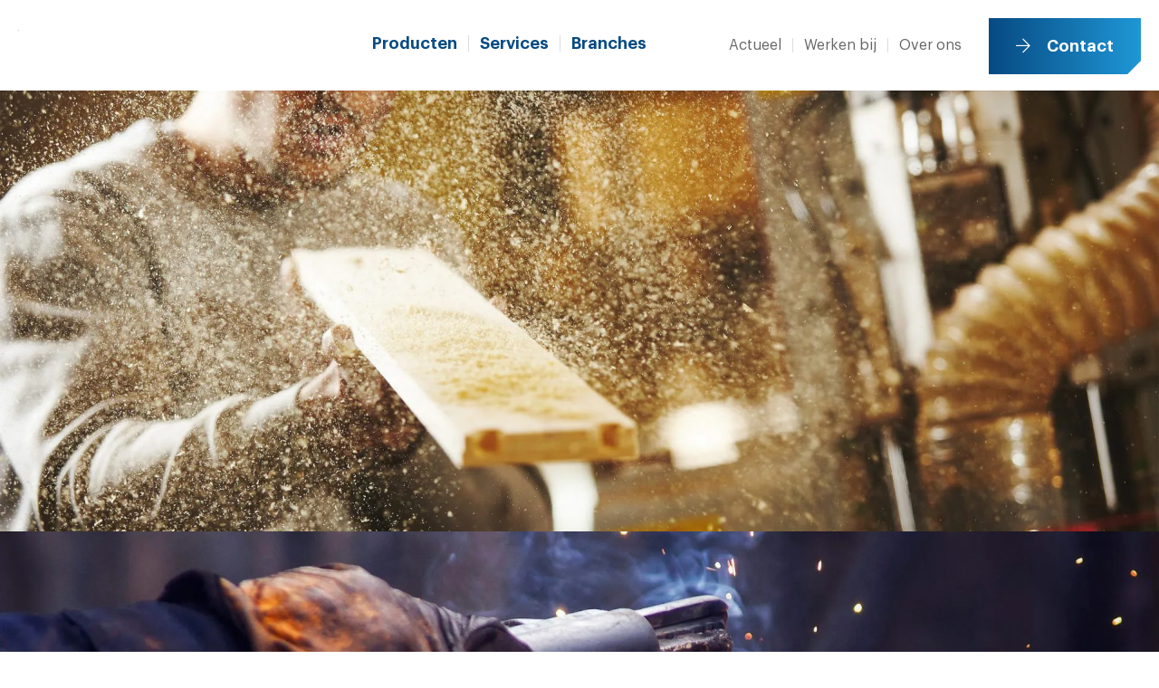

--- FILE ---
content_type: text/html; charset=UTF-8
request_url: https://holtrop-jansma.nl/
body_size: 21900
content:
<!doctype html><html lang="nl-NL"><head><script data-no-optimize="1">var litespeed_docref=sessionStorage.getItem("litespeed_docref");litespeed_docref&&(Object.defineProperty(document,"referrer",{get:function(){return litespeed_docref}}),sessionStorage.removeItem("litespeed_docref"));</script> <meta charset="utf-8"> <script type="litespeed/javascript">var gform;gform||(document.addEventListener("gform_main_scripts_loaded",function(){gform.scriptsLoaded=!0}),document.addEventListener("gform/theme/scripts_loaded",function(){gform.themeScriptsLoaded=!0}),window.addEventListener("DOMContentLiteSpeedLoaded",function(){gform.domLoaded=!0}),gform={domLoaded:!1,scriptsLoaded:!1,themeScriptsLoaded:!1,isFormEditor:()=>"function"==typeof InitializeEditor,callIfLoaded:function(o){return!(!gform.domLoaded||!gform.scriptsLoaded||!gform.themeScriptsLoaded&&!gform.isFormEditor()||(gform.isFormEditor()&&console.warn("The use of gform.initializeOnLoaded() is deprecated in the form editor context and will be removed in Gravity Forms 3.1."),o(),0))},initializeOnLoaded:function(o){gform.callIfLoaded(o)||(document.addEventListener("gform_main_scripts_loaded",()=>{gform.scriptsLoaded=!0,gform.callIfLoaded(o)}),document.addEventListener("gform/theme/scripts_loaded",()=>{gform.themeScriptsLoaded=!0,gform.callIfLoaded(o)}),window.addEventListener("DOMContentLiteSpeedLoaded",()=>{gform.domLoaded=!0,gform.callIfLoaded(o)}))},hooks:{action:{},filter:{}},addAction:function(o,r,e,t){gform.addHook("action",o,r,e,t)},addFilter:function(o,r,e,t){gform.addHook("filter",o,r,e,t)},doAction:function(o){gform.doHook("action",o,arguments)},applyFilters:function(o){return gform.doHook("filter",o,arguments)},removeAction:function(o,r){gform.removeHook("action",o,r)},removeFilter:function(o,r,e){gform.removeHook("filter",o,r,e)},addHook:function(o,r,e,t,n){null==gform.hooks[o][r]&&(gform.hooks[o][r]=[]);var d=gform.hooks[o][r];null==n&&(n=r+"_"+d.length),gform.hooks[o][r].push({tag:n,callable:e,priority:t=null==t?10:t})},doHook:function(r,o,e){var t;if(e=Array.prototype.slice.call(e,1),null!=gform.hooks[r][o]&&((o=gform.hooks[r][o]).sort(function(o,r){return o.priority-r.priority}),o.forEach(function(o){"function"!=typeof(t=o.callable)&&(t=window[t]),"action"==r?t.apply(null,e):e[0]=t.apply(null,e)})),"filter"==r)return e[0]},removeHook:function(o,r,t,n){var e;null!=gform.hooks[o][r]&&(e=(e=gform.hooks[o][r]).filter(function(o,r,e){return!!(null!=n&&n!=o.tag||null!=t&&t!=o.priority)}),gform.hooks[o][r]=e)}})</script> <meta name='robots' content='index, follow, max-image-preview:large, max-snippet:-1, max-video-preview:-1' /><style>img:is([sizes="auto" i], [sizes^="auto," i]) { contain-intrinsic-size: 3000px 1500px }</style><link rel="alternate" hreflang="nl" href="https://holtrop-jansma.nl/" /><link rel="alternate" hreflang="x-default" href="https://holtrop-jansma.nl/" /><title>Home - Holtrop &amp; Jansma</title><meta name="description" content="Holtrop &amp; Jansma is Nederlands grootste specialist op het gebied van industriële luchtzuivering, recycling en bulkhandling." /><link rel="canonical" href="https://holtrop-jansma.nl/" /><meta property="og:locale" content="nl_NL" /><meta property="og:type" content="website" /><meta property="og:title" content="Home - Holtrop &amp; Jansma" /><meta property="og:description" content="Holtrop &amp; Jansma is Nederlands grootste specialist op het gebied van industriële luchtzuivering, recycling en bulkhandling." /><meta property="og:url" content="https://holtrop-jansma.nl/" /><meta property="og:site_name" content="Holtrop &amp; Jansma" /><meta property="article:modified_time" content="2024-07-11T09:45:58+00:00" /><meta name="twitter:card" content="summary_large_image" /> <script type="application/ld+json" class="yoast-schema-graph">{"@context":"https://schema.org","@graph":[{"@type":"WebPage","@id":"https://holtrop-jansma.nl/","url":"https://holtrop-jansma.nl/","name":"Home - Holtrop &amp; Jansma","isPartOf":{"@id":"https://holtrop-jansma.nl/#website"},"datePublished":"2020-11-27T09:46:09+00:00","dateModified":"2024-07-11T09:45:58+00:00","description":"Holtrop & Jansma is Nederlands grootste specialist op het gebied van industriële luchtzuivering, recycling en bulkhandling.","breadcrumb":{"@id":"https://holtrop-jansma.nl/#breadcrumb"},"inLanguage":"nl-NL","potentialAction":[{"@type":"ReadAction","target":["https://holtrop-jansma.nl/"]}]},{"@type":"BreadcrumbList","@id":"https://holtrop-jansma.nl/#breadcrumb","itemListElement":[{"@type":"ListItem","position":1,"name":"Holtrop &amp; Jansma"}]},{"@type":"WebSite","@id":"https://holtrop-jansma.nl/#website","url":"https://holtrop-jansma.nl/","name":"Holtrop &amp; Jansma","description":"Committed to making the difference","potentialAction":[{"@type":"SearchAction","target":{"@type":"EntryPoint","urlTemplate":"https://holtrop-jansma.nl/search/{search_term_string}"},"query-input":{"@type":"PropertyValueSpecification","valueRequired":true,"valueName":"search_term_string"}}],"inLanguage":"nl-NL"}]}</script> <link rel='dns-prefetch' href='//www.googletagmanager.com' /><link data-optimized="2" rel="stylesheet" href="https://holtrop-jansma.nl//wp-content/litespeed/css/7c0406467450142c87c4feb628bd92c4.css?ver=05f66" /> <script type="litespeed/javascript" data-src="https://holtrop-jansma.nl/wp/wp-includes/js/jquery/jquery.min.js" id="jquery-core-js"></script> <script id="cookie-law-info-js-extra" type="litespeed/javascript">var Cli_Data={"nn_cookie_ids":[],"cookielist":[],"non_necessary_cookies":[],"ccpaEnabled":"","ccpaRegionBased":"","ccpaBarEnabled":"","strictlyEnabled":["necessary","obligatoire"],"ccpaType":"gdpr","js_blocking":"1","custom_integration":"","triggerDomRefresh":"","secure_cookies":""};var cli_cookiebar_settings={"animate_speed_hide":"500","animate_speed_show":"500","background":"#FFF","border":"#b1a6a6c2","border_on":"","button_1_button_colour":"#0095d4","button_1_button_hover":"#0077aa","button_1_link_colour":"#fff","button_1_as_button":"1","button_1_new_win":"","button_2_button_colour":"#333","button_2_button_hover":"#292929","button_2_link_colour":"#444","button_2_as_button":"","button_2_hidebar":"1","button_3_button_colour":"#3566bb","button_3_button_hover":"#2a5296","button_3_link_colour":"#fff","button_3_as_button":"1","button_3_new_win":"","button_4_button_colour":"#000","button_4_button_hover":"#000000","button_4_link_colour":"#004982","button_4_as_button":"","button_7_button_colour":"#61a229","button_7_button_hover":"#4e8221","button_7_link_colour":"#fff","button_7_as_button":"1","button_7_new_win":"","font_family":"Arial, Helvetica, sans-serif","header_fix":"1","notify_animate_hide":"1","notify_animate_show":"","notify_div_id":"#cookie-law-info-bar","notify_position_horizontal":"right","notify_position_vertical":"top","scroll_close":"","scroll_close_reload":"","accept_close_reload":"","reject_close_reload":"","showagain_tab":"","showagain_background":"#fff","showagain_border":"#000","showagain_div_id":"#cookie-law-info-again","showagain_x_position":"100px","text":"#333333","show_once_yn":"","show_once":"10000","logging_on":"","as_popup":"","popup_overlay":"1","bar_heading_text":"","cookie_bar_as":"popup","popup_showagain_position":"bottom-right","widget_position":"left"};var log_object={"ajax_url":"https:\/\/holtrop-jansma.nl\/wp\/wp-admin\/admin-ajax.php"}</script> <script type="text/javascript" defer='defer' src="https://holtrop-jansma.nl//wp-content/plugins/gravityforms/js/jquery.json.min.js" id="gform_json-js"></script> <script id="gform_gravityforms-js-extra" type="litespeed/javascript">var gf_global={"gf_currency_config":{"name":"Euro","symbol_left":"","symbol_right":"&#8364;","symbol_padding":" ","thousand_separator":".","decimal_separator":",","decimals":2,"code":"EUR"},"base_url":"https:\/\/holtrop-jansma.nl\/\/wp-content\/plugins\/gravityforms","number_formats":[],"spinnerUrl":"https:\/\/holtrop-jansma.nl\/\/wp-content\/plugins\/gravityforms\/images\/spinner.svg","version_hash":"2baa93c8f741e57886f529c08504f062","strings":{"newRowAdded":"Nieuwe rij toegevoegd.","rowRemoved":"Rij verwijderd","formSaved":"Het formulier is opgeslagen. De inhoud bevat de link om terug te keren en het formulier in te vullen."}};var gform_i18n={"datepicker":{"days":{"monday":"Ma","tuesday":"Di","wednesday":"Wo","thursday":"Do","friday":"Vr","saturday":"Za","sunday":"Zo"},"months":{"january":"Januari","february":"Februari","march":"Maart","april":"April","may":"Mei","june":"Juni","july":"Juli","august":"Augustus","september":"September","october":"Oktober","november":"November","december":"December"},"firstDay":1,"iconText":"Selecteer een datum"}};var gf_legacy_multi={"5":"1"};var gform_gravityforms={"strings":{"invalid_file_extension":"Dit bestandstype is niet toegestaan. Moet \u00e9\u00e9n van de volgende zijn:","delete_file":"Dit bestand verwijderen","in_progress":"in behandeling","file_exceeds_limit":"Bestand overschrijdt limiet bestandsgrootte","illegal_extension":"Dit type bestand is niet toegestaan.","max_reached":"Maximale aantal bestanden bereikt","unknown_error":"Er was een probleem bij het opslaan van het bestand op de server","currently_uploading":"Wacht tot het uploaden is voltooid","cancel":"Annuleren","cancel_upload":"Deze upload annuleren","cancelled":"Geannuleerd","error":"Fout","message":"Bericht"},"vars":{"images_url":"https:\/\/holtrop-jansma.nl\/\/wp-content\/plugins\/gravityforms\/images"}}</script> <script id="Popup.js-js-before" type="litespeed/javascript">var sgpbPublicUrl="https:\/\/holtrop-jansma.nl\/\/wp-content\/plugins\/popup-builder\/public\/";var SGPB_JS_LOCALIZATION={"imageSupportAlertMessage":"Alleen afbeelding bestanden worden ondersteund","pdfSupportAlertMessage":"Alleen pdf bestanden worden ondersteund","areYouSure":"Weet je het zeker?","addButtonSpinner":"L","audioSupportAlertMessage":"Alleen ondersteunde audio bestanden (bijv.: mp3, wav, m4a, ogg)","publishPopupBeforeElementor":"Publiceer de pop-up voordat je Elementor ermee gaat gebruiken!","publishPopupBeforeDivi":"Publiceer de pop-up voordat je Divi Builder ermee gaat gebruiken!","closeButtonAltText":"Sluiten"}</script> <script id="PopupBuilder.js-js-before" type="litespeed/javascript">var SGPB_POPUP_PARAMS={"popupTypeAgeRestriction":"ageRestriction","defaultThemeImages":{"1":"https:\/\/holtrop-jansma.nl\/\/wp-content\/plugins\/popup-builder\/public\/img\/theme_1\/close.png","2":"https:\/\/holtrop-jansma.nl\/\/wp-content\/plugins\/popup-builder\/public\/img\/theme_2\/close.png","3":"https:\/\/holtrop-jansma.nl\/\/wp-content\/plugins\/popup-builder\/public\/img\/theme_3\/close.png","5":"https:\/\/holtrop-jansma.nl\/\/wp-content\/plugins\/popup-builder\/public\/img\/theme_5\/close.png","6":"https:\/\/holtrop-jansma.nl\/\/wp-content\/plugins\/popup-builder\/public\/img\/theme_6\/close.png"},"homePageUrl":"https:\/\/holtrop-jansma.nl\/","isPreview":!1,"convertedIdsReverse":[],"dontShowPopupExpireTime":365,"conditionalJsClasses":[],"disableAnalyticsGeneral":!1};var SGPB_JS_PACKAGES={"packages":{"current":1,"free":1,"silver":2,"gold":3,"platinum":4},"extensions":{"geo-targeting":!1,"advanced-closing":!1}};var SGPB_JS_PARAMS={"ajaxUrl":"https:\/\/holtrop-jansma.nl\/wp\/wp-admin\/admin-ajax.php","nonce":"e1fea28f13"}</script> 
 <script type="litespeed/javascript" data-src="https://www.googletagmanager.com/gtag/js?id=G-WXPGXC2GBR" id="google_gtagjs-js"></script> <script id="google_gtagjs-js-after" type="litespeed/javascript">window.dataLayer=window.dataLayer||[];function gtag(){dataLayer.push(arguments)}
gtag("set","linker",{"domains":["holtrop-jansma.nl"]});gtag("js",new Date());gtag("set","developer_id.dZTNiMT",!0);gtag("config","G-WXPGXC2GBR")</script> <script id="wpml-xdomain-data-js-extra" type="litespeed/javascript">var wpml_xdomain_data={"css_selector":"wpml-ls-item","ajax_url":"https:\/\/holtrop-jansma.nl\/wp\/wp-admin\/admin-ajax.php","current_lang":"nl","_nonce":"e993be787f"}</script> <meta name="generator" content="WPML ver:4.8.6 stt:37;" />
<style type="text/css">.sg-popup-content {
    border: none !important;
    padding: 30px !important;
    box-shadow: none !important;
    overflow: auto;
	background: #f1f1f1;
	border-radius: 0 !important;
	margin-bottom: 20px !important;
}

.sg-popup-content .gform {
    margin-bottom: 0px !important;
}
	
.sgpb-popup-overlay { display: none !important; }</style><meta name="generator" content="Site Kit by Google 1.167.0" /><link rel="icon" href="https://holtrop-jansma.nl//wp-content/uploads/favicon.svg" sizes="32x32" /><link rel="icon" href="https://holtrop-jansma.nl//wp-content/uploads/favicon.svg" sizes="192x192" /><link rel="apple-touch-icon" href="https://holtrop-jansma.nl//wp-content/uploads/favicon.svg" /><meta name="msapplication-TileImage" content="https://holtrop-jansma.nl//wp-content/uploads/favicon.svg" /><meta name="viewport" content="width=device-width, initial-scale=1, shrink-to-fit=no" />
 <script type="litespeed/javascript" data-src="https://www.googletagmanager.com/gtag/js?id=G-56BGJL0VG0"></script> <script type="litespeed/javascript">window.dataLayer=window.dataLayer||[];function gtag(){dataLayer.push(arguments)}
gtag('js',new Date());gtag('config','G-56BGJL0VG0')</script>  <script type="litespeed/javascript">(function(w,d,s,l,i){w[l]=w[l]||[];w[l].push({'gtm.start':new Date().getTime(),event:'gtm.js'});var f=d.getElementsByTagName(s)[0],j=d.createElement(s),dl=l!='dataLayer'?'&l='+l:'';j.async=!0;j.src='https://www.googletagmanager.com/gtm.js?id='+i+dl;f.parentNode.insertBefore(j,f)})(window,document,'script','dataLayer','GTM-MXHLN8XQ')</script> <meta name="google-site-verification" content="PUlUdC9DtaRYTSskxhXYwiFEKjnTgaGXYj36IL6tkzE" /></head><body class="home wp-singular page wp-theme-holtropjansma"><noscript><iframe data-lazyloaded="1" src="about:blank" data-litespeed-src="https://www.googletagmanager.com/ns.html?id=GTM-MXHLN8XQ"
height="0" width="0" style="display:none;visibility:hidden"></iframe></noscript><div class="wrapper"><header data-component="header" class="header" id="headerCntr"><div class="header__header-content centered centered--large"><div class="header__number">
<strong>Service:</strong>
<a href="tel:0031519329100">+31 (0)519 32 91 00</a></div><div class="header__logo">
<a href="https://holtrop-jansma.nl">
<img data-lazyloaded="1" src="[data-uri]" data-src="https://holtrop-jansma.nl//wp-content/uploads/logo_HJ-full.svg" alt="Holtrop &amp; Jansma">
</a></div><div class="header__logo-sticky">
<a href="https://holtrop-jansma.nl">
<img data-lazyloaded="1" src="[data-uri]" data-src="https://holtrop-jansma.nl//wp-content/uploads/logo_HJ-small.svg" alt="Holtrop &amp; Jansma">
</a></div><div class="header__logo-mobile">
<a href="https://holtrop-jansma.nl">
<img data-lazyloaded="1" src="[data-uri]" data-src="https://holtrop-jansma.nl//wp-content/uploads/logo_HJ-text.svg" alt="Holtrop &amp; Jansma">
</a></div><nav id="nav" class="header__menu"><ul class="header__menu-list"><li class="mega-menu menu-producten menu-item-has-children">
<a href="#">Producten</a><div class="header__mega"><ul class="header__mega-menu"><li class="is-current" data-tab="menu-tab-1">
<span>Afzuiging</span></li><li class="" data-tab="menu-tab-2">
<span>Bulkhandling</span></li><li class="" data-tab="menu-tab-3">
<span>Recycling</span></li></ul><div id="menu-tab-1" class="header__mega-products is-current"><ul class="header__mega-list"><li>
<a href="https://holtrop-jansma.nl/products/leidingwerk-toebehoren/" id="images_602">
Leidingwerk & toebehoren
</a></li><li>
<a href="https://holtrop-jansma.nl/products/bewerkingstafels/" id="images_594">
Bewerkingstafels
</a></li><li>
<a href="https://holtrop-jansma.nl/products/complete-afzuiginstallaties/" id="images_582">
Complete afzuiginstallaties
</a></li><li>
<a href="https://holtrop-jansma.nl/products/ventilatoren/" id="images_576">
Ventilatoren
</a></li></ul></div><div id="menu-tab-2" class="header__mega-products"><ul class="header__mega-list"><li>
<a href="https://holtrop-jansma.nl/products/silos-bunkers/" id="images_613">
Silo's & bunkers
</a></li><li>
<a href="https://holtrop-jansma.nl/products/persen/" id="images_611">
Persen
</a></li><li>
<a href="https://holtrop-jansma.nl/products/elevatoren/" id="images_609">
Elevatoren
</a></li><li>
<a href="https://holtrop-jansma.nl/products/transportkettingen-en-schroeven/" id="images_604">
Transportkettingen en -schroeven
</a></li><li>
<a href="https://holtrop-jansma.nl/products/leidingwerk-toebehoren/" id="images_602">
Leidingwerk & toebehoren
</a></li><li>
<a href="https://holtrop-jansma.nl/products/ventilatoren/" id="images_576">
Ventilatoren
</a></li></ul></div><div id="menu-tab-3" class="header__mega-products"><ul class="header__mega-list"><li>
<a href="https://holtrop-jansma.nl/products/scheidingsinstallaties/" id="images_615">
Scheidingsinstallaties
</a></li><li>
<a href="https://holtrop-jansma.nl/products/leidingwerk-toebehoren/" id="images_602">
Leidingwerk & toebehoren
</a></li><li>
<a href="https://holtrop-jansma.nl/products/ventilatoren/" id="images_576">
Ventilatoren
</a></li></ul></div></div></li><li class="menu-services menu-item-has-children">
<a href="#">Services</a><ul class="header__menu-sub"><li class="menu-advies-consulting">
<a href="https://holtrop-jansma.nl/services/advies-consulting/">Advies &#038; Consulting</a></li><li class="menu-engineering">
<a href="https://holtrop-jansma.nl/services/engineering/">Engineering</a></li><li class="menu-service-onderhoud">
<a href="https://holtrop-jansma.nl/services/service-onderhoud/">Service &#038; Onderhoud</a></li></ul></li><li class="menu-branches menu-item-has-children">
<a href="#">Branches</a><ul class="header__menu-sub"><li class="menu-houtbewerkingsindustrie">
<a href="https://holtrop-jansma.nl/branches/houtbewerkingsindustrie/">Houtbewerkingsindustrie</a></li><li class="menu-bouwindustrie-en-sloopafvalindustrie">
<a href="https://holtrop-jansma.nl/branches/bouwindustrie-en-sloopafvalindustrie/">Bouwindustrie en sloopafvalindustrie</a></li><li class="menu-jachtbouw">
<a href="https://holtrop-jansma.nl/branches/jachtbouw/">Jachtbouw</a></li><li class="menu-afvalverwerkingindustrie">
<a href="https://holtrop-jansma.nl/branches/afvalverwerkingindustrie/">Afvalverwerkingindustrie</a></li><li class="menu-kunststofindustrie">
<a href="https://holtrop-jansma.nl/branches/kunststofindustrie/">Kunststofindustrie</a></li><li class="menu-papierindustrie">
<a href="https://holtrop-jansma.nl/branches/papierindustrie/">Papierindustrie</a></li><li class="menu-metaalindustrie">
<a href="https://holtrop-jansma.nl/branches/metaalindustrie/">Metaalindustrie</a></li><li class="menu-agrarische-industrie">
<a href="https://holtrop-jansma.nl/branches/agrarisch/">Agrarische industrie</a></li></ul></li></ul></nav><div class="header__menu-right"><ul class="header__menu-nav"><li class="menu-actueel">
<a href="https://holtrop-jansma.nl/actueel/">Actueel</a></li><li class="menu-werken-bij">
<a href="https://holtrop-jansma.nl/werken-bij/">Werken bij</a></li><li class="menu-over-ons">
<a href="https://holtrop-jansma.nl/over-holtrop-jansma/">Over ons</a></li></ul>
<a href="https://holtrop-jansma.nl/contact/" class="button button--link"
target="">
Contact
</a><div class="header__phone-block">
<a href="tel:0031519329100">
<i class="fas fa-phone"></i>
</a></div><div class="header__mobile-menu"><div class="header__mobile-logo">
<a href="https://holtrop-jansma.nl">
<img data-lazyloaded="1" src="[data-uri]" data-src="https://holtrop-jansma.nl//wp-content/uploads/logo_HJ-text-white.svg" alt="Holtrop &amp; Jansma">
</a></div><ul class="header__menu-link"><li class="mega-menu menu-producten menu-item-has-children">
<a href="#">Producten</a><ul style="display: none;"><li class="menu-afzuiging">
<a href="https://holtrop-jansma.nl/oplossingen/afzuiging/">Afzuiging</a></li><li class="menu-recycling">
<a href="https://holtrop-jansma.nl/oplossingen/recycling/">Recycling</a></li><li class="menu-bulkhandling">
<a href="https://holtrop-jansma.nl/oplossingen/bulkhandling/">Bulkhandling</a></li></ul></li><li class="menu-services menu-item-has-children">
<a href="#">Services</a><ul style="display: none;"><li class="menu-advies-consulting">
<a href="https://holtrop-jansma.nl/services/advies-consulting/">Advies &#038; Consulting</a></li><li class="menu-engineering">
<a href="https://holtrop-jansma.nl/services/engineering/">Engineering</a></li><li class="menu-service-onderhoud">
<a href="https://holtrop-jansma.nl/services/service-onderhoud/">Service &#038; Onderhoud</a></li></ul></li><li class="menu-branches menu-item-has-children">
<a href="#">Branches</a><ul style="display: none;"><li class="menu-houtbewerkingsindustrie">
<a href="https://holtrop-jansma.nl/branches/houtbewerkingsindustrie/">Houtbewerkingsindustrie</a></li><li class="menu-bouwindustrie-en-sloopafvalindustrie">
<a href="https://holtrop-jansma.nl/branches/bouwindustrie-en-sloopafvalindustrie/">Bouwindustrie en sloopafvalindustrie</a></li><li class="menu-jachtbouw">
<a href="https://holtrop-jansma.nl/branches/jachtbouw/">Jachtbouw</a></li><li class="menu-afvalverwerkingindustrie">
<a href="https://holtrop-jansma.nl/branches/afvalverwerkingindustrie/">Afvalverwerkingindustrie</a></li><li class="menu-kunststofindustrie">
<a href="https://holtrop-jansma.nl/branches/kunststofindustrie/">Kunststofindustrie</a></li><li class="menu-papierindustrie">
<a href="https://holtrop-jansma.nl/branches/papierindustrie/">Papierindustrie</a></li><li class="menu-metaalindustrie">
<a href="https://holtrop-jansma.nl/branches/metaalindustrie/">Metaalindustrie</a></li><li class="menu-agrarische-industrie">
<a href="https://holtrop-jansma.nl/branches/agrarisch/">Agrarische industrie</a></li></ul></li></ul><ul class="header__phone"><li>
Service:
<a href="tel:0031519329100">+31 (0)519 32 91 00</a></li><li class="menu-actueel">
<a href="https://holtrop-jansma.nl/actueel/">Actueel</a></li><li class="menu-werken-bij">
<a href="https://holtrop-jansma.nl/werken-bij/">Werken bij</a></li><li class="menu-over-ons">
<a href="https://holtrop-jansma.nl/over-holtrop-jansma/">Over ons</a></li></ul>
<a href="https://holtrop-jansma.nl/contact/" class="button header__button--link button--link"
target="">
Contact
</a></div><div class="header__button-close"><div class="header__phone-vol">
<a href="tel:0031519329100">
<i class="fas fa-phone-volume"></i>
</a></div>
<a href="#" class="header__mobileMenu js-mobile-toggle">
menu
</a></div></div></header><main role="main"><section data-component="slider" class="slider"><div class="js-slider"><div class="slider__slide">
<picture>
<source srcset="https://holtrop-jansma.nl//wp-content/uploads/home_header_2-scaled-1920x880-c-default.webp 1x, https://holtrop-jansma.nl//wp-content/uploads/home_header_2-scaled-1920x880-c-default@2x.webp 2x, https://holtrop-jansma.nl//wp-content/uploads/home_header_2-scaled-1920x880-c-default@3x.webp 3x, https://holtrop-jansma.nl//wp-content/uploads/home_header_2-scaled-1920x880-c-default@4x.webp 4x" type="image/webp" />
<img data-lazyloaded="1" src="[data-uri]" width="1920" height="880" data-src="https://holtrop-jansma.nl//wp-content/uploads/home_header_2-scaled-1920x880-c-default.jpg" alt="" data-srcset="https://holtrop-jansma.nl//wp-content/uploads/home_header_2-scaled-1920x880-c-default.jpg 1x, https://holtrop-jansma.nl//wp-content/uploads/home_header_2-scaled-1920x880-c-default@2x.jpg 2x, https://holtrop-jansma.nl//wp-content/uploads/home_header_2-scaled-1920x880-c-default@3x.jpg 3x, https://holtrop-jansma.nl//wp-content/uploads/home_header_2-scaled-1920x880-c-default@4x.jpg 4x" />
</picture></div><div class="slider__slide">
<picture>
<source srcset="https://holtrop-jansma.nl//wp-content/uploads/home_header-scaled-1920x880-c-default.webp 1x, https://holtrop-jansma.nl//wp-content/uploads/home_header-scaled-1920x880-c-default@2x.webp 2x, https://holtrop-jansma.nl//wp-content/uploads/home_header-scaled-1920x880-c-default@3x.webp 3x, https://holtrop-jansma.nl//wp-content/uploads/home_header-scaled-1920x880-c-default@4x.webp 4x" type="image/webp" />
<img data-lazyloaded="1" src="[data-uri]" width="1920" height="880" data-src="https://holtrop-jansma.nl//wp-content/uploads/home_header-scaled-1920x880-c-default.jpg" alt="" data-srcset="https://holtrop-jansma.nl//wp-content/uploads/home_header-scaled-1920x880-c-default.jpg 1x, https://holtrop-jansma.nl//wp-content/uploads/home_header-scaled-1920x880-c-default@2x.jpg 2x, https://holtrop-jansma.nl//wp-content/uploads/home_header-scaled-1920x880-c-default@3x.jpg 3x, https://holtrop-jansma.nl//wp-content/uploads/home_header-scaled-1920x880-c-default@4x.jpg 4x" />
</picture></div><div class="slider__slide">
<picture>
<source srcset="https://holtrop-jansma.nl//wp-content/uploads/home_header_3-scaled-1920x880-c-default.webp 1x, https://holtrop-jansma.nl//wp-content/uploads/home_header_3-scaled-1920x880-c-default@2x.webp 2x, https://holtrop-jansma.nl//wp-content/uploads/home_header_3-scaled-1920x880-c-default@3x.webp 3x, https://holtrop-jansma.nl//wp-content/uploads/home_header_3-scaled-1920x880-c-default@4x.webp 4x" type="image/webp" />
<img data-lazyloaded="1" src="[data-uri]" width="1920" height="880" data-src="https://holtrop-jansma.nl//wp-content/uploads/home_header_3-scaled-1920x880-c-default.jpg" alt="" data-srcset="https://holtrop-jansma.nl//wp-content/uploads/home_header_3-scaled-1920x880-c-default.jpg 1x, https://holtrop-jansma.nl//wp-content/uploads/home_header_3-scaled-1920x880-c-default@2x.jpg 2x, https://holtrop-jansma.nl//wp-content/uploads/home_header_3-scaled-1920x880-c-default@3x.jpg 3x, https://holtrop-jansma.nl//wp-content/uploads/home_header_3-scaled-1920x880-c-default@4x.jpg 4x" />
</picture></div></div><div class="slider__slider-text centered centered--large"><div class="slider__slider-content"><h1>De specialist op het gebied van <strong>afzuiging, recycling en bulkhandling.</strong></h1><div class="slider__number">
Servicedesk:<a href="tel:0031519329100">+31 (0)519 32 91 00</a></div></div></div></section><section class="search-form centered centered--medium" data-component="search-form"><form class="search-form__form" role="search" method="get" id="searchform" action="https://holtrop-jansma.nl">
<label for="s">Direct zoeken:</label>
<input type="text" value="" name="s" id="s" placeholder="Trefwoorden..."/>
<button class="button" type="submit" id="searchsubmit">Zoeken</button></form></section><section data-component="expertise" class="expertise"><div class="expertise__text centered centered--medium"><h2>Industriele luchtzuivering is onze passie, al sinds 1960!</h2><p>Holtrop &amp; Jansma is Nederlands grootste specialist op het gebied van industriële luchtzuivering, recycling en bulkhandling. Al sinds 1960 adviseren, ontwerpen en bouwen wij de meest geavanceerde en innovatieve afzuig- en filtercombinaties.</p><a href="https://holtrop-jansma.nl/over-holtrop-jansma/" class="button button--secondary expertise__btn" target="">
Over Holtrop & Jansma
</a></div><div class="expertise__holder centered centered--medium"><div class="expertise__heading parallax_scroll">
<picture>
<source srcset="https://holtrop-jansma.nl//wp-content/uploads/expertise-heading.webp 1x, https://holtrop-jansma.nl//wp-content/uploads/expertise-heading@2x.webp 2x, https://holtrop-jansma.nl//wp-content/uploads/expertise-heading@3x.webp 3x, https://holtrop-jansma.nl//wp-content/uploads/expertise-heading@4x.webp 4x" type="image/webp" />
<img data-lazyloaded="1" src="[data-uri]" width="1085" height="139" data-src="https://holtrop-jansma.nl//wp-content/uploads/expertise-heading.png" alt="" data-srcset="https://holtrop-jansma.nl//wp-content/uploads/expertise-heading.png 1x, https://holtrop-jansma.nl//wp-content/uploads/expertise-heading@2x.png 2x, https://holtrop-jansma.nl//wp-content/uploads/expertise-heading@3x.png 3x, https://holtrop-jansma.nl//wp-content/uploads/expertise-heading@4x.png 4x" />
</picture></div><div class="js-expertise-slider expertise__slider"><div class="expertise__slide">
<a href="https://holtrop-jansma.nl/oplossingen/afzuiging/" data-component="card-expertise" class="card-expertise" target=""><div class="card-expertise__image">
<picture>
<source srcset="https://holtrop-jansma.nl//wp-content/uploads/home-afzuiging-507x332-c-default.webp 1x, https://holtrop-jansma.nl//wp-content/uploads/home-afzuiging-507x332-c-default@2x.webp 2x, https://holtrop-jansma.nl//wp-content/uploads/home-afzuiging-507x332-c-default@3x.webp 3x, https://holtrop-jansma.nl//wp-content/uploads/home-afzuiging-507x332-c-default@4x.webp 4x" type="image/webp" />
<img data-lazyloaded="1" src="[data-uri]" width="507" height="332" data-src="https://holtrop-jansma.nl//wp-content/uploads/home-afzuiging-507x332-c-default.jpg" alt="" data-srcset="https://holtrop-jansma.nl//wp-content/uploads/home-afzuiging-507x332-c-default.jpg 1x, https://holtrop-jansma.nl//wp-content/uploads/home-afzuiging-507x332-c-default@2x.jpg 2x, https://holtrop-jansma.nl//wp-content/uploads/home-afzuiging-507x332-c-default@3x.jpg 3x, https://holtrop-jansma.nl//wp-content/uploads/home-afzuiging-507x332-c-default@4x.jpg 4x" />
</picture><h3>Afzuiging</h3>
<i class="fas fa-hand-receiving" aria-hidden="true"></i></div><div class="card-expertise__content"><p>De industriële afzuiginstallaties van Holtrop & Jansma zijn geschikt voor het filteren en transport van vele soorten stof, stofdeeltjes en reststoffen uit lucht, dampen en gassen voor een schone, veilige en gezonde werkplek voor u, uw werknemers, productie en milieu.</p><span class="button button--secondary">
Meer informatie
</span></div>
</a></div><div class="expertise__slide">
<a href="https://holtrop-jansma.nl/oplossingen/recycling/" data-component="card-expertise" class="card-expertise" target=""><div class="card-expertise__image">
<picture>
<source srcset="https://holtrop-jansma.nl//wp-content/uploads/home-recycling-507x332-c-default.webp 1x, https://holtrop-jansma.nl//wp-content/uploads/home-recycling-507x332-c-default@2x.webp 2x, https://holtrop-jansma.nl//wp-content/uploads/home-recycling-507x332-c-default@3x.webp 3x, https://holtrop-jansma.nl//wp-content/uploads/home-recycling-507x332-c-default@4x.webp 4x" type="image/webp" />
<img data-lazyloaded="1" src="[data-uri]" width="507" height="332" data-src="https://holtrop-jansma.nl//wp-content/uploads/home-recycling-507x332-c-default.jpg" alt="" data-srcset="https://holtrop-jansma.nl//wp-content/uploads/home-recycling-507x332-c-default.jpg 1x, https://holtrop-jansma.nl//wp-content/uploads/home-recycling-507x332-c-default@2x.jpg 2x, https://holtrop-jansma.nl//wp-content/uploads/home-recycling-507x332-c-default@3x.jpg 3x, https://holtrop-jansma.nl//wp-content/uploads/home-recycling-507x332-c-default@4x.jpg 4x" />
</picture><h3>Recycling</h3>
<i class="fas fa-recycle" aria-hidden="true"></i></div><div class="card-expertise__content"><p>Reststoffen die worden afgezogen, worden vervolgens gescheiden en gesorteerd door een van onze installaties. De verzamelde reststoffen dienen gewoon weer als grondstof voor nieuwe producten.</p><span class="button button--secondary">
Meer informatie
</span></div>
</a></div><div class="expertise__slide">
<a href="https://holtrop-jansma.nl/oplossingen/bulkhandling/" data-component="card-expertise" class="card-expertise" target=""><div class="card-expertise__image">
<picture>
<source srcset="https://holtrop-jansma.nl//wp-content/uploads/home-bulkhandling-507x332-c-default.webp 1x, https://holtrop-jansma.nl//wp-content/uploads/home-bulkhandling-507x332-c-default@2x.webp 2x, https://holtrop-jansma.nl//wp-content/uploads/home-bulkhandling-507x332-c-default@3x.webp 3x, https://holtrop-jansma.nl//wp-content/uploads/home-bulkhandling-507x332-c-default@4x.webp 4x" type="image/webp" />
<img data-lazyloaded="1" src="[data-uri]" width="507" height="332" data-src="https://holtrop-jansma.nl//wp-content/uploads/home-bulkhandling-507x332-c-default.jpg" alt="" data-srcset="https://holtrop-jansma.nl//wp-content/uploads/home-bulkhandling-507x332-c-default.jpg 1x, https://holtrop-jansma.nl//wp-content/uploads/home-bulkhandling-507x332-c-default@2x.jpg 2x, https://holtrop-jansma.nl//wp-content/uploads/home-bulkhandling-507x332-c-default@3x.jpg 3x, https://holtrop-jansma.nl//wp-content/uploads/home-bulkhandling-507x332-c-default@4x.jpg 4x" />
</picture><h3>Bulkhandling</h3>
<i class="fas fa-directions" aria-hidden="true"></i></div><div class="card-expertise__content"><p>Voor bulkhandling leveren we een breed scala aan producten. Hierbij kunt u denken aan onder andere transportschoeven en stortbakken.<br />
De stortbakken kunnen worden voorzien, afhankelijk van het te verwerken product, van schroeftransporteurs, kettingschrapers of met een schuif- of bewegende vloer.</p><span class="button button--secondary">
Meer informatie
</span></div>
</a></div></div></div></section><section data-component="branches" class="branches centered centered--medium"><div class="branches__list"><div class="branches__bg">
<img data-lazyloaded="1" src="[data-uri]" width="480" height="707" data-src="https://holtrop-jansma.nl//wp-content/uploads/branches-list-img.jpg" alt="Holtrop &amp; Jansma"></div><div class="branches__content"><h2>Branches</h2><div class="js-branches-nav"><div class="branches__slide">Houtindustrie</div><div class="branches__slide">Bouwindustrie</div><div class="branches__slide">Jachtbouw</div><div class="branches__slide">Afvalindustrie</div><div class="branches__slide">Kunststofindustrie</div><div class="branches__slide">Papierindustrie</div><div class="branches__slide">Metaalindustrie</div><div class="branches__slide">Agrarische industrie</div></div></div></div><div class="branches__slider"><div class="js-branches-slider"><div class="branches__slide"><div class="branches__content-area"><div class="branches__text"><h2>Veelzijdige oplossingen voor de houtindustrie</h2><p>Binnen de houtverwerkende industrie zijn er veel verschillende processen. Of het nou gaat om de productie van meubels, kozijnen en deuren tot complete houtskeletbouw van woningen, tiny houses, woonarken, chalets of tuinhuizen. Tijdens de bewerking van het product, bij het frezen, zagen en schuren komt er restmateriaal vrij in de vorm van zaagsel en spaanders, maar meestal ook veel stof. Deze restmaterialen kunnen bestaan uit zacht- of hardhout (vuren, meranti, merbau), maar ook uit verschillende soorten kunststoffen zoals rubber, polyester, polyurethaan en meer.</p><a href="https://holtrop-jansma.nl/branches/houtbewerkingsindustrie/" class="button button--secondary"
target="">
Meer informatie
</a></div><div class="branches__image">
<picture>
<source srcset="https://holtrop-jansma.nl//wp-content/uploads/bouw-1.svg 1x, https://holtrop-jansma.nl//wp-content/uploads/bouw-1.svg 2x, https://holtrop-jansma.nl//wp-content/uploads/bouw-1.svg 3x, https://holtrop-jansma.nl//wp-content/uploads/bouw-1.svg 4x" type="image/webp" />
<img data-lazyloaded="1" src="[data-uri]" width="433" height="" data-src="https://holtrop-jansma.nl//wp-content/uploads/bouw-1.svg" alt="" data-srcset="https://holtrop-jansma.nl//wp-content/uploads/bouw-1.svg 1x, https://holtrop-jansma.nl//wp-content/uploads/bouw-1.svg 2x, https://holtrop-jansma.nl//wp-content/uploads/bouw-1.svg 3x, https://holtrop-jansma.nl//wp-content/uploads/bouw-1.svg 4x" />
</picture></div></div></div><div class="branches__slide"><div class="branches__content-area"><div class="branches__text"><h2>Stofafzuiging is ook in de bouw een belangrijk onderwerp geworden.</h2><p>In de bouw (nieuwbouw, verbouw, renovatie…) vinden heel veel werkzaamheden plaats waarbij veel stof vrijkomt, denk aan boren in beton, zagen, schuren, slijpen, werken met gips, glaswol of steenwol, maar ook het aanvegen van de werkvloer. Veel onderdelen worden vaak al op maat gemaakt in een werkplaats voordat ze vervoerd worden naar de bouwplaats. Dit levert veel stof op, dat kan vrij grof van aard zijn maar is in de praktijk vooral erg fijn. En dat fijne stof is enorm schadelijk voor de gezondheid van de medewerkers.</p><a href="https://holtrop-jansma.nl/branches/bouwindustrie-en-sloopafvalindustrie/" class="button button--secondary"
target="">
Meer informatie
</a></div><div class="branches__image">
<picture>
<source srcset="https://holtrop-jansma.nl//wp-content/uploads/bouw-2.svg 1x, https://holtrop-jansma.nl//wp-content/uploads/bouw-2.svg 2x, https://holtrop-jansma.nl//wp-content/uploads/bouw-2.svg 3x, https://holtrop-jansma.nl//wp-content/uploads/bouw-2.svg 4x" type="image/webp" />
<img data-lazyloaded="1" src="[data-uri]" width="433" height="" data-src="https://holtrop-jansma.nl//wp-content/uploads/bouw-2.svg" alt="" data-srcset="https://holtrop-jansma.nl//wp-content/uploads/bouw-2.svg 1x, https://holtrop-jansma.nl//wp-content/uploads/bouw-2.svg 2x, https://holtrop-jansma.nl//wp-content/uploads/bouw-2.svg 3x, https://holtrop-jansma.nl//wp-content/uploads/bouw-2.svg 4x" />
</picture></div></div></div><div class="branches__slide"><div class="branches__content-area"><div class="branches__text"><h2>Stofafzuiging is ook in de jachtbouw een must.</h2><p>De scheepsbouw en -reparatie is een uiterst dynamische bedrijfstak. Op de werkvloer is het veelal een samenspel van diverse werkzaamheden, zoals lassen, branden, hijswerkzaamheden, installeren, steiger bouwen en conserveren. Er vinden veel werkzaamheden plaats met gevaarlijke stoffen of in besloten ruimten. Bij deze werkzaamheden komen vaak ook veel (fijn)stof, gassen en dampen vrij bij laswerkzaamheden, zagen, lijmen, schuren en slijpen.</p><a href="https://holtrop-jansma.nl/branches/jachtbouw/" class="button button--secondary"
target="">
Meer informatie
</a></div><div class="branches__image">
<picture>
<source srcset="https://holtrop-jansma.nl//wp-content/uploads/jachtbouw-1.svg 1x, https://holtrop-jansma.nl//wp-content/uploads/jachtbouw-1.svg 2x, https://holtrop-jansma.nl//wp-content/uploads/jachtbouw-1.svg 3x, https://holtrop-jansma.nl//wp-content/uploads/jachtbouw-1.svg 4x" type="image/webp" />
<img data-lazyloaded="1" src="[data-uri]" width="433" height="" data-src="https://holtrop-jansma.nl//wp-content/uploads/jachtbouw-1.svg" alt="" data-srcset="https://holtrop-jansma.nl//wp-content/uploads/jachtbouw-1.svg 1x, https://holtrop-jansma.nl//wp-content/uploads/jachtbouw-1.svg 2x, https://holtrop-jansma.nl//wp-content/uploads/jachtbouw-1.svg 3x, https://holtrop-jansma.nl//wp-content/uploads/jachtbouw-1.svg 4x" />
</picture></div></div></div><div class="branches__slide"><div class="branches__content-area"><div class="branches__text"><h2>Veelzijdige oplossingen voor de afvalindustrie</h2><p>In de huisvuil verwerkende industrie en verwerking van industrieel afval moeten grote hoeveelheden stof en materiaal opgezogen, gefilterd en afgescheiden worden. Hiervoor bouwen we complete systemen voor het afzuigen en filteren van vrijkomend stof bij het recyclen van glas, papier, plastic, elektronica, rubber, hout, bouwafval, metaal en veel meer.</p><a href="https://holtrop-jansma.nl/branches/afvalverwerkingindustrie/" class="button button--secondary"
target="">
Meer informatie
</a></div><div class="branches__image">
<picture>
<source srcset="https://holtrop-jansma.nl//wp-content/uploads/afval-2.svg 1x, https://holtrop-jansma.nl//wp-content/uploads/afval-2.svg 2x, https://holtrop-jansma.nl//wp-content/uploads/afval-2.svg 3x, https://holtrop-jansma.nl//wp-content/uploads/afval-2.svg 4x" type="image/webp" />
<img data-lazyloaded="1" src="[data-uri]" width="433" height="" data-src="https://holtrop-jansma.nl//wp-content/uploads/afval-2.svg" alt="" data-srcset="https://holtrop-jansma.nl//wp-content/uploads/afval-2.svg 1x, https://holtrop-jansma.nl//wp-content/uploads/afval-2.svg 2x, https://holtrop-jansma.nl//wp-content/uploads/afval-2.svg 3x, https://holtrop-jansma.nl//wp-content/uploads/afval-2.svg 4x" />
</picture></div></div></div><div class="branches__slide"><div class="branches__content-area"><div class="branches__text"><h2>Veelzijdige oplossingen voor de kunststofindustrie</h2><p>In de kunststofindustrie komen bij verschillende werkzaamheden schadelijke stoffen en dampen vrij. Voor een veilige en gezonde werkomgeving is afzuigen en filteren een must.</p><a href="https://holtrop-jansma.nl/branches/kunststofindustrie/" class="button button--secondary"
target="">
Meer informatie
</a></div><div class="branches__image">
<picture>
<source srcset="https://holtrop-jansma.nl//wp-content/uploads/kunststof-1.svg 1x, https://holtrop-jansma.nl//wp-content/uploads/kunststof-1.svg 2x, https://holtrop-jansma.nl//wp-content/uploads/kunststof-1.svg 3x, https://holtrop-jansma.nl//wp-content/uploads/kunststof-1.svg 4x" type="image/webp" />
<img data-lazyloaded="1" src="[data-uri]" width="433" height="" data-src="https://holtrop-jansma.nl//wp-content/uploads/kunststof-1.svg" alt="" data-srcset="https://holtrop-jansma.nl//wp-content/uploads/kunststof-1.svg 1x, https://holtrop-jansma.nl//wp-content/uploads/kunststof-1.svg 2x, https://holtrop-jansma.nl//wp-content/uploads/kunststof-1.svg 3x, https://holtrop-jansma.nl//wp-content/uploads/kunststof-1.svg 4x" />
</picture></div></div></div><div class="branches__slide"><div class="branches__content-area"><div class="branches__text"><h2>Veelzijdige oplossingen voor de papierindustrie</h2><p class="p1">In de papierindustrie zijn er veel verschillende processen. Tijdens deze processen kunnen schadelijke stoffen en afvalresten vrijkomen. Dat dit slecht is voor de gezondheid behoeft geen uitleg, maar net zo ongewenst is dat uw eindproduct onzuiverheden vertoond doordat er tijdens het productieproces restmateriaal voor beschadigingen heeft gezorgd!</p><a href="https://holtrop-jansma.nl/branches/papierindustrie/" class="button button--secondary"
target="">
Papierindustrie
</a></div><div class="branches__image">
<picture>
<source srcset="https://holtrop-jansma.nl//wp-content/uploads/papier-1.svg 1x, https://holtrop-jansma.nl//wp-content/uploads/papier-1.svg 2x, https://holtrop-jansma.nl//wp-content/uploads/papier-1.svg 3x, https://holtrop-jansma.nl//wp-content/uploads/papier-1.svg 4x" type="image/webp" />
<img data-lazyloaded="1" src="[data-uri]" width="433" height="" data-src="https://holtrop-jansma.nl//wp-content/uploads/papier-1.svg" alt="" data-srcset="https://holtrop-jansma.nl//wp-content/uploads/papier-1.svg 1x, https://holtrop-jansma.nl//wp-content/uploads/papier-1.svg 2x, https://holtrop-jansma.nl//wp-content/uploads/papier-1.svg 3x, https://holtrop-jansma.nl//wp-content/uploads/papier-1.svg 4x" />
</picture></div></div></div><div class="branches__slide"><div class="branches__content-area"><div class="branches__text"><h2>Veelzijdige oplossingen voor de metaalindustrie</h2><p>Binnen de metaalverwerkende industrie zijn er vele soorten bedrijven. Of dit nou gaat om de bewerking van RVS, staal of aluminium, bij al deze industrieën komen er tijdens het productieproces verschillende reststoffen vrij. Dit kan gaan om spanen, slijp-, staal- of schuurstof, snijd- en ander thermische processen of waarbij lasrook- of soldeerdampen vrijkomen.</p><a href="https://holtrop-jansma.nl/branches/metaalindustrie/" class="button button--secondary"
target="">
Meer informatie
</a></div><div class="branches__image">
<picture>
<source srcset="https://holtrop-jansma.nl//wp-content/uploads/metaal-1.svg 1x, https://holtrop-jansma.nl//wp-content/uploads/metaal-1.svg 2x, https://holtrop-jansma.nl//wp-content/uploads/metaal-1.svg 3x, https://holtrop-jansma.nl//wp-content/uploads/metaal-1.svg 4x" type="image/webp" />
<img data-lazyloaded="1" src="[data-uri]" width="433" height="" data-src="https://holtrop-jansma.nl//wp-content/uploads/metaal-1.svg" alt="" data-srcset="https://holtrop-jansma.nl//wp-content/uploads/metaal-1.svg 1x, https://holtrop-jansma.nl//wp-content/uploads/metaal-1.svg 2x, https://holtrop-jansma.nl//wp-content/uploads/metaal-1.svg 3x, https://holtrop-jansma.nl//wp-content/uploads/metaal-1.svg 4x" />
</picture></div></div></div><div class="branches__slide"><div class="branches__content-area"><div class="branches__text"><h2>Veelzijdige oplossingen voor de agrarische industrie</h2><p class="p1">In de agrarische industrie zijn er veel verschillende processen. Tijdens deze processen kunnen schadelijke stoffen en afvalresten vrijkomen. Dat dit slecht is voor de gezondheid behoeft geen uitleg, maar net zo ongewenst is dat uw eindproduct onzuiverheden vertoond doordat er tijdens het productieproces restmateriaal voor beschadigingen heeft gezorgd!</p><a href="https://holtrop-jansma.nl/branches/agrarisch/" class="button button--secondary"
target="">
Agrarisch
</a></div><div class="branches__image">
<picture>
<source srcset="https://holtrop-jansma.nl//wp-content/uploads/agri.svg 1x, https://holtrop-jansma.nl//wp-content/uploads/agri.svg 2x, https://holtrop-jansma.nl//wp-content/uploads/agri.svg 3x, https://holtrop-jansma.nl//wp-content/uploads/agri.svg 4x" type="image/webp" />
<img data-lazyloaded="1" src="[data-uri]" width="433" height="" data-src="https://holtrop-jansma.nl//wp-content/uploads/agri.svg" alt="" data-srcset="https://holtrop-jansma.nl//wp-content/uploads/agri.svg 1x, https://holtrop-jansma.nl//wp-content/uploads/agri.svg 2x, https://holtrop-jansma.nl//wp-content/uploads/agri.svg 3x, https://holtrop-jansma.nl//wp-content/uploads/agri.svg 4x" />
</picture></div></div></div></div><div class="branches__white-bg"></div></div></section><section data-component="info" class="info centered centered--medium"><div class="info__content"><div class="info__text"><h2>Ons motto: “We keep your production running”</h2><p>Door onze jarenlange ervaring en modulair productieproces leveren en vermarkten wij de meest kwalitatieve, hoogwaardige en duurzame maatwerkoplossingen tegen de beste prijs in de markt. Met onze klantgerichte focus op duurzame kwaliteit zorgen wij voor de continuïteit van milieuvriendelijke productieprocessen in verschillende industrieën.</p></div><div class="info__button-block">
<a href="https://holtrop-jansma.nl/over-holtrop-jansma/" class="button button--secondary" target="">
Over Holtrop & Jansma
</a></div></div><div class="info__slider"><div class="js-info-slider"><div class="info__slide"><div class="info__content-block">
<a href="https://holtrop-jansma.nl/services/advies-consulting/" target=""><h3>Advies & Consulting</h3><p>Holtrop & Jansma heeft de afgelopen decennia een enorme expertise verworven. Hiermee staan wij garant voor vakkundig advies en consulting.</p><span class="button button--secondary">
Meer informatie
</span>
</a></div></div><div class="info__slide"><div class="info__content-block">
<a href="https://holtrop-jansma.nl/services/engineering/" target=""><h3>Engineering</h3><p>Onze engineering profiteert van een jarenlange internationale ervaring en kennis van de industriële luchtzuivering, recycling en bulkhandling in de diverse branches.</p><span class="button button--secondary">
Meer informatie
</span>
</a></div></div><div class="info__slide"><div class="info__content-block">
<a href="https://holtrop-jansma.nl/services/service-onderhoud/" target=""><h3>Service & Onderhoud</h3><p>Service & onderhoud is essentieel voor betrouwbaarheid en continuïteit. Met goede aftersales en onderhoud voorkomt u snellere slijtage, storing en stilstand.</p><span class="button button--secondary">
Meer informatie
</span>
</a></div></div></div></div></section><section data-component="intro" class="intro centered centered--medium"><div class="intro__image">
<picture>
<source srcset="https://holtrop-jansma.nl//wp-content/uploads/Seerd-Tuinstra-scaled-600x476-c-default.webp 1x, https://holtrop-jansma.nl//wp-content/uploads/Seerd-Tuinstra-scaled-600x476-c-default@2x.webp 2x, https://holtrop-jansma.nl//wp-content/uploads/Seerd-Tuinstra-scaled-600x476-c-default@3x.webp 3x, https://holtrop-jansma.nl//wp-content/uploads/Seerd-Tuinstra-scaled-600x476-c-default@4x.webp 4x" type="image/webp" />
<img data-lazyloaded="1" src="[data-uri]" width="600" height="476" data-src="https://holtrop-jansma.nl//wp-content/uploads/Seerd-Tuinstra-scaled-600x476-c-default.jpg" alt="" data-srcset="https://holtrop-jansma.nl//wp-content/uploads/Seerd-Tuinstra-scaled-600x476-c-default.jpg 1x, https://holtrop-jansma.nl//wp-content/uploads/Seerd-Tuinstra-scaled-600x476-c-default@2x.jpg 2x, https://holtrop-jansma.nl//wp-content/uploads/Seerd-Tuinstra-scaled-600x476-c-default@3x.jpg 3x, https://holtrop-jansma.nl//wp-content/uploads/Seerd-Tuinstra-scaled-600x476-c-default@4x.jpg 4x" />
</picture></div><div class="intro__text"><h2>Wij maken gestandaardiseerde installaties, maar vooral ook maatwerk.</h2><p>Holtrop &amp; Jansma is Nederlands grootste specialist op het gebied van industriële luchtzuivering, recycling en bulkhandling. Sinds 1960 adviseren, ontwerpen en bouwen wij de meest geavanceerde afzuig- &amp; filtercombinaties. Wij leveren gestandaardiseerde installaties, maar vooral ook maatwerk. Bovendien denken wij met u mee in complete oplossingen op het gebied van afzuig- en filtertechniek, recycling en bulkverwerking. Dit doen we vanuit onze expertise en een immens assortiment producten en installaties. Maak ook kennis met ons vakmanschap, mogelijkheden en oplossingen.</p><a href="https://holtrop-jansma.nl/over-holtrop-jansma/" class="button button--secondary" target="">
Over Holtrop & Jansma
</a></div></section></main><footer data-component="footer" class="footer"><div class="footer__logo-bg parallax_scroll">
<img data-lazyloaded="1" src="[data-uri]" width="1285" height="141" data-src="https://holtrop-jansma.nl//wp-content/themes/holtropjansma/dist/images/footer-logo-bg.png" alt="Holtrop &amp; Jansma"></div><div class="footer__main-footer centered centered--large"><div class="footer__committe centered centered--medium"><div class="footer__committe-block"><ul><li>
<a href="https://holtrop-jansma.nl">
<span>Holtrop <span>&</span> Jansma</span>
</a></li><li>
<a href="https://holtrop-jansma.nl">
Committed to making the difference
</a></li></ul></div></div><div class="footer__row centered centered--medium"><div class="footer__question"><h3>Interesse of vragen?</h3><ul><li>
<a href="tel:0031519329100"><div class="footer__icon">
<i class="fas fa-phone"></i></div><div class="footer__text-block">
Bel +31 (0)519 32 91 00<span>Maandag t/m vrijdag tussen 8:00 en 17:00</span></div>
</a></li><li>
<a href="mailto:info@holtrop-jansma.com"><div class="footer__icon">
<i class="fas fa-envelope-open"></i></div><div class="footer__text-block">
Stuur een e-mail
<span>naar info@holtrop-jansma.com</span></div>
</a></li></ul></div><div class="footer__direct"><h3>Direct naar...</h3><div class="footer__footer-block"><div class="footer__link"><h4>Diensten</h4><ul class="footer__list"><li class="menu-service-onderhoud">
<a href="https://holtrop-jansma.nl/services/service-onderhoud/">Service &#038; Onderhoud</a></li><li class="menu-engineering">
<a href="https://holtrop-jansma.nl/services/engineering/">Engineering</a></li><li class="menu-advies-consulting">
<a href="https://holtrop-jansma.nl/services/advies-consulting/">Advies &#038; Consulting</a></li></ul></div><div class="footer__producten"><h4>Producten</h4><ul class="footer__list"><li class="menu-afzuiging">
<a href="https://holtrop-jansma.nl/oplossingen/afzuiging/">Afzuiging</a></li><li class="menu-bulkhandling">
<a href="https://holtrop-jansma.nl/oplossingen/bulkhandling/">Bulkhandling</a></li><li class="menu-recycling">
<a href="https://holtrop-jansma.nl/oplossingen/recycling/">Recycling</a></li></ul></div></div></div></div><div class="footer__row centered centered--medium"><div class="footer__content-block"><div class="footer__office"><div class="footer__address  footer__address--last"><h4>Kantoor Nederland</h4>
<address>
Rondweg-West 43, 9101 BE Dokkum<br />
Postbus 56, 9100 AB  Dokkum<br />
The Netherlands
</address><ul><li>
<span>Tel.</span><a href="tel:0031519329100">
+31 (0)519 32 91 00
</a></li><li>
<span>Mail</span>
<a href="mailto:info@holtrop-jansma.com">info@holtrop-jansma.com</a></li></ul></div></div><div class="footer__direct footer__direct--mobile"><h4>Holtrop &amp; Jansma</h4><ul class="footer__list"><li class="menu-actueel">
<a href="https://holtrop-jansma.nl/actueel/">Actueel</a></li><li class="menu-werken-bij">
<a href="https://holtrop-jansma.nl/werken-bij/">Werken bij</a></li><li class="menu-over-holtrop-jansma">
<a href="https://holtrop-jansma.nl/over-holtrop-jansma/">Over Holtrop &#038; Jansma</a></li><li class="menu-contact">
<a href="https://holtrop-jansma.nl/contact/">Contact</a></li><li class="menu-privacyverklaring">
<a href="https://holtrop-jansma.nl/privacyverklaring/">Privacyverklaring</a></li></ul></div></div></div></div><div class="footer__copyright centered centered--medium"><div class="footer__copy">&copy; 2025 Holtrop &amp; Jansma</div><div class="footer__website"> Website door <a style="margin: 0 5px;" href="https://proniek.nl" target="_blank" rel="nofollow"> PRONIEK </a> & <a style="margin: 0 5px;" href="https://conntxt.nl" target="_blank" rel="nofollow"> CONNTXT </a></div><ul class="footer__social-block"><li>
<a href="https://www.facebook.com/holtropjansma" target="_blank">
<i class="fab fa-facebook-f"></i>
</a></li><li>
<a href="https://www.linkedin.com/company/holtrop-&-jansma-b-v-/" target="_blank">
<i class="fab fa-linkedin-in"></i>
</a></li><li>
<a href="https://www.youtube.com/channel/UCqGhRTYwtFZkE9BDAM5-Zfw" target="_blank">
<i class="fab fa-youtube"></i>
</a></li></ul></div><div class="footer__bottomtotop"><i class="fal fa-arrow-up"></i></div></footer></div> <script type="speculationrules">{"prefetch":[{"source":"document","where":{"and":[{"href_matches":"\/*"},{"not":{"href_matches":["\/wp\/wp-*.php","\/wp\/wp-admin\/*","\/\/wp-content\/uploads\/*","\/\/wp-content\/*","\/\/wp-content\/plugins\/*","\/\/wp-content\/themes\/holtropjansma\/*","\/*\\?(.+)"]}},{"not":{"selector_matches":"a[rel~=\"nofollow\"]"}},{"not":{"selector_matches":".no-prefetch, .no-prefetch a"}}]},"eagerness":"conservative"}]}</script> <div id="cookie-law-info-bar" data-nosnippet="true"><span><div class="cli-bar-container cli-style-v2"><div class="cli-bar-message">We use cookies on our website to give you the most relevant experience by remembering your preferences and repeat visits. By clicking “Accept”, you consent to the use of ALL the cookies.</div><div class="cli-bar-btn_container"><a role='button' class="cli_settings_button" style="margin:0px 10px 0px 5px"></a><a role='button' data-cli_action="accept" id="cookie_action_close_header" class="medium cli-plugin-button cli-plugin-main-button cookie_action_close_header cli_action_button wt-cli-accept-btn">Akkoord</a></div></div></span></div><div id="cookie-law-info-again" data-nosnippet="true"><span id="cookie_hdr_showagain">Manage consent</span></div><div class="cli-modal" data-nosnippet="true" id="cliSettingsPopup" tabindex="-1" role="dialog" aria-labelledby="cliSettingsPopup" aria-hidden="true"><div class="cli-modal-dialog" role="document"><div class="cli-modal-content cli-bar-popup">
<button type="button" class="cli-modal-close" id="cliModalClose">
<svg class="" viewBox="0 0 24 24"><path d="M19 6.41l-1.41-1.41-5.59 5.59-5.59-5.59-1.41 1.41 5.59 5.59-5.59 5.59 1.41 1.41 5.59-5.59 5.59 5.59 1.41-1.41-5.59-5.59z"></path><path d="M0 0h24v24h-24z" fill="none"></path></svg>
<span class="wt-cli-sr-only">Sluiten</span>
</button><div class="cli-modal-body"><div class="cli-container-fluid cli-tab-container"><div class="cli-row"><div class="cli-col-12 cli-align-items-stretch cli-px-0"><div class="cli-privacy-overview"><h4>Privacy Overview</h4><div class="cli-privacy-content"><div class="cli-privacy-content-text">This website uses cookies to improve your experience while you navigate through the website. Out of these, the cookies that are categorized as necessary are stored on your browser as they are essential for the working of basic functionalities of the website. We also use third-party cookies that help us analyze and understand how you use this website. These cookies will be stored in your browser only with your consent. You also have the option to opt-out of these cookies. But opting out of some of these cookies may affect your browsing experience.</div></div>
<a class="cli-privacy-readmore" aria-label="Meer weergeven" role="button" data-readmore-text="Meer weergeven" data-readless-text="Minder weergeven"></a></div></div><div class="cli-col-12 cli-align-items-stretch cli-px-0 cli-tab-section-container"><div class="cli-tab-section"><div class="cli-tab-header">
<a role="button" tabindex="0" class="cli-nav-link cli-settings-mobile" data-target="necessary" data-toggle="cli-toggle-tab">
Necessary							</a><div class="wt-cli-necessary-checkbox">
<input type="checkbox" class="cli-user-preference-checkbox"  id="wt-cli-checkbox-necessary" data-id="checkbox-necessary" checked="checked"  />
<label class="form-check-label" for="wt-cli-checkbox-necessary">Necessary</label></div>
<span class="cli-necessary-caption">Altijd ingeschakeld</span></div><div class="cli-tab-content"><div class="cli-tab-pane cli-fade" data-id="necessary"><div class="wt-cli-cookie-description">
Necessary cookies are absolutely essential for the website to function properly. This category only includes cookies that ensures basic functionalities and security features of the website. These cookies do not store any personal information.</div></div></div></div><div class="cli-tab-section"><div class="cli-tab-header">
<a role="button" tabindex="0" class="cli-nav-link cli-settings-mobile" data-target="non-necessary" data-toggle="cli-toggle-tab">
Non-necessary							</a><div class="cli-switch">
<input type="checkbox" id="wt-cli-checkbox-non-necessary" class="cli-user-preference-checkbox"  data-id="checkbox-non-necessary" checked='checked' />
<label for="wt-cli-checkbox-non-necessary" class="cli-slider" data-cli-enable="Ingeschakeld" data-cli-disable="Uitgeschakeld"><span class="wt-cli-sr-only">Non-necessary</span></label></div></div><div class="cli-tab-content"><div class="cli-tab-pane cli-fade" data-id="non-necessary"><div class="wt-cli-cookie-description">
Any cookies that may not be particularly necessary for the website to function and is used specifically to collect user personal data via analytics, ads, other embedded contents are termed as non-necessary cookies. It is mandatory to procure user consent prior to running these cookies on your website.</div></div></div></div></div></div></div></div><div class="cli-modal-footer"><div class="wt-cli-element cli-container-fluid cli-tab-container"><div class="cli-row"><div class="cli-col-12 cli-align-items-stretch cli-px-0"><div class="cli-tab-footer wt-cli-privacy-overview-actions">
<a id="wt-cli-privacy-save-btn" role="button" tabindex="0" data-cli-action="accept" class="wt-cli-privacy-btn cli_setting_save_button wt-cli-privacy-accept-btn cli-btn">OPSLAAN &amp; ACCEPTEREN</a></div></div></div></div></div></div></div></div><div class="cli-modal-backdrop cli-fade cli-settings-overlay"></div><div class="cli-modal-backdrop cli-fade cli-popupbar-overlay"></div><div class="sgpb-main-popup-data-container-1887" style="position:fixed;opacity: 0;filter: opacity(0%);transform: scale(0);"><div class="sg-popup-builder-content 188" id="sg-popup-content-wrapper-1887" data-id="1887" data-events="[{&quot;param&quot;:&quot;load&quot;,&quot;value&quot;:&quot;5&quot;,&quot;hiddenOption&quot;:[]},{&quot;param&quot;:&quot;click&quot;,&quot;operator&quot;:&quot;defaultClickClassName&quot;,&quot;value&quot;:&quot;sg-popup-id-1887&quot;,&quot;hiddenOption&quot;:[]}]" data-options="[base64]"><div class="sgpb-popup-builder-content-1887 sgpb-popup-builder-content-html"><div class="sgpb-main-html-content-wrapper"><h3>Informatie formulier</h3><p>Supersnel en simpel antwoord op uw vragen.</p><p><div class='gf_browser_gecko gform_wrapper gform_legacy_markup_wrapper gform-theme--no-framework gform_wrapper gform_legacy_markup_wrapper gform-theme--no-framework' data-form-theme='legacy' data-form-index='0' id='gform_wrapper_5' ><form method='post' enctype='multipart/form-data'  id='gform_5' class='gform' action='/' data-formid='5' novalidate><div class='gform-body gform_body'><ul id='gform_fields_5' class='gform_fields top_label form_sublabel_below description_below validation_below'><li id="field_5_1" class="gfield gfield--type-text gfield_contains_required field_sublabel_below gfield--no-description field_description_below hidden_label field_validation_below gfield_visibility_visible"  ><label class='gfield_label gform-field-label' for='input_5_1'>Volledige naam<span class="gfield_required"><span class="gfield_required gfield_required_asterisk">*</span></span></label><div class='ginput_container ginput_container_text'><input name='input_1' id='input_5_1' type='text' value='' class='large'    placeholder='Naam' aria-required="true" aria-invalid="false"   /></div></li><li id="field_5_3" class="gfield gfield--type-email gfield_contains_required field_sublabel_below gfield--no-description field_description_below hidden_label field_validation_below gfield_visibility_visible"  ><label class='gfield_label gform-field-label' for='input_5_3'>Uw e-mailadres<span class="gfield_required"><span class="gfield_required gfield_required_asterisk">*</span></span></label><div class='ginput_container ginput_container_email'>
<input name='input_3' id='input_5_3' type='email' value='' class='medium'   placeholder='Uw e-mailadres' aria-required="true" aria-invalid="false"  /></div></li><li id="field_5_4" class="gfield gfield--type-text gfield_contains_required field_sublabel_below gfield--no-description field_description_below hidden_label field_validation_below gfield_visibility_visible"  ><label class='gfield_label gform-field-label' for='input_5_4'>Jouw telefoonnummer<span class="gfield_required"><span class="gfield_required gfield_required_asterisk">*</span></span></label><div class='ginput_container ginput_container_text'><input name='input_4' id='input_5_4' type='text' value='' class='large'    placeholder='Uw telefoonnummer' aria-required="true" aria-invalid="false"   /></div></li><li id="field_5_15" class="gfield gfield--type-text gfield_contains_required field_sublabel_below gfield--no-description field_description_below hidden_label field_validation_below gfield_visibility_visible"  ><label class='gfield_label gform-field-label' for='input_5_15'>Vraag<span class="gfield_required"><span class="gfield_required gfield_required_asterisk">*</span></span></label><div class='ginput_container ginput_container_text'><input name='input_15' id='input_5_15' type='text' value='' class='large'    placeholder='Omschrijf waarmee we u kunnen helpen.' aria-required="true" aria-invalid="false"   /></div></li></ul></div><div class='gform-footer gform_footer top_label'> <button type='submit' id='gform_submit_button_5' class='gform_button button' onclick='gform.submission.handleButtonClick(this);' data-submission-type='submit' value='Aanvraag versturen!'  />Aanvraag versturen!</button>
<input type='hidden' class='gform_hidden' name='gform_submission_method' data-js='gform_submission_method_5' value='postback' />
<input type='hidden' class='gform_hidden' name='gform_theme' data-js='gform_theme_5' id='gform_theme_5' value='legacy' />
<input type='hidden' class='gform_hidden' name='gform_style_settings' data-js='gform_style_settings_5' id='gform_style_settings_5' value='[]' />
<input type='hidden' class='gform_hidden' name='is_submit_5' value='1' />
<input type='hidden' class='gform_hidden' name='gform_submit' value='5' />
<input type='hidden' class='gform_hidden' name='gform_unique_id' value='' />
<input type='hidden' class='gform_hidden' name='state_5' value='WyJbXSIsIjZhM2I0MmQxNWMzZmI2ZTIyZGUxZGM1MDY5YjY2ZjlhIl0=' />
<input type='hidden' autocomplete='off' class='gform_hidden' name='gform_target_page_number_5' id='gform_target_page_number_5' value='0' />
<input type='hidden' autocomplete='off' class='gform_hidden' name='gform_source_page_number_5' id='gform_source_page_number_5' value='1' />
<input type='hidden' name='gform_field_values' value='' /></div><p style="display: none !important;" class="akismet-fields-container" data-prefix="ak_"><label>&#916;<textarea name="ak_hp_textarea" cols="45" rows="8" maxlength="100"></textarea></label><input type="hidden" id="ak_js_1" name="ak_js" value="230"/><script type="litespeed/javascript">document.getElementById("ak_js_1").setAttribute("value",(new Date()).getTime())</script></p></form></div><script type="litespeed/javascript">document.addEventListener("DOMContentLiteSpeedLoaded",function(){gform.initializeOnLoaded(function(){gformInitSpinner(5,'https://holtrop-jansma.nl//wp-content/plugins/gravityforms/images/spinner.svg',!0);jQuery('#gform_ajax_frame_5').on('load',function(){var contents=jQuery(this).contents().find('*').html();var is_postback=contents.indexOf('GF_AJAX_POSTBACK')>=0;if(!is_postback){return}var form_content=jQuery(this).contents().find('#gform_wrapper_5');var is_confirmation=jQuery(this).contents().find('#gform_confirmation_wrapper_5').length>0;var is_redirect=contents.indexOf('gformRedirect(){')>=0;var is_form=form_content.length>0&&!is_redirect&&!is_confirmation;var mt=parseInt(jQuery('html').css('margin-top'),10)+parseInt(jQuery('body').css('margin-top'),10)+100;if(is_form){jQuery('#gform_wrapper_5').html(form_content.html());if(form_content.hasClass('gform_validation_error')){jQuery('#gform_wrapper_5').addClass('gform_validation_error')}else{jQuery('#gform_wrapper_5').removeClass('gform_validation_error')}setTimeout(function(){},50);if(window.gformInitDatepicker){gformInitDatepicker()}if(window.gformInitPriceFields){gformInitPriceFields()}var current_page=jQuery('#gform_source_page_number_5').val();gformInitSpinner(5,'https://holtrop-jansma.nl//wp-content/plugins/gravityforms/images/spinner.svg',!0);jQuery(document).trigger('gform_page_loaded',[5,current_page]);window.gf_submitting_5=!1}else if(!is_redirect){var confirmation_content=jQuery(this).contents().find('.GF_AJAX_POSTBACK').html();if(!confirmation_content){confirmation_content=contents}jQuery('#gform_wrapper_5').replaceWith(confirmation_content);jQuery(document).trigger('gform_confirmation_loaded',[5]);window.gf_submitting_5=!1;wp.a11y.speak(jQuery('#gform_confirmation_message_5').text())}else{jQuery('#gform_5').append(contents);if(window.gformRedirect){gformRedirect()}}jQuery(document).trigger("gform_pre_post_render",[{formId:"5",currentPage:"current_page",abort:function(){this.preventDefault()}}]);if(event&&event.defaultPrevented){return}const gformWrapperDiv=document.getElementById("gform_wrapper_5");if(gformWrapperDiv){const visibilitySpan=document.createElement("span");visibilitySpan.id="gform_visibility_test_5";gformWrapperDiv.insertAdjacentElement("afterend",visibilitySpan)}const visibilityTestDiv=document.getElementById("gform_visibility_test_5");let postRenderFired=!1;function triggerPostRender(){if(postRenderFired){return}postRenderFired=!0;gform.core.triggerPostRenderEvents(5,current_page);if(visibilityTestDiv){visibilityTestDiv.parentNode.removeChild(visibilityTestDiv)}}function debounce(func,wait,immediate){var timeout;return function(){var context=this,args=arguments;var later=function(){timeout=null;if(!immediate)func.apply(context,args);};var callNow=immediate&&!timeout;clearTimeout(timeout);timeout=setTimeout(later,wait);if(callNow)func.apply(context,args);}}const debouncedTriggerPostRender=debounce(function(){triggerPostRender()},200);if(visibilityTestDiv&&visibilityTestDiv.offsetParent===null){const observer=new MutationObserver((mutations)=>{mutations.forEach((mutation)=>{if(mutation.type==='attributes'&&visibilityTestDiv.offsetParent!==null){debouncedTriggerPostRender();observer.disconnect()}})});observer.observe(document.body,{attributes:!0,childList:!1,subtree:!0,attributeFilter:['style','class'],})}else{triggerPostRender()}})})},!1)</script> </p></div></div></div></div> <script id="wp-i18n-js-after" type="litespeed/javascript">wp.i18n.setLocaleData({"text direction\u0004ltr":["ltr"]})</script> <script id="wp-a11y-js-translations" type="litespeed/javascript">(function(domain,translations){var localeData=translations.locale_data[domain]||translations.locale_data.messages;localeData[""].domain=domain;wp.i18n.setLocaleData(localeData,domain)})("default",{"translation-revision-date":"2025-11-12 09:30:06+0000","generator":"GlotPress\/4.0.3","domain":"messages","locale_data":{"messages":{"":{"domain":"messages","plural-forms":"nplurals=2; plural=n != 1;","lang":"nl"},"Notifications":["Meldingen"]}},"comment":{"reference":"wp-includes\/js\/dist\/a11y.js"}})</script> <script type="text/javascript" defer='defer' src="https://holtrop-jansma.nl//wp-content/plugins/gravityforms/js/placeholders.jquery.min.js" id="gform_placeholder-js"></script> <script id="gform_gravityforms_theme-js-extra" type="litespeed/javascript">var gform_theme_config={"common":{"form":{"honeypot":{"version_hash":"2baa93c8f741e57886f529c08504f062"},"ajax":{"ajaxurl":"https:\/\/holtrop-jansma.nl\/wp\/wp-admin\/admin-ajax.php","ajax_submission_nonce":"385e8620a7","i18n":{"step_announcement":"Stap %1$s van %2$s, %3$s","unknown_error":"Er was een onbekende fout bij het verwerken van je aanvraag. Probeer het opnieuw."}}}},"hmr_dev":"","public_path":"https:\/\/holtrop-jansma.nl\/\/wp-content\/plugins\/gravityforms\/assets\/js\/dist\/","config_nonce":"690ea95c0a"}</script> <style type="text/css">.hidden_sub_label { display: none !important; }

.gform input, .gform select, .gform textarea, .gform label {
 
    color: #074a83 !important;
}</style>
<style type="text/css">.header { transition: all 1s ease 0s !important; }
.header--sticky { transition: all 1s ease 0s !important; }

.header__mega, .header__menu-sub {box-shadow: 0 0 30px 0 rgb(0 0 0 / 10%);}

.products:before { top: -120px !important; height: 240px !important;}
.products:after { bottom: -120px !important; height: 240px !important; }
.products__row { padding-top: 240px !important; }

.banner__image img { width: none; }

.header__mega { width: 464px !important; }

.header__mega-list { width: 100% !important; border-right: none !important; }

.header__mega, .header__menu-sub { top: 90px !important; }

.info:after { display: none !important;}

hr {
	margin: 40px 0;
    border: 1px solid #f1f1f1;
}

.text__content .work li {
    padding-left: 80px;
    position: relative;
    width: 100%;
    margin: 20px 0;
    line-height: 80px;
    background: #f1f1f1;
    font-weight: bold;
    color: #074a83;
  	transition: all .2s;
}

.text__content .work li a {
	color: #074a83;
}

.text__content .work li:hover {
    padding-left: 100px;
}

.text__content .work li:after {
    position: absolute;
    top: 0;
    left: 40px;
    display: block;
    font-family: "Font Awesome 5 Pro";
    font-weight: 300;
    color: #074a83;
    content: '\f105';
}

form li:after {
  display: none !important;
}

.text__content .gform li {
  padding-left: 0px !important;
}

.wpml-ls-statics-shortcode_actions {
    float: left !important;
    margin-right: 5px !important;
}

.text {
    margin-bottom: 0px !important;
}

.connect {
    padding-top: 180px !important;
}

@media only screen and (max-width: 767px) {
    .header__menu-right {
        display: flex;
    }
	.header__menu-nav, .button--link {
		display: none;
	}
	.header--sticky .header__phone-block {
   	 display: none;
	}
	.text {
  		margin-bottom: -60px !important;
	}

	.connect {
    	padding-top: 150px !important;
	}
	.button {
		width: 100%;
	}
	.button+.button {
    	margin-left: 0px !important;
		margin-top: 30px;
	}
}

.wp-video { margin: 0 auto; box-shadow: 0px 0px 30px 0px rgba(0,0,0,0.2); }</style>
 <script type="litespeed/javascript">jQuery(document).ready(function($){$('.js-slider').slick({slidesToShow:1,slidesToScroll:1,autoplay:!0,autoplaySpeed:2000,})})</script>  <script type="litespeed/javascript">document.addEventListener("DOMContentLiteSpeedLoaded",function(){gform.initializeOnLoaded(function(){jQuery(document).on('gform_post_render',function(event,formId,currentPage){if(formId==5){if(typeof Placeholders!='undefined'){Placeholders.enable()}}});jQuery(document).on('gform_post_conditional_logic',function(event,formId,fields,isInit){})})},!1)</script> <script type="litespeed/javascript">document.addEventListener("DOMContentLiteSpeedLoaded",function(){gform.initializeOnLoaded(function(){jQuery(document).trigger("gform_pre_post_render",[{formId:"5",currentPage:"1",abort:function(){this.preventDefault()}}]);if(event&&event.defaultPrevented){return}const gformWrapperDiv=document.getElementById("gform_wrapper_5");if(gformWrapperDiv){const visibilitySpan=document.createElement("span");visibilitySpan.id="gform_visibility_test_5";gformWrapperDiv.insertAdjacentElement("afterend",visibilitySpan)}const visibilityTestDiv=document.getElementById("gform_visibility_test_5");let postRenderFired=!1;function triggerPostRender(){if(postRenderFired){return}postRenderFired=!0;gform.core.triggerPostRenderEvents(5,1);if(visibilityTestDiv){visibilityTestDiv.parentNode.removeChild(visibilityTestDiv)}}function debounce(func,wait,immediate){var timeout;return function(){var context=this,args=arguments;var later=function(){timeout=null;if(!immediate)func.apply(context,args);};var callNow=immediate&&!timeout;clearTimeout(timeout);timeout=setTimeout(later,wait);if(callNow)func.apply(context,args);}}const debouncedTriggerPostRender=debounce(function(){triggerPostRender()},200);if(visibilityTestDiv&&visibilityTestDiv.offsetParent===null){const observer=new MutationObserver((mutations)=>{mutations.forEach((mutation)=>{if(mutation.type==='attributes'&&visibilityTestDiv.offsetParent!==null){debouncedTriggerPostRender();observer.disconnect()}})});observer.observe(document.body,{attributes:!0,childList:!1,subtree:!0,attributeFilter:['style','class'],})}else{triggerPostRender()}})},!1)</script> <script data-no-optimize="1">window.lazyLoadOptions=Object.assign({},{threshold:300},window.lazyLoadOptions||{});!function(t,e){"object"==typeof exports&&"undefined"!=typeof module?module.exports=e():"function"==typeof define&&define.amd?define(e):(t="undefined"!=typeof globalThis?globalThis:t||self).LazyLoad=e()}(this,function(){"use strict";function e(){return(e=Object.assign||function(t){for(var e=1;e<arguments.length;e++){var n,a=arguments[e];for(n in a)Object.prototype.hasOwnProperty.call(a,n)&&(t[n]=a[n])}return t}).apply(this,arguments)}function o(t){return e({},at,t)}function l(t,e){return t.getAttribute(gt+e)}function c(t){return l(t,vt)}function s(t,e){return function(t,e,n){e=gt+e;null!==n?t.setAttribute(e,n):t.removeAttribute(e)}(t,vt,e)}function i(t){return s(t,null),0}function r(t){return null===c(t)}function u(t){return c(t)===_t}function d(t,e,n,a){t&&(void 0===a?void 0===n?t(e):t(e,n):t(e,n,a))}function f(t,e){et?t.classList.add(e):t.className+=(t.className?" ":"")+e}function _(t,e){et?t.classList.remove(e):t.className=t.className.replace(new RegExp("(^|\\s+)"+e+"(\\s+|$)")," ").replace(/^\s+/,"").replace(/\s+$/,"")}function g(t){return t.llTempImage}function v(t,e){!e||(e=e._observer)&&e.unobserve(t)}function b(t,e){t&&(t.loadingCount+=e)}function p(t,e){t&&(t.toLoadCount=e)}function n(t){for(var e,n=[],a=0;e=t.children[a];a+=1)"SOURCE"===e.tagName&&n.push(e);return n}function h(t,e){(t=t.parentNode)&&"PICTURE"===t.tagName&&n(t).forEach(e)}function a(t,e){n(t).forEach(e)}function m(t){return!!t[lt]}function E(t){return t[lt]}function I(t){return delete t[lt]}function y(e,t){var n;m(e)||(n={},t.forEach(function(t){n[t]=e.getAttribute(t)}),e[lt]=n)}function L(a,t){var o;m(a)&&(o=E(a),t.forEach(function(t){var e,n;e=a,(t=o[n=t])?e.setAttribute(n,t):e.removeAttribute(n)}))}function k(t,e,n){f(t,e.class_loading),s(t,st),n&&(b(n,1),d(e.callback_loading,t,n))}function A(t,e,n){n&&t.setAttribute(e,n)}function O(t,e){A(t,rt,l(t,e.data_sizes)),A(t,it,l(t,e.data_srcset)),A(t,ot,l(t,e.data_src))}function w(t,e,n){var a=l(t,e.data_bg_multi),o=l(t,e.data_bg_multi_hidpi);(a=nt&&o?o:a)&&(t.style.backgroundImage=a,n=n,f(t=t,(e=e).class_applied),s(t,dt),n&&(e.unobserve_completed&&v(t,e),d(e.callback_applied,t,n)))}function x(t,e){!e||0<e.loadingCount||0<e.toLoadCount||d(t.callback_finish,e)}function M(t,e,n){t.addEventListener(e,n),t.llEvLisnrs[e]=n}function N(t){return!!t.llEvLisnrs}function z(t){if(N(t)){var e,n,a=t.llEvLisnrs;for(e in a){var o=a[e];n=e,o=o,t.removeEventListener(n,o)}delete t.llEvLisnrs}}function C(t,e,n){var a;delete t.llTempImage,b(n,-1),(a=n)&&--a.toLoadCount,_(t,e.class_loading),e.unobserve_completed&&v(t,n)}function R(i,r,c){var l=g(i)||i;N(l)||function(t,e,n){N(t)||(t.llEvLisnrs={});var a="VIDEO"===t.tagName?"loadeddata":"load";M(t,a,e),M(t,"error",n)}(l,function(t){var e,n,a,o;n=r,a=c,o=u(e=i),C(e,n,a),f(e,n.class_loaded),s(e,ut),d(n.callback_loaded,e,a),o||x(n,a),z(l)},function(t){var e,n,a,o;n=r,a=c,o=u(e=i),C(e,n,a),f(e,n.class_error),s(e,ft),d(n.callback_error,e,a),o||x(n,a),z(l)})}function T(t,e,n){var a,o,i,r,c;t.llTempImage=document.createElement("IMG"),R(t,e,n),m(c=t)||(c[lt]={backgroundImage:c.style.backgroundImage}),i=n,r=l(a=t,(o=e).data_bg),c=l(a,o.data_bg_hidpi),(r=nt&&c?c:r)&&(a.style.backgroundImage='url("'.concat(r,'")'),g(a).setAttribute(ot,r),k(a,o,i)),w(t,e,n)}function G(t,e,n){var a;R(t,e,n),a=e,e=n,(t=Et[(n=t).tagName])&&(t(n,a),k(n,a,e))}function D(t,e,n){var a;a=t,(-1<It.indexOf(a.tagName)?G:T)(t,e,n)}function S(t,e,n){var a;t.setAttribute("loading","lazy"),R(t,e,n),a=e,(e=Et[(n=t).tagName])&&e(n,a),s(t,_t)}function V(t){t.removeAttribute(ot),t.removeAttribute(it),t.removeAttribute(rt)}function j(t){h(t,function(t){L(t,mt)}),L(t,mt)}function F(t){var e;(e=yt[t.tagName])?e(t):m(e=t)&&(t=E(e),e.style.backgroundImage=t.backgroundImage)}function P(t,e){var n;F(t),n=e,r(e=t)||u(e)||(_(e,n.class_entered),_(e,n.class_exited),_(e,n.class_applied),_(e,n.class_loading),_(e,n.class_loaded),_(e,n.class_error)),i(t),I(t)}function U(t,e,n,a){var o;n.cancel_on_exit&&(c(t)!==st||"IMG"===t.tagName&&(z(t),h(o=t,function(t){V(t)}),V(o),j(t),_(t,n.class_loading),b(a,-1),i(t),d(n.callback_cancel,t,e,a)))}function $(t,e,n,a){var o,i,r=(i=t,0<=bt.indexOf(c(i)));s(t,"entered"),f(t,n.class_entered),_(t,n.class_exited),o=t,i=a,n.unobserve_entered&&v(o,i),d(n.callback_enter,t,e,a),r||D(t,n,a)}function q(t){return t.use_native&&"loading"in HTMLImageElement.prototype}function H(t,o,i){t.forEach(function(t){return(a=t).isIntersecting||0<a.intersectionRatio?$(t.target,t,o,i):(e=t.target,n=t,a=o,t=i,void(r(e)||(f(e,a.class_exited),U(e,n,a,t),d(a.callback_exit,e,n,t))));var e,n,a})}function B(e,n){var t;tt&&!q(e)&&(n._observer=new IntersectionObserver(function(t){H(t,e,n)},{root:(t=e).container===document?null:t.container,rootMargin:t.thresholds||t.threshold+"px"}))}function J(t){return Array.prototype.slice.call(t)}function K(t){return t.container.querySelectorAll(t.elements_selector)}function Q(t){return c(t)===ft}function W(t,e){return e=t||K(e),J(e).filter(r)}function X(e,t){var n;(n=K(e),J(n).filter(Q)).forEach(function(t){_(t,e.class_error),i(t)}),t.update()}function t(t,e){var n,a,t=o(t);this._settings=t,this.loadingCount=0,B(t,this),n=t,a=this,Y&&window.addEventListener("online",function(){X(n,a)}),this.update(e)}var Y="undefined"!=typeof window,Z=Y&&!("onscroll"in window)||"undefined"!=typeof navigator&&/(gle|ing|ro)bot|crawl|spider/i.test(navigator.userAgent),tt=Y&&"IntersectionObserver"in window,et=Y&&"classList"in document.createElement("p"),nt=Y&&1<window.devicePixelRatio,at={elements_selector:".lazy",container:Z||Y?document:null,threshold:300,thresholds:null,data_src:"src",data_srcset:"srcset",data_sizes:"sizes",data_bg:"bg",data_bg_hidpi:"bg-hidpi",data_bg_multi:"bg-multi",data_bg_multi_hidpi:"bg-multi-hidpi",data_poster:"poster",class_applied:"applied",class_loading:"litespeed-loading",class_loaded:"litespeed-loaded",class_error:"error",class_entered:"entered",class_exited:"exited",unobserve_completed:!0,unobserve_entered:!1,cancel_on_exit:!0,callback_enter:null,callback_exit:null,callback_applied:null,callback_loading:null,callback_loaded:null,callback_error:null,callback_finish:null,callback_cancel:null,use_native:!1},ot="src",it="srcset",rt="sizes",ct="poster",lt="llOriginalAttrs",st="loading",ut="loaded",dt="applied",ft="error",_t="native",gt="data-",vt="ll-status",bt=[st,ut,dt,ft],pt=[ot],ht=[ot,ct],mt=[ot,it,rt],Et={IMG:function(t,e){h(t,function(t){y(t,mt),O(t,e)}),y(t,mt),O(t,e)},IFRAME:function(t,e){y(t,pt),A(t,ot,l(t,e.data_src))},VIDEO:function(t,e){a(t,function(t){y(t,pt),A(t,ot,l(t,e.data_src))}),y(t,ht),A(t,ct,l(t,e.data_poster)),A(t,ot,l(t,e.data_src)),t.load()}},It=["IMG","IFRAME","VIDEO"],yt={IMG:j,IFRAME:function(t){L(t,pt)},VIDEO:function(t){a(t,function(t){L(t,pt)}),L(t,ht),t.load()}},Lt=["IMG","IFRAME","VIDEO"];return t.prototype={update:function(t){var e,n,a,o=this._settings,i=W(t,o);{if(p(this,i.length),!Z&&tt)return q(o)?(e=o,n=this,i.forEach(function(t){-1!==Lt.indexOf(t.tagName)&&S(t,e,n)}),void p(n,0)):(t=this._observer,o=i,t.disconnect(),a=t,void o.forEach(function(t){a.observe(t)}));this.loadAll(i)}},destroy:function(){this._observer&&this._observer.disconnect(),K(this._settings).forEach(function(t){I(t)}),delete this._observer,delete this._settings,delete this.loadingCount,delete this.toLoadCount},loadAll:function(t){var e=this,n=this._settings;W(t,n).forEach(function(t){v(t,e),D(t,n,e)})},restoreAll:function(){var e=this._settings;K(e).forEach(function(t){P(t,e)})}},t.load=function(t,e){e=o(e);D(t,e)},t.resetStatus=function(t){i(t)},t}),function(t,e){"use strict";function n(){e.body.classList.add("litespeed_lazyloaded")}function a(){console.log("[LiteSpeed] Start Lazy Load"),o=new LazyLoad(Object.assign({},t.lazyLoadOptions||{},{elements_selector:"[data-lazyloaded]",callback_finish:n})),i=function(){o.update()},t.MutationObserver&&new MutationObserver(i).observe(e.documentElement,{childList:!0,subtree:!0,attributes:!0})}var o,i;t.addEventListener?t.addEventListener("load",a,!1):t.attachEvent("onload",a)}(window,document);</script><script data-no-optimize="1">window.litespeed_ui_events=window.litespeed_ui_events||["mouseover","click","keydown","wheel","touchmove","touchstart"];var urlCreator=window.URL||window.webkitURL;function litespeed_load_delayed_js_force(){console.log("[LiteSpeed] Start Load JS Delayed"),litespeed_ui_events.forEach(e=>{window.removeEventListener(e,litespeed_load_delayed_js_force,{passive:!0})}),document.querySelectorAll("iframe[data-litespeed-src]").forEach(e=>{e.setAttribute("src",e.getAttribute("data-litespeed-src"))}),"loading"==document.readyState?window.addEventListener("DOMContentLoaded",litespeed_load_delayed_js):litespeed_load_delayed_js()}litespeed_ui_events.forEach(e=>{window.addEventListener(e,litespeed_load_delayed_js_force,{passive:!0})});async function litespeed_load_delayed_js(){let t=[];for(var d in document.querySelectorAll('script[type="litespeed/javascript"]').forEach(e=>{t.push(e)}),t)await new Promise(e=>litespeed_load_one(t[d],e));document.dispatchEvent(new Event("DOMContentLiteSpeedLoaded")),window.dispatchEvent(new Event("DOMContentLiteSpeedLoaded"))}function litespeed_load_one(t,e){console.log("[LiteSpeed] Load ",t);var d=document.createElement("script");d.addEventListener("load",e),d.addEventListener("error",e),t.getAttributeNames().forEach(e=>{"type"!=e&&d.setAttribute("data-src"==e?"src":e,t.getAttribute(e))});let a=!(d.type="text/javascript");!d.src&&t.textContent&&(d.src=litespeed_inline2src(t.textContent),a=!0),t.after(d),t.remove(),a&&e()}function litespeed_inline2src(t){try{var d=urlCreator.createObjectURL(new Blob([t.replace(/^(?:<!--)?(.*?)(?:-->)?$/gm,"$1")],{type:"text/javascript"}))}catch(e){d="data:text/javascript;base64,"+btoa(t.replace(/^(?:<!--)?(.*?)(?:-->)?$/gm,"$1"))}return d}</script><script data-no-optimize="1">var litespeed_vary=document.cookie.replace(/(?:(?:^|.*;\s*)_lscache_vary\s*\=\s*([^;]*).*$)|^.*$/,"");litespeed_vary||fetch("//wp-content/plugins/litespeed-cache/guest.vary.php",{method:"POST",cache:"no-cache",redirect:"follow"}).then(e=>e.json()).then(e=>{console.log(e),e.hasOwnProperty("reload")&&"yes"==e.reload&&(sessionStorage.setItem("litespeed_docref",document.referrer),window.location.reload(!0))});</script><script data-optimized="1" type="litespeed/javascript" data-src="https://holtrop-jansma.nl//wp-content/litespeed/js/b4397cae1917bdab48b2f4e027a93515.js?ver=05f66"></script></body></html>
<!-- Page optimized by LiteSpeed Cache @2025-12-09 14:38:18 -->

<!-- Page cached by LiteSpeed Cache 7.6.2 on 2025-12-09 14:38:18 -->
<!-- Guest Mode -->
<!-- QUIC.cloud UCSS in queue -->

--- FILE ---
content_type: image/svg+xml
request_url: https://holtrop-jansma.nl//wp-content/uploads/afval-2.svg
body_size: 11030
content:
<?xml version="1.0" encoding="utf-8"?>
<!-- Generator: Adobe Illustrator 24.2.1, SVG Export Plug-In . SVG Version: 6.00 Build 0)  -->
<svg version="1.1" id="Laag_1" xmlns="http://www.w3.org/2000/svg" xmlns:xlink="http://www.w3.org/1999/xlink" x="0px" y="0px"
	 viewBox="0 0 100 100" style="enable-background:new 0 0 100 100;" xml:space="preserve">
<style type="text/css">
	.st0{display:none;}
	.st1{display:inline;fill:#004A82;}
	.st2{display:none;fill:#004A82;}
	.st3{fill:#004A82;}
</style>
<g class="st0">
	<path class="st1" d="M78.53,31.74c0.1,0,0.2-0.03,0.28-0.09l2.52-1.79l0,0c0.13-0.09,0.2-0.24,0.2-0.4
		c-0.01-0.16-0.09-0.3-0.23-0.39c-0.16-0.1-0.37-0.09-0.53,0.02l-2.52,1.79c-0.13,0.09-0.2,0.24-0.2,0.4
		c0.01,0.16,0.09,0.3,0.23,0.39C78.36,31.72,78.44,31.74,78.53,31.74z"/>
	<path class="st1" d="M44.35,56.08c0.1,0,0.2-0.03,0.28-0.09l2.51-1.8c0.13-0.09,0.2-0.23,0.2-0.38s-0.07-0.29-0.2-0.38
		c-0.17-0.12-0.39-0.12-0.56,0l-2.51,1.8h0c-0.13,0.09-0.2,0.23-0.2,0.38c0,0.15,0.07,0.29,0.2,0.39
		C44.15,56.05,44.25,56.08,44.35,56.08z"/>
	<path class="st1" d="M42.74,49.23c0.04-0.06,0.07-0.14,0.08-0.21l0.15-1.14l1.91,2.32c0.17,0.2,0.47,0.23,0.67,0.07
		c0.1-0.08,0.16-0.19,0.17-0.32c0.01-0.13-0.02-0.25-0.1-0.35l-2.54-3.09c-0.07-0.15-0.21-0.25-0.37-0.27
		c-0.26-0.03-0.49,0.14-0.53,0.39c-0.01,0.03-0.01,0.05-0.01,0.07l-0.19,1.47l-1.22-0.78c-0.11-0.11-0.26-0.16-0.42-0.14
		c-0.13,0.02-0.24,0.09-0.31,0.19c-0.07,0.1-0.1,0.23-0.08,0.35l0.65,4.04c0.04,0.23,0.24,0.4,0.47,0.4c0.02,0,0.05,0,0.07-0.01
		c0.13-0.02,0.24-0.09,0.31-0.19c0.07-0.1,0.1-0.23,0.08-0.35l-0.48-2.97l1.03,0.66C42.3,49.51,42.6,49.45,42.74,49.23z"/>
	<path class="st1" d="M49.27,50.47c0.15,0,0.29-0.07,0.39-0.2c0.07-0.1,0.11-0.23,0.09-0.35c-0.02-0.13-0.09-0.23-0.19-0.31
		l-3.99-2.86c-0.21-0.15-0.51-0.11-0.67,0.11c-0.07,0.1-0.11,0.23-0.09,0.35c0.02,0.13,0.09,0.24,0.19,0.31l3.99,2.86
		C49.08,50.44,49.17,50.47,49.27,50.47z"/>
	<path class="st1" d="M48.32,41.26l-4.08,0.65c-0.13,0.02-0.25,0.1-0.33,0.21c-0.08,0.1-0.11,0.22-0.09,0.35
		c0.02,0.13,0.08,0.24,0.18,0.31l1.23,0.93l-1.17,0.59c-0.2,0-0.37,0.12-0.44,0.3c-0.05,0.12-0.04,0.25,0.01,0.36
		c0.05,0.12,0.15,0.2,0.27,0.25l3.86,1.46c0.06,0.02,0.11,0.03,0.17,0.03c0.19,0,0.37-0.12,0.45-0.3c0.05-0.12,0.04-0.25-0.01-0.36
		c-0.05-0.12-0.15-0.2-0.27-0.25l-2.79-1.05l1.02-0.52c0.05-0.02,0.1-0.06,0.14-0.1c0.01-0.01,0.03-0.03,0.04-0.04l0.01-0.02
		c0.05-0.08,0.08-0.17,0.08-0.28c0-0.03,0-0.05-0.01-0.06l-0.01-0.05c-0.02-0.08-0.07-0.15-0.13-0.22
		c-0.01-0.01-0.03-0.02-0.04-0.03l-0.98-0.74l3.04-0.48c0.13-0.02,0.24-0.09,0.31-0.19c0.07-0.1,0.1-0.23,0.08-0.35
		C48.82,41.4,48.57,41.22,48.32,41.26z"/>
	<path class="st1" d="M51.99,38.02c0.04-0.12,0.04-0.25-0.01-0.36c-0.11-0.24-0.39-0.35-0.63-0.24l-5.56,2.46
		c-0.12,0.05-0.21,0.15-0.25,0.26c-0.04,0.12-0.04,0.25,0.01,0.36c0.08,0.18,0.25,0.28,0.44,0.28c0.06,0,0.13-0.01,0.19-0.04
		l5.55-2.46C51.86,38.23,51.95,38.14,51.99,38.02z"/>
	<path class="st1" d="M36.08,51.48c0.05,0.12,0.15,0.2,0.27,0.25c0.06,0.02,0.11,0.03,0.17,0.03c0.19,0,0.37-0.12,0.45-0.3
		l1.41-3.66c0.15-0.13,0.2-0.35,0.12-0.53c-0.1-0.24-0.38-0.36-0.62-0.26l0.03,0.08l0,0l-0.04-0.08c-0.04,0.01-0.08,0.03-0.11,0.04
		l-1.32,0.55l0.08-1.44c0-0.08-0.01-0.16-0.04-0.21c-0.02-0.07-0.05-0.13-0.09-0.18c-0.17-0.2-0.47-0.23-0.67-0.07l-3.21,2.58
		c-0.1,0.08-0.16,0.19-0.17,0.32c-0.01,0.13,0.02,0.25,0.1,0.35c0.17,0.2,0.47,0.23,0.67,0.07l2.41-1.94l-0.07,1.21
		c-0.01,0.08,0,0.16,0.03,0.23c0.1,0.24,0.38,0.35,0.62,0.26l1.04-0.43l-1.08,2.79C36.02,51.24,36.03,51.37,36.08,51.48z"/>
	<path class="st1" d="M40.33,36.76c0.02,0,0.03,0,0.05,0c0.24,0,0.45-0.18,0.47-0.42l0.62-5.99c0.01-0.12-0.02-0.25-0.1-0.35
		c-0.08-0.1-0.2-0.16-0.32-0.17c-0.26-0.02-0.5,0.16-0.52,0.42l-0.62,5.99c-0.01,0.13,0.02,0.25,0.1,0.35
		C40.09,36.69,40.2,36.75,40.33,36.76z"/>
	<path class="st1" d="M38.28,56.41c0.02,0,0.03,0,0.05,0c0.24,0,0.45-0.18,0.47-0.42v0l0.62-5.99c0.01-0.12-0.02-0.25-0.1-0.35
		c-0.08-0.1-0.19-0.16-0.32-0.17c-0.26-0.03-0.5,0.16-0.52,0.42l-0.62,5.99c-0.01,0.13,0.02,0.25,0.11,0.35
		C38.04,56.33,38.16,56.39,38.28,56.41z"/>
	<path class="st1" d="M40.88,38.84c0,0.06,0.01,0.13,0.04,0.18c0.1,0.24,0.38,0.35,0.62,0.26l1.43-0.59l-0.07,1.26
		c-0.09,0.17-0.07,0.37,0.05,0.52c0.09,0.11,0.23,0.18,0.37,0.18c0.06,0,0.12-0.01,0.18-0.04c0.1-0.03,0.19-0.09,0.25-0.18
		l3.08-2.48c0.1-0.08,0.16-0.19,0.17-0.32c0.01-0.13-0.02-0.25-0.1-0.35c-0.17-0.2-0.47-0.23-0.67-0.07L43.9,39.1l0.06-1.09
		c0.01-0.08,0-0.16-0.03-0.23c-0.1-0.24-0.38-0.36-0.62-0.26l-1.15,0.48l1.12-2.9c0.05-0.12,0.04-0.25-0.01-0.36
		c-0.05-0.12-0.15-0.2-0.27-0.25c-0.25-0.09-0.52,0.03-0.62,0.27L40.9,38.6C40.86,38.68,40.86,38.78,40.88,38.84z"/>
	<path class="st1" d="M30.55,44.23c-0.07,0.1-0.1,0.23-0.08,0.35c0.04,0.23,0.24,0.4,0.47,0.4c0.02,0,0.05,0,0.07-0.01l3.98-0.63
		c0.19,0.05,0.39-0.02,0.51-0.17c0.08-0.1,0.11-0.22,0.09-0.35c-0.02-0.13-0.08-0.24-0.18-0.31l-1.23-0.93l1.3-0.65
		c0.14-0.07,0.24-0.21,0.26-0.35c0.06-0.23-0.07-0.47-0.29-0.56l-3.86-1.46c-0.24-0.09-0.52,0.03-0.62,0.27
		c-0.05,0.12-0.04,0.25,0.01,0.36c0.05,0.12,0.15,0.2,0.27,0.25l2.9,1.1l-1.06,0.53c-0.05,0.02-0.1,0.06-0.14,0.1
		c-0.01,0.01-0.03,0.03-0.04,0.04l-0.01,0.02c-0.05,0.08-0.08,0.17-0.08,0.26v0.02c0,0.03,0,0.05,0.01,0.08l0.01,0.02
		c0.02,0.08,0.07,0.15,0.14,0.22c0.01,0.01,0.02,0.02,0.04,0.03l0.9,0.68l-3.03,0.48C30.74,44.05,30.63,44.12,30.55,44.23z"/>
	<path class="st1" d="M35.28,61.51l-2.51,1.8c-0.13,0.09-0.2,0.23-0.2,0.38c0,0.15,0.07,0.29,0.2,0.39
		c0.08,0.06,0.18,0.09,0.28,0.09s0.2-0.03,0.28-0.09l2.51-1.8c0.13-0.09,0.2-0.23,0.2-0.38c0-0.15-0.07-0.29-0.2-0.39
		C35.67,61.39,35.44,61.39,35.28,61.51z"/>
	<path class="st1" d="M38.7,60.12c0.1,0,0.2-0.03,0.28-0.09l2.51-1.8c0.13-0.09,0.2-0.23,0.2-0.38c0-0.15-0.07-0.29-0.2-0.39
		c-0.17-0.12-0.39-0.12-0.56,0l-2.51,1.8c-0.13,0.09-0.2,0.23-0.2,0.38c0,0.15,0.07,0.29,0.2,0.39C38.5,60.09,38.6,60.12,38.7,60.12
		z"/>
	<path class="st1" d="M60.16,59.66c-0.04-0.03-0.08-0.06-0.13-0.09l-12.12-8.6c-0.27-0.19-0.65-0.13-0.85,0.14
		c-0.09,0.13-0.13,0.29-0.11,0.45c0.03,0.16,0.11,0.3,0.25,0.39l11.72,8.31L36.6,76.1c-0.12,0.07-0.21,0.13-0.29,0.17
		c-0.32,0.2-0.38,0.23-0.98,0.19c-1.78-0.12-2.96-0.87-3.71-2.35c-1.25-2.47-2.26-3.61-5.22-4.34c-1.1-0.27-1.79-0.59-2.3-1.07
		c-0.53-0.5-0.94-1.23-1.32-2.38c-0.77-2.34-2.07-2.68-4.28-3.07c-0.57-0.1-1.16-0.34-1.7-0.7c-0.29-0.18-0.54-0.36-0.74-0.56
		l-0.02-0.02c-0.14-0.14-0.28-0.26-0.28-0.3c0.01-0.03,0.1-0.09,0.19-0.15c0.04-0.03,0.09-0.06,0.14-0.1L30.2,51.36
		c0.13-0.09,0.22-0.23,0.24-0.39c0.03-0.16-0.01-0.32-0.11-0.45c-0.2-0.27-0.57-0.33-0.84-0.14L14.27,61.24
		c-0.18,0.13-0.21,0.24-0.21,0.45v1.37c0,0.77,0.03,1.02,0.6,1.63c0.93,0.99,2.16,1.62,3.65,1.87c1.61,0.28,1.94,1.21,2.32,2.3
		c0.55,1.56,1.17,3.33,4.68,3.97c2.3,0.42,2.98,0.77,3.85,3.03c0.7,1.8,2.22,2.89,3.06,3.38c0.95,0.55,2.04,0.83,3.23,0.83
		c0.16,0,0.32,0,0.49-0.01c0.78-0.05,0.87-0.11,1.27-0.42c0.07-0.05,0.15-0.12,0.25-0.19l22.38-16.13l0.1-0.07
		c0.32-0.23,0.62-0.44,0.62-0.94v-1.75C60.57,59.96,60.51,59.9,60.16,59.66z M36.86,77.56c0-0.17,0-0.17,0.16-0.28l22.34-15.85
		l0,0.59c0,0.18,0,0.18-0.2,0.33L37.2,78.16c-0.1,0.07-0.26,0.19-0.34,0.22c0-0.03-0.01-0.08-0.01-0.16v-0.49
		C36.86,77.67,36.86,77.61,36.86,77.56z M15.27,62.92c0-0.02,0-0.03,0-0.05c0.05,0.04,0.1,0.1,0.18,0.17
		c0.22,0.19,0.44,0.36,0.68,0.51c0.68,0.45,1.42,0.75,2.16,0.88l0.13,0.02c1.69,0.3,2.63,0.46,3.21,2.23
		c0.45,1.35,0.95,2.24,1.64,2.89c0.67,0.63,1.52,1.03,2.84,1.36c2.48,0.61,3.28,1.46,4.43,3.72c0.93,1.82,2.71,2.96,4.77,3.03
		c0.06,0,0.1,0,0.15,0c0.09,0,0.19,0,0.19-0.01c0.01,0.02,0,0.09,0,0.16c0,0.06,0,0.12,0,0.2l0,0.51c0,0.16-0.01,0.24-0.05,0.28
		c-0.03,0.03-0.11,0.04-0.25,0.04c-0.96-0.03-1.8-0.25-2.51-0.66c-0.7-0.41-1.97-1.31-2.54-2.77c-1.05-2.7-2.06-3.28-4.76-3.78
		c-2.82-0.51-3.29-1.87-3.75-3.19c-0.49-1.38-0.95-2.69-3.26-3.09c-1.24-0.21-2.21-0.7-2.97-1.51c-0.28-0.3-0.28-0.31-0.27-0.65
		l0-0.16L15.27,62.92z"/>
	<path class="st1" d="M54.75,48.78l2.04-1.45c0.13-0.09,0.2-0.24,0.2-0.4c-0.01-0.16-0.09-0.3-0.23-0.39
		c-0.16-0.1-0.37-0.09-0.53,0.02l-2.04,1.45l0,0c-0.13,0.09-0.2,0.24-0.2,0.4c0.01,0.16,0.09,0.3,0.23,0.39
		c0.08,0.05,0.16,0.07,0.25,0.07C54.57,48.87,54.67,48.84,54.75,48.78z"/>
	<path class="st1" d="M26.87,67.49l-1.25,0.91c-0.13,0.09-0.2,0.23-0.2,0.38c0,0.15,0.07,0.29,0.2,0.39
		c0.08,0.06,0.18,0.09,0.28,0.09c0.1,0,0.2-0.03,0.28-0.09l1.25-0.91c0.13-0.09,0.2-0.23,0.2-0.38c0-0.15-0.07-0.29-0.2-0.39
		C27.27,67.37,27.04,67.37,26.87,67.49z"/>
	<path class="st1" d="M86.16,41.48c-0.04-0.24-0.14-0.47-0.3-0.68c-0.25-0.34-0.65-0.65-1.17-0.91c-0.54-0.27-1.15-0.46-1.8-0.65
		c-1.7-0.51-3.81-1.14-5.82-3.73c-0.48-0.62-0.97-1.13-1.49-1.55l0.08-0.06c0.13-0.09,0.2-0.24,0.2-0.4
		c-0.01-0.16-0.09-0.3-0.23-0.39c-0.16-0.1-0.37-0.09-0.53,0.02l-0.35,0.25c-1.39-0.85-2.89-1.11-4.61-1.41l-0.02,0
		c-1.09-0.19-1.81-0.41-2.38-0.75c-0.63-0.36-1.12-0.89-1.53-1.64l-0.13-0.25c-0.58-1.09-1.19-2.22-2.88-2.68
		c-0.18-0.05-0.38-0.01-0.53,0.1l-12.47,8.89c-0.13,0.09-0.22,0.23-0.24,0.39c-0.03,0.16,0.01,0.32,0.11,0.45
		c0.19,0.27,0.57,0.33,0.84,0.14l12.24-8.72c0.99,0.37,1.42,1.16,1.87,2l0.14,0.26c0.52,0.96,1.15,1.63,1.99,2.11
		c0.71,0.41,1.54,0.67,2.78,0.89l0.03,0c1.4,0.24,2.61,0.46,3.72,1.01l-1.07,0.76c-0.13,0.09-0.2,0.24-0.2,0.4
		c0.01,0.16,0.09,0.3,0.23,0.39c0.16,0.1,0.37,0.09,0.53-0.02l1.4-0.99c0.56,0.4,1.07,0.91,1.57,1.55c2.25,2.91,4.57,3.6,6.44,4.16
		c0.6,0.18,1.17,0.35,1.6,0.57c0.35,0.18,0.6,0.37,0.74,0.56c0.06,0.08,0.08,0.13,0.08,0.16c0,0.02,0,0.04-0.01,0.06
		c-0.02,0.03-0.06,0.09-0.15,0.16L63.42,57.06c-0.05-0.04-0.1-0.08-0.16-0.12l-13.29-9.48c-0.27-0.19-0.65-0.13-0.84,0.14
		c-0.09,0.13-0.13,0.29-0.11,0.45c0.03,0.16,0.11,0.3,0.24,0.39l13.21,9.42l0.09,0.06c0.23,0.16,0.29,0.2,0.29,0.55v0.41
		c0,0.08,0,0.14,0,0.19c0,0.02,0,0.03,0,0.05c-0.02-0.01-0.03-0.02-0.05-0.04c-0.04-0.03-0.08-0.06-0.13-0.09l-10.43-7.45
		c-0.27-0.19-0.65-0.13-0.84,0.14c-0.09,0.13-0.13,0.29-0.11,0.45c0.03,0.16,0.11,0.3,0.24,0.39h0l10.98,7.84
		c0.29,0.2,0.58,0.37,0.85,0.37c0.16,0,0.31-0.06,0.44-0.21l22.1-15.68c0.02-0.01,0.04-0.03,0.04-0.04
		c0.13-0.11,0.21-0.28,0.21-0.45l0.01-2.63C86.18,41.66,86.18,41.57,86.16,41.48z M64.05,58.1l20.92-14.85l0,0.8L64.07,58.87l0-0.4
		C64.07,58.33,64.06,58.21,64.05,58.1z"/>
	<path class="st1" d="M59.94,45.09l0.63-0.45c0.13-0.09,0.2-0.24,0.2-0.4s-0.09-0.3-0.23-0.39c-0.17-0.1-0.37-0.09-0.53,0.02
		l-0.63,0.45l0,0c-0.13,0.09-0.2,0.24-0.2,0.4c0.01,0.16,0.09,0.3,0.23,0.39c0.08,0.05,0.16,0.07,0.25,0.07
		C59.76,45.17,59.85,45.14,59.94,45.09z"/>
	<path class="st1" d="M31.55,24.53c-0.01,0.02-0.02,0.03-0.02,0.05c-0.16,0.33-0.17,0.7-0.05,1.04l6.49,17.78
		c0.13,0.34,0.38,0.62,0.71,0.77c0.19,0.09,0.38,0.13,0.58,0.13c0.16,0,0.32-0.03,0.47-0.08c0.35-0.12,0.62-0.37,0.78-0.71
		c0.16-0.33,0.17-0.7,0.05-1.04l-6.49-17.78c-0.13-0.34-0.38-0.62-0.71-0.77c-0.06-0.03-0.11-0.05-0.17-0.06l-1.21-3.32l-0.02-0.05
		c-0.16-0.34-0.46-0.54-0.82-0.55c-0.13,0-0.27,0.02-0.39,0.07c-0.12,0.05-0.23,0.13-0.31,0.22c-0.24,0.26-0.3,0.61-0.16,0.95
		L31.55,24.53z M39.42,43c-0.02,0.04-0.05,0.07-0.1,0.08c-0.04,0.02-0.09,0.01-0.13,0c-0.04-0.02-0.07-0.05-0.09-0.09l-6.49-17.78
		c-0.02-0.04-0.01-0.09,0.01-0.13v0c0.02-0.04,0.05-0.07,0.09-0.09c0.02-0.01,0.04-0.01,0.06-0.01c0.02,0,0.05,0.01,0.07,0.02
		c0.04,0.02,0.07,0.05,0.09,0.09l6.49,17.78C39.44,42.92,39.44,42.96,39.42,43z"/>
	<path class="st1" d="M63.71,42.4l0.63-0.45c0.13-0.09,0.2-0.24,0.2-0.4c-0.01-0.16-0.09-0.3-0.23-0.39
		c-0.16-0.1-0.37-0.09-0.53,0.02l-0.63,0.45l0,0c-0.13,0.09-0.2,0.24-0.2,0.4c0.01,0.16,0.09,0.3,0.23,0.39
		c0.08,0.05,0.16,0.07,0.25,0.07C63.53,42.49,63.63,42.46,63.71,42.4z"/>
	<path class="st1" d="M67.49,39.71L70,37.92c0.13-0.09,0.2-0.24,0.2-0.4s-0.09-0.3-0.23-0.39c-0.16-0.1-0.37-0.09-0.53,0.02
		l-2.52,1.79l0,0c-0.13,0.09-0.2,0.24-0.2,0.4c0.01,0.16,0.09,0.3,0.23,0.39c0.08,0.05,0.16,0.07,0.25,0.07
		C67.31,39.8,67.4,39.77,67.49,39.71z"/>
	<path class="st1" d="M27.79,48.85c0.06,0,0.13-0.01,0.19-0.04l5.56-2.46c0.12-0.05,0.21-0.15,0.25-0.26
		c0.05-0.12,0.04-0.25-0.01-0.36c-0.11-0.24-0.39-0.34-0.63-0.24l-5.56,2.46c-0.12,0.05-0.21,0.15-0.25,0.26
		c-0.05,0.12-0.04,0.25,0.01,0.36C27.43,48.75,27.6,48.85,27.79,48.85z"/>
	<path class="st1" d="M29.62,65.55L28.99,66c-0.13,0.09-0.2,0.23-0.2,0.38c0,0.15,0.07,0.29,0.2,0.39c0.08,0.06,0.18,0.09,0.28,0.09
		c0.1,0,0.2-0.03,0.28-0.09l0.63-0.45c0.13-0.09,0.2-0.23,0.2-0.38c0-0.15-0.07-0.29-0.2-0.39C30.01,65.43,29.79,65.43,29.62,65.55z
		"/>
	<path class="st1" d="M33.77,39.48c0.08,0.06,0.18,0.09,0.28,0.09c0.15,0,0.29-0.07,0.39-0.2c0.07-0.1,0.1-0.23,0.09-0.35
		c-0.02-0.12-0.09-0.23-0.19-0.31l-4.93-3.53c-0.21-0.15-0.51-0.11-0.67,0.11c-0.07,0.1-0.1,0.23-0.09,0.35
		c0.02,0.13,0.09,0.23,0.19,0.31L33.77,39.48z"/>
	<path class="st1" d="M16.43,74.98l-2.41,1.72c-0.13,0.09-0.2,0.23-0.2,0.38c0,0.15,0.07,0.29,0.2,0.39
		c0.08,0.06,0.18,0.09,0.28,0.09c0.1,0,0.2-0.03,0.28-0.09l2.41-1.72c0.13-0.09,0.2-0.23,0.2-0.38s-0.07-0.29-0.2-0.38
		C16.82,74.86,16.6,74.86,16.43,74.98z"/>
	<path class="st1" d="M21.13,71.61l-2.17,1.55h0c-0.13,0.09-0.2,0.23-0.2,0.38c0,0.15,0.07,0.29,0.2,0.38
		c0.08,0.06,0.18,0.09,0.28,0.09s0.2-0.03,0.28-0.09l2.18-1.55c0.13-0.09,0.2-0.23,0.2-0.38s-0.07-0.29-0.2-0.38
		C21.52,71.5,21.3,71.5,21.13,71.61z"/>
</g>
<path class="st2" d="M79.64,46.09c-1.2-0.86-2.67-1.2-4.14-0.96c-1.47,0.24-2.76,1.04-3.64,2.27c-0.19,0.28-0.29,0.61-0.41,0.95
	c-0.04,0.13-0.09,0.26-0.13,0.39l-0.11,0.31l-4.13,1.16l-0.44-0.53c-0.53-0.64-1.02-1.24-1.66-1.71c-3.45-2.46-8.03-2.48-11.67-0.05
	l-0.37,0.25l-2.68-1.92l0.12-0.43c1.12-4.18-0.34-8.49-3.73-10.98l-0.09-0.06c-0.53-0.38-1.16-0.63-1.82-0.89l-0.75-0.3l0.08-3.39
	l0.28-0.19c0.63-0.42,1.1-0.86,1.44-1.33c1.65-2.3,1.25-5.48-0.94-7.38l-0.13-0.15c-0.05-0.09-0.13-0.17-0.21-0.23
	c-1.2-0.86-2.67-1.2-4.14-0.96c-1.47,0.24-2.76,1.04-3.62,2.24c-1.71,2.39-1.19,5.81,1.16,7.62l0.26,0.2l-0.07,3.18l-0.46,0.13
	c-2.27,0.67-4.17,1.99-5.52,3.87c-1.28,1.8-1.92,3.98-1.85,6.28l0.01,0.46l-3.56,1.41l-0.28-0.17c-2.48-1.48-5.71-0.84-7.36,1.45
	c-0.86,1.2-1.2,2.67-0.96,4.14c0.24,1.47,1.04,2.76,2.24,3.62c2.46,1.76,5.92,1.22,7.72-1.23l0.04-0.06c0.38-0.53,0.65-1.18,0.84-2
	l0.08-0.33l3.44-1.37l0.55,0.66c0.47,0.56,0.91,1.09,1.48,1.51c3.55,2.54,8.38,2.47,12.02-0.17l0.38-0.28l2.49,1.79l-0.14,0.45
	c-1.33,4.28,0.15,8.86,3.7,11.43c0.7,0.5,1.54,0.92,2.58,1.29l0.44,0.15l-0.03,3.65l-0.28,0.19c-0.49,0.35-0.88,0.69-1.18,1.05
	l-0.06,0.07v0.43l-0.31,0l-0.07,0.12c-1.47,2.46-0.79,5.7,1.54,7.37c0.95,0.68,2.07,1.04,3.22,1.04c0.31,0,0.61-0.03,0.92-0.08
	c1.47-0.24,2.75-1.04,3.62-2.25c1.76-2.46,1.21-5.92-1.24-7.71l-0.27-0.2l0.03-3.66l0.43-0.15c2.05-0.7,3.78-1.96,5.01-3.64
	l0.05-0.07c1.26-1.77,1.91-3.9,1.88-6.17l-0.01-0.5l3.48-0.97l0.26,0.21c0.05,0.04,0.09,0.08,0.16,0.14l0.09,0.07
	c2.48,1.73,5.94,1.14,7.7-1.32C82.71,51.35,82.13,47.87,79.64,46.09z M66.07,61.47c-1.25,1.74-3.08,2.95-5.17,3.42
	c-0.36,0.08-0.61,0.4-0.62,0.77l-0.05,4.7c0,0.3,0.16,0.58,0.43,0.71c0.16,0.08,0.31,0.18,0.46,0.28c1.81,1.3,2.22,3.74,0.92,5.55
	c-0.76,1.06-1.93,1.68-3.21,1.68c-0.83,0-1.64-0.26-2.33-0.76c-1.81-1.3-2.21-3.73-0.92-5.54l0.05-0.06
	c0.38-0.5,0.87-0.92,1.44-1.19c0.27-0.13,0.44-0.4,0.45-0.71l0.04-4.65c0-0.37-0.25-0.69-0.61-0.78c-1.11-0.26-2.14-0.73-3.07-1.39
	l-0.07-0.05c-3.29-2.4-4.48-6.86-2.83-10.58c0.15-0.34,0.04-0.75-0.26-0.97l-3.28-2.35c-0.14-0.1-0.3-0.15-0.46-0.15
	c-0.19,0-0.39,0.07-0.54,0.21c-3.03,2.78-7.65,3.06-10.99,0.67c-0.85-0.61-1.58-1.36-2.15-2.23c-0.21-0.31-0.61-0.43-0.95-0.3
	l-4.28,1.7c-0.28,0.11-0.48,0.38-0.5,0.69c-0.05,0.74-0.3,1.44-0.73,2.05c-1.3,1.81-3.73,2.21-5.54,0.91
	c-0.88-0.63-1.45-1.54-1.62-2.58c-0.17-1.04,0.08-2.09,0.71-2.96c1.27-1.77,3.59-2.2,5.4-1.01l0.2,0.14
	c0.06,0.04,0.11,0.09,0.17,0.14c0.22,0.19,0.53,0.24,0.81,0.13l4.43-1.76c0.34-0.14,0.55-0.48,0.5-0.85
	c-0.3-2.22,0.25-4.45,1.55-6.27l0.05-0.06c1.34-1.83,3.3-3.05,5.53-3.44c0.37-0.07,0.65-0.39,0.66-0.76l0.09-4.2
	c0.01-0.3-0.15-0.58-0.42-0.72c-0.13-0.07-0.26-0.15-0.38-0.23l-0.08-0.06c-1.75-1.3-2.13-3.72-0.85-5.5
	c0.62-0.87,1.54-1.44,2.58-1.62c1.04-0.17,2.1,0.08,2.96,0.7c0.88,0.63,1.45,1.54,1.62,2.58c0.17,1.04-0.08,2.09-0.71,2.96
	c-0.4,0.55-0.93,1-1.55,1.28c-0.28,0.13-0.45,0.4-0.46,0.7l-0.1,4.28c-0.01,0.36,0.23,0.68,0.58,0.78c0.96,0.27,1.85,0.7,2.66,1.28
	c3.25,2.33,4.5,6.55,3.05,10.28c-0.13,0.34-0.02,0.72,0.28,0.93l3.44,2.47c0.3,0.21,0.7,0.2,0.97-0.04
	c3.05-2.57,7.45-2.74,10.7-0.42c0.85,0.62,1.58,1.38,2.17,2.25c0.19,0.29,0.55,0.42,0.88,0.32l4.84-1.36
	c0.29-0.08,0.51-0.32,0.57-0.62c0.11-0.57,0.34-1.11,0.67-1.58c0.62-0.87,1.54-1.45,2.58-1.62c1.04-0.17,2.09,0.08,2.96,0.7
	c0.88,0.63,1.45,1.54,1.62,2.58c0.17,1.03-0.08,2.09-0.71,2.96c-1.3,1.81-3.73,2.21-5.54,0.92l-0.06-0.05
	c-0.19-0.14-0.36-0.3-0.52-0.47c-0.2-0.22-0.51-0.3-0.79-0.22l-4.51,1.26c-0.38,0.11-0.63,0.48-0.58,0.87
	C67.92,57.44,67.37,59.65,66.07,61.47z"/>
<g>
	<path class="st3" d="M55.25,36.03v-1.82c0-1.14-0.92-2.06-2.06-2.06H51.9v-7.69c0-3.47-2.82-6.29-6.29-6.29H25.43
		c-3.47,0-6.29,2.82-6.29,6.29v7.69h-1.34c-1.14,0-2.06,0.92-2.06,2.06v1.82c0,1.14,0.92,2.06,2.06,2.06h0.45l1.44,39.19
		c0.09,2.54,2.14,4.54,4.69,4.54h22.29c2.54,0,4.6-1.99,4.69-4.53l1.45-39.19h0.39C54.33,38.09,55.25,37.17,55.25,36.03z
		 M46.67,80.17H24.39c-1.65,0-2.98-1.29-3.04-2.95l-0.14-3.79h2.13v-1.65h-2.19l-1.11-30.02h30.97l-1.31,35.47
		C49.65,78.88,48.32,80.17,46.67,80.17z M51.15,38.09l-0.07,2.01H19.98l-0.07-2.01H51.15z M24.21,25.72c0-1.37,1.11-2.48,2.48-2.48
		h17.68c1.37,0,2.48,1.11,2.48,2.48v6.44H24.21V25.72z M25.43,19.83h20.18c2.56,0,4.64,2.08,4.64,4.63v7.69h-1.76v-6.44
		c0-2.28-1.85-4.13-4.13-4.13H26.69c-2.28,0-4.13,1.85-4.13,4.13v6.44H20.8v-7.69C20.8,21.91,22.88,19.83,25.43,19.83z M17.4,34.22
		c0-0.22,0.18-0.41,0.41-0.41h35.39c0.22,0,0.41,0.18,0.41,0.41v1.82c0,0.23-0.18,0.41-0.41,0.41H17.81c-0.23,0-0.41-0.18-0.41-0.41
		V34.22z"/>
	<polygon class="st3" points="48.04,49.73 48.04,49.62 46.39,49.57 45.9,65.21 45.9,65.32 47.55,65.37 	"/>
	<rect x="40.02" y="71.78" class="st3" width="2.73" height="1.65"/>
	<rect x="46.49" y="71.78" class="st3" width="2.73" height="1.65"/>
	<rect x="27.08" y="71.78" class="st3" width="2.73" height="1.65"/>
	<rect x="33.55" y="71.78" class="st3" width="2.73" height="1.65"/>
	<path class="st3" d="M81.64,38.5l-0.18-0.05v-1.77c0-1.54-1.25-2.8-2.8-2.8H57.73v1.65h20.94c0.63,0,1.15,0.51,1.15,1.15V40h0.83
		c1.09,0,1.97,0.88,1.97,1.97v1.24c0,1.09-0.88,1.97-1.97,1.97h-0.78l-0.13,2.4h-2.32v1.65h2.23l-1.59,30.13
		c-0.03,0.45-0.4,0.81-0.84,0.81H56.53c-0.45,0-0.82-0.35-0.84-0.8l-0.26-4.98h16.39v-1.65H53.69l0.35,6.72
		c0.08,1.32,1.17,2.36,2.49,2.36H77.2c1.32,0,2.42-1.04,2.49-2.37l1.73-32.7l0.18-0.05c1.56-0.43,2.66-1.87,2.66-3.49v-1.24
		C84.25,40.35,83.21,38.95,81.64,38.5z"/>
	<rect x="59.42" y="42.91" class="st3" width="11.64" height="1.65"/>
	<rect x="72.55" y="42.91" class="st3" width="1.79" height="1.65"/>
	<rect x="64.47" y="47.58" class="st3" width="2.73" height="1.65"/>
	<rect x="58" y="47.58" class="st3" width="2.73" height="1.65"/>
	<rect x="70.94" y="47.58" class="st3" width="2.73" height="1.65"/>
</g>
<g class="st0">
	<path class="st1" d="M83.37,72.76L83.37,72.76c-0.65-0.76-1.63-1.19-2.69-1.19c-1.06,0-2.03,0.43-2.69,1.19
		c-0.24,0.28-0.67,0.45-1.15,0.45c-0.47,0-0.9-0.17-1.15-0.45c-0.65-0.76-1.63-1.19-2.69-1.19c-1.06,0-2.03,0.43-2.69,1.19
		c-0.24,0.28-0.67,0.44-1.14,0.44c0,0,0,0,0,0c-0.48,0-0.91-0.17-1.15-0.44c-0.65-0.76-1.63-1.19-2.69-1.19
		c-1.05,0-2.03,0.43-2.69,1.19c-0.24,0.28-0.67,0.45-1.15,0.45c-0.47,0-0.9-0.17-1.15-0.45c-0.65-0.76-1.63-1.19-2.69-1.19
		c-1.05,0-2.03,0.43-2.69,1.19c-0.25,0.28-0.67,0.45-1.15,0.45c-0.47,0-0.9-0.17-1.15-0.45C52.03,72,51.05,71.57,50,71.57
		c-1.06,0-2.03,0.43-2.69,1.19c-0.24,0.28-0.67,0.45-1.15,0.45c-0.47,0-0.9-0.17-1.15-0.45c-0.65-0.76-1.63-1.19-2.69-1.19
		c-1.06,0-2.03,0.43-2.69,1.19c-0.24,0.28-0.67,0.44-1.14,0.44c0,0,0,0,0,0c-0.48,0-0.91-0.17-1.15-0.44
		c-0.65-0.76-1.63-1.19-2.69-1.19c-1.06,0-2.03,0.43-2.69,1.19c-0.24,0.28-0.67,0.45-1.15,0.45c-0.47,0-0.9-0.17-1.15-0.45
		c-0.65-0.76-1.63-1.19-2.69-1.19c-1.06,0-2.04,0.43-2.69,1.19c-0.24,0.28-0.69,0.45-1.15,0.45c-0.47,0-0.9-0.17-1.15-0.45
		c-0.65-0.76-1.63-1.19-2.69-1.19c-1.06,0-2.04,0.43-2.69,1.19c-0.15,0.17-0.22,0.38-0.2,0.6c0.02,0.22,0.12,0.42,0.29,0.57
		c0.17,0.14,0.38,0.22,0.61,0.2c0.22-0.02,0.42-0.12,0.57-0.29c0.32-0.37,0.86-0.59,1.43-0.59c0.58,0,1.1,0.22,1.43,0.59
		c0.58,0.67,1.45,1.05,2.4,1.05c0.95,0,1.83-0.38,2.4-1.05c0.32-0.37,0.86-0.59,1.43-0.59c0.58,0,1.1,0.22,1.43,0.59
		c0.58,0.67,1.45,1.05,2.4,1.05s1.83-0.38,2.41-1.05c0.32-0.37,0.85-0.59,1.43-0.59c0.58,0,1.11,0.22,1.43,0.59
		c0.58,0.67,1.45,1.05,2.4,1.05c0.95,0,1.83-0.38,2.41-1.05c0.32-0.37,0.85-0.59,1.43-0.59c0.58,0,1.1,0.22,1.43,0.59
		c0.58,0.67,1.45,1.05,2.4,1.05c0.95,0,1.83-0.38,2.41-1.05c0.32-0.37,0.84-0.59,1.43-0.59c0.58,0,1.11,0.22,1.43,0.59
		c0.58,0.67,1.45,1.05,2.41,1.05c0.95,0,1.83-0.38,2.4-1.05c0.32-0.38,0.85-0.59,1.43-0.59c0.59,0,1.11,0.22,1.43,0.59
		c0.58,0.67,1.45,1.05,2.4,1.05s1.83-0.38,2.41-1.05c0.32-0.37,0.85-0.59,1.43-0.59c0.58,0,1.11,0.21,1.43,0.59
		c0.58,0.67,1.45,1.05,2.4,1.05c0.95,0,1.83-0.38,2.41-1.05c0.32-0.37,0.85-0.59,1.43-0.59c0.58,0,1.11,0.22,1.43,0.59
		c0.58,0.67,1.45,1.05,2.41,1.05c0.95,0,1.83-0.38,2.4-1.05c0.34-0.39,0.86-0.61,1.43-0.61c0.57,0,1.09,0.22,1.43,0.62
		c0.3,0.35,0.82,0.38,1.17,0.09C83.63,73.63,83.67,73.1,83.37,72.76z"/>
	<path class="st1" d="M23.64,71.56l0.07,0.05l0.06-0.06c0.39-0.35,0.83-0.63,1.32-0.84l0.2-0.08l-0.19-0.11
		c-2.58-1.5-3.82-3.82-4.14-4.5l-0.15-0.32l0.35-0.04c7.3-0.77,51.19-1.02,58.71-0.32l0.37,0.03l-0.17,0.33
		c-0.27,0.54-1.74,3.29-4.62,5.1l-0.15,0.1l0.16,0.09c0.43,0.25,0.82,0.56,1.13,0.92l0.06,0.07l0.08-0.05
		c1.93-1.32,3.23-2.94,3.98-4.07c0.95-1.42,1.38-2.59,1.38-3.08c0-0.9-0.88-1-2.71-1.13c-1.21-0.08-2.97-0.15-5.25-0.21
		c-4.2-0.1-9.99-0.16-16.74-0.16c-8.84,0-18.29,0.1-25.29,0.26c-3.8,0.09-6.8,0.2-8.9,0.31c-3.42,0.19-4.23,0.28-4.23,1.25
		C18.99,66.31,20.54,69.48,23.64,71.56z"/>
	<path class="st1" d="M48.58,28.15c0.13,0.08,0.27,0.11,0.42,0.11c0.29,0,0.57-0.16,0.72-0.41c0.07-0.12,0.41-0.47,1.01-0.47
		c0.44,0,0.72,0.13,1.08,0.29c0.44,0.19,0.93,0.42,1.68,0.42c1.42,0,2.2-0.66,2.28-0.74c0.17-0.15,0.27-0.36,0.28-0.58
		c0.01-0.23-0.06-0.44-0.2-0.6C55.7,26,55.5,25.9,55.27,25.88c-0.21-0.01-0.42,0.07-0.57,0.2c-0.1,0.08-0.49,0.34-1.21,0.34
		c-0.39,0-0.65-0.11-1-0.27c-0.45-0.2-0.96-0.43-1.76-0.43c-1.33,0-2.16,0.81-2.45,1.29c-0.11,0.19-0.14,0.42-0.09,0.63
		C48.26,27.86,48.39,28.04,48.58,28.15z"/>
	<path class="st1" d="M73.24,56.55c0-0.61-1.41-4.26-10.86-21.75l-0.2-0.38v3.49l0.01,0.05c2.46,4.6,8.29,15.57,9.26,18.19
		l0.08,0.22l-0.23,0.1l-0.07,0.03v0c-1.44,0.59-5.55,1.13-8.96,1.44l-0.1,0.01v1.68l0.12-0.01C73.24,58.72,73.24,57.26,73.24,56.55z
		"/>
	<path class="st1" d="M59.64,61.32l0,0.26l0.22,0v-0.26c0.18-0.02,0.35-0.1,0.48-0.23c0.16-0.15,0.25-0.37,0.25-0.59V25.94
		c0-0.37-0.24-0.69-0.59-0.79c-0.35-0.11-0.73,0.04-0.93,0.33C52.22,35.69,40.65,54.1,40.65,58.35
		C40.65,59.11,40.65,61.13,59.64,61.32z M42.32,58.14l0.03-0.19c0.59-3.83,9.04-17.77,16.11-28.55l0.46-0.71v30.96l-0.26,0
		c-6.7-0.11-14.41-0.64-16.17-1.43L42.32,58.14z"/>
	<path class="st1" d="M34.67,62.12c1.2,0,2.25-0.03,2.92-0.05c0.45-0.02,0.8-0.38,0.8-0.83V39.4c0-0.36-0.24-0.69-0.59-0.8
		c-0.35-0.1-0.73,0.04-0.93,0.34c-5.6,8.55-11.53,18.55-11.36,20.98c0.01,0.34,0.16,0.66,0.42,0.91
		C26.42,61.31,28.22,62.12,34.67,62.12z M27.15,59.7l0.03-0.19c0.31-2.15,5.09-10.27,9.09-16.57l0.47-0.73v18.22l-0.25,0.01
		c-0.51,0.01-1.02,0.02-1.55,0.02c-3.66,0-6.64-0.26-7.59-0.66L27.15,59.7z"/>
</g>
<g class="st0">
	<path class="st1" d="M48.6,56.49H35.48v-7.36h10.97V49c0.4,0,0.8-0.4,0.8-0.8c0-0.54-0.4-0.8-0.8-0.8H34.68c-0.4,0-0.8,0.4-0.8,0.8
		v9.1c0,0.54,0.4,0.8,0.8,0.8H48.6c0.4,0,0.8-0.4,0.8-0.8C49.4,56.76,49,56.49,48.6,56.49z"/>
	<path class="st1" d="M50.07,37.49c0.4,0,0.8-0.4,0.8-0.8c0-0.54-0.4-0.8-0.8-0.8h-8.16c-0.4,0-0.8,0.4-0.8,0.8v8.96
		c0,0.54,0.4,0.8,0.8,0.8h5.89c0.4,0,0.8-0.4,0.8-0.8c0.13-0.4-0.27-0.8-0.67-0.8h-5.08v-7.36H50.07z"/>
	<path class="st1" d="M34.68,35.08H51c0.4,0,0.8-0.4,0.8-0.8c0-0.54-0.4-0.8-0.8-0.8H35.48v-7.49H60.1v6.29c0,0.54,0.4,0.8,0.8,0.8
		c0.4,0,0.8-0.4,0.8-0.8v-7.22c0-0.4-0.4-0.8-0.8-0.8H34.68c-0.4,0-0.8,0.4-0.8,0.8v9.1C33.74,34.68,34.15,35.08,34.68,35.08z"/>
	<path class="st1" d="M40.3,45.65v-9.1c0-0.54-0.4-0.8-0.8-0.8H22.64c-0.4,0-0.8,0.4-0.8,0.8v9.1c0,0.54,0.4,0.8,0.8,0.8H39.5
		C40.03,46.59,40.3,46.19,40.3,45.65z M38.69,44.85H23.44v-7.36h15.25V44.85z"/>
	<path class="st1" d="M63.98,51.14l-5.75-15.25c-0.4-1.07-1.34-1.74-2.41-1.74c-0.8,0-2.01,0.54-2.41,2.01L48.73,51.4
		c-0.27,0.8-0.13,1.74,0.27,2.54c0.4,0.8,1.2,1.34,2.14,1.34h4.55v6.42h-1.87c-0.4,0-0.8,0.4-0.8,0.8v9.23
		c0,2.27,1.61,4.01,3.61,4.01c1.87,0,3.48-1.87,3.48-4.01v-9.23c0-0.4-0.4-0.8-0.8-0.8h-1.74v-6.42h4.01c0.94,0,1.74-0.54,2.27-1.47
		C64.25,53.01,64.38,52.07,63.98,51.14z M58.5,63.31v8.43c0,1.2-0.8,2.27-1.87,2.27h-0.13c-1.07,0-1.87-0.94-1.87-2.27h0.94
		c0.4,0,0.8-0.4,0.8-0.8c0-0.54-0.4-0.8-0.8-0.8h-0.94v-3.48h0.94c0.4,0,0.8-0.4,0.8-0.8c0-0.54-0.4-0.8-0.8-0.8h-0.94v-1.74H58.5z
		 M62.38,53.01c-0.13,0.27-0.4,0.54-0.8,0.54H51.14c-0.27,0-0.54-0.4-0.67-0.54c-0.27-0.27-0.27-0.8-0.13-1.2l4.68-15.25
		c0.13-0.8,0.67-0.8,0.8-0.8c0.54,0,0.8,0.54,0.94,0.67l5.75,15.25C62.64,52.21,62.64,52.61,62.38,53.01z"/>
	<path class="st1" d="M77.36,35.75H61.84c-0.4,0-0.8,0.4-0.8,0.8c0,0.54,0.4,0.8,0.8,0.8h14.85v0.13v7.36H64.92
		c-0.4,0-0.8,0.4-0.8,0.8c0,0.54,0.4,0.8,0.8,0.8h12.44c0.4,0,0.8-0.4,0.8-0.8v-9.1C78.16,36.02,77.76,35.75,77.36,35.75z"/>
	<path class="st1" d="M70.4,47.26h-4.01c-0.4,0-0.8,0.4-0.8,0.8c0,0.54,0.4,0.8,0.8,0.8h3.08v7.49h-5.22c-0.4,0-0.8,0.4-0.8,0.8
		c0,0.54,0.4,0.8,0.8,0.8h6.15c0.4,0,0.8-0.4,0.8-0.8v-9.1C71.21,47.52,70.81,47.26,70.4,47.26z"/>
	<path class="st1" d="M45.12,26.92c-0.54,0-0.94,0.4-0.94,0.8c0,0.4,0.4,0.8,0.94,0.8h8.56c0.54,0,0.94-0.4,0.94-0.8
		c0-0.4-0.4-0.8-0.94-0.8H45.12z"/>
	<path class="st1" d="M56.89,27.05c-0.4,0-0.8,0.27-0.8,0.8c0,0.27,0.13,0.4,0.27,0.54s0.4,0.27,0.54,0.27h0.94
		c0.4,0,0.8-0.27,0.8-0.8c0-0.54-0.4-0.8-0.8-0.8H56.89z"/>
</g>
<g class="st0">
	<path class="st1" d="M32.04,56.32c-0.46-1.57-0.76-2.49-0.9-2.78c-0.46-0.89-1.07-1.34-1.84-1.34c-0.51,0-1.16,0.19-1.95,0.58
		c-0.36,0.17-0.66,0.4-0.9,0.69c-0.15,0.24-0.18,0.46-0.11,0.65l0.43,1.37c0.72,2.38,1.34,4.09,1.84,5.13
		c0.26,0.51,0.48,0.87,0.65,1.08c0.36,0.43,0.77,0.65,1.23,0.65c0.19,0,0.41-0.06,0.65-0.18c0.89-0.41,1.4-0.88,1.52-1.41
		c0.17-0.48,0.13-1.3-0.11-2.46L32.04,56.32z M31.28,60.33l-0.04,0.11c-0.14,0.14-0.39,0.3-0.72,0.47l-0.14-0.14
		c-0.07-0.02-0.23-0.29-0.47-0.79c-0.41-0.84-1-2.48-1.77-4.91l-0.29-0.9l0.11-0.07c0.6-0.29,1.05-0.43,1.34-0.43
		c0.17,0,0.35,0.17,0.54,0.51c0.14,0.36,0.41,1.2,0.79,2.53l0.51,1.95C31.3,59.5,31.35,60.06,31.28,60.33z"/>
	<path class="st1" d="M81.85,52.63l0.29-2.42c0.05-0.17,0.01-0.33-0.11-0.47c-0.1-0.14-0.24-0.24-0.43-0.29l-19.07-5.67
		c-0.19-0.05-0.37-0.02-0.54,0.07c-0.19,0.07-0.31,0.2-0.36,0.4c-0.05,0.19-0.02,0.39,0.07,0.58c0.1,0.17,0.24,0.28,0.43,0.33
		l16.51,4.95l-14.81,5.85h-0.11l-12.43-3.72c-0.17-0.05-0.35-0.02-0.54,0.07c-0.17,0.07-0.29,0.2-0.36,0.4
		c-0.05,0.19-0.02,0.39,0.07,0.58c0.1,0.17,0.24,0.28,0.43,0.33l12.39,3.76v2.24l-14.96-4.77c-0.46-0.12-0.77,0.04-0.94,0.47
		c-0.05,0.19-0.02,0.39,0.07,0.58c0.07,0.17,0.2,0.28,0.4,0.33l15.32,4.88c0.31,0.12,0.58,0.05,0.79-0.22
		c0.14,0,0.25-0.02,0.32-0.07l11.67-5.17l2.46,0.76l-14.81,5.85l-0.14,0.04L45.72,56.9c-0.17-0.05-0.35-0.02-0.54,0.07
		c-0.17,0.07-0.29,0.2-0.36,0.4c-0.05,0.19-0.02,0.39,0.07,0.58c0.1,0.17,0.24,0.28,0.43,0.33l17.7,5.38v2.24l-23.19-7.44
		c-0.46-0.12-0.77,0.04-0.94,0.47c-0.05,0.19-0.02,0.39,0.07,0.58c0.07,0.17,0.2,0.28,0.4,0.33l23.55,7.55l0.22,0.04
		c0.17,0,0.34-0.06,0.51-0.18c0.17,0,0.3-0.02,0.4-0.07l17.09-7.62c0.22-0.07,0.35-0.25,0.4-0.54l0.36-2.42
		c0.07-0.41-0.1-0.67-0.51-0.79l-3.4-1.01l3.47-1.55C81.72,53.12,81.85,52.92,81.85,52.63z M80.15,58.38l-15.68,7.01v-1.91
		l15.86-6.32L80.15,58.38z M80.48,52.06l-4.84,2.17H75.6l-10.87,4.8v-1.88l15.89-6.29L80.48,52.06z"/>
	<path class="st1" d="M39.15,57.19l3.07,0.9c0.22,0.07,0.42,0.04,0.61-0.11c0.19-0.12,0.29-0.3,0.29-0.54l0.11-1.66l1.73,0.29
		c0.43,0.05,0.71-0.13,0.83-0.54l0.54-2.17l1.59,0.43c0.19,0.05,0.37,0.04,0.54-0.04c0.17-0.1,0.28-0.24,0.32-0.43l0.87-2.6
		l2.13,0.25c0.39,0.05,0.64-0.11,0.76-0.47l0.76-2.2l1.52,0.25c0.19,0.02,0.37-0.01,0.54-0.11c0.15-0.12,0.24-0.28,0.29-0.47
		l0.36-2.02l2.49-0.43c0.39-0.1,0.58-0.31,0.58-0.65l0.18-1.59l2.17-0.07c0.41,0,0.64-0.19,0.69-0.58l0.36-2.1l2.93,0.11
		c0.27,0,0.48-0.12,0.65-0.36c0.14-0.24,0.13-0.49-0.04-0.76l-4.52-6.72c-0.29-0.24-0.58-0.28-0.86-0.11l-12.35,6.86l-8.38-2.49
		c-0.12-0.05-0.25-0.05-0.4,0l-19.25,5.27l-0.94,0.14l-0.07,0.04l-0.47,0.11c-0.34,0.07-0.53,0.3-0.58,0.69l-0.07,2.85
		c0,0.34,0.17,0.57,0.51,0.69l3.68,1.19L19,48.8h-0.04l-0.43,0.07c-0.36,0.07-0.57,0.31-0.61,0.72l-0.07,2.82
		c0,0.34,0.17,0.57,0.51,0.69l3.14,1.01c-0.53,0.58-0.69,1.14-0.47,1.7l0.04,0.04c0.22,0.36,0.89,0.78,2.02,1.26
		c0.63,0.24,1.08,0.51,1.37,0.79v0.04l0.69,3.29c0.58,2.36,1.12,4.03,1.63,5.02c0.27,0.58,0.73,0.9,1.41,0.98h0.18
		c0.34,0,0.72-0.1,1.16-0.29l0.18-0.14l1.19-1.34c0.7-0.8,1.17-1.28,1.41-1.44l0.07-0.04c0.34-0.22,1.19-0.65,2.57-1.3
		c0.91-0.43,1.48-1,1.7-1.7c0.22-0.53,0.64-1.24,1.26-2.13l1.01-1.34C39,57.46,39.08,57.35,39.15,57.19z M39.69,38.51l6.83,2.02
		l-8.71,4.91l-0.58-0.4c-0.27-0.14-0.53-0.13-0.79,0.04l-2.93,1.7l-11.31-3.47L39.69,38.51z M19.61,45.66l0.04-1.63l12.17,3.76
		l-1.95,1.12L19.61,45.66z M24.85,48.84l3.36,1.08l-1.88,1.05l-4.44-1.34L24.85,48.84z M19.32,51.91l0.04-1.55l5.24,1.63l-1.73,1.05
		L19.32,51.91z M38.03,56.18v0.04c-0.05,0.14-0.12,0.27-0.22,0.36l-1.12,1.44c-0.7,0.99-1.18,1.82-1.44,2.49
		c-0.07,0.31-0.39,0.6-0.94,0.87c-1.44,0.67-2.36,1.14-2.74,1.41c-0.43,0.26-1.02,0.84-1.77,1.73l-1.08,1.19
		c-0.17,0.07-0.3,0.1-0.4,0.07c-0.12,0-0.21-0.05-0.25-0.14c-0.46-0.89-0.96-2.47-1.52-4.73c-0.39-1.9-0.62-3.03-0.72-3.4
		c-0.05-0.24-0.13-0.41-0.25-0.51c-0.39-0.46-1.04-0.87-1.95-1.23l-1.16-0.54c0.19-0.27,0.49-0.53,0.9-0.79l3.36-2.02l0.07-0.04
		l3.47-2.02h0.04l0.32-0.22c0.05-0.02,0.24-0.13,0.58-0.33l5.67-3.29l0.18,0.11c0.07,0.12,0.19,0.2,0.36,0.25l0.47,0.43l-0.29,1.52
		l-0.25,0.79c-0.27,0.96-0.36,1.83-0.29,2.6c0,0.72,0.16,1.37,0.47,1.95c0.27,0.48,0.43,0.96,0.51,1.44
		C38.08,55.85,38.08,56.03,38.03,56.18z M38.46,52.17c-0.02-0.6,0.07-1.32,0.29-2.17l0.29-1.01v-0.18l0.07-0.29
		c0.22-0.89,0.28-1.43,0.18-1.63l-0.04-0.14l-0.25-0.33l21.75-12.17l3.29,4.91l-2.13-0.11c-0.41,0-0.65,0.2-0.72,0.61l-0.36,2.13
		l-2.24,0.07c-0.41,0.05-0.64,0.26-0.69,0.65l-0.18,1.66l-2.46,0.43c-0.34,0.1-0.53,0.3-0.58,0.61L54.36,47l-1.41-0.25
		c-0.41-0.05-0.67,0.12-0.79,0.51l-0.76,2.2l-2.13-0.25c-0.41-0.05-0.67,0.12-0.79,0.51l-0.83,2.53l-1.63-0.47
		c-0.19-0.07-0.39-0.05-0.58,0.07c-0.19,0.14-0.3,0.29-0.32,0.43l-0.54,2.28l-1.88-0.33c-0.22-0.05-0.41,0.01-0.58,0.18
		c-0.17,0.12-0.25,0.29-0.25,0.51l-0.11,1.55l-2.28-0.69l-0.04-0.36c-0.07-0.51-0.28-1.14-0.62-1.91
		C38.63,53.16,38.51,52.72,38.46,52.17z"/>
</g>
<g class="st0">
	<path class="st1" d="M30.2,70.29l-1.04,0.46l-0.08-29.21l0.12-0.08c2.56-1.74,5.24-2.96,8.45-3.85c1.55-0.43,3.17-0.61,4.74-0.78
		c1.93-0.21,3.76-0.41,5.4-1.04c0.23-0.09,0.46-0.23,0.71-0.37c0.42-0.25,0.86-0.51,1.36-0.55l0.3-0.02l0.02,7.8l0.21,0
		c0.5,0,0.98,0,1.32-0.05l-0.02-5.75c0-0.6,0.03-1.24,0.07-1.86c0.08-1.41,0.16-2.86-0.17-4.05c-0.9-3.2-7.3-4.6-11.39-4.35
		c-3.63,0.22-7.93,1.37-9.12,3.95c-0.65,1.39-0.49,3.46-0.35,5.28c0.07,0.94,0.14,1.84,0.1,2.59l-0.01,0.14l-0.12,0.08
		c-1.79,1.2-2.81,1.82-3.16,2.03l0.09,32.79c0.27-0.14,0.54-0.27,0.82-0.41c4.49-2.25,9.13-4.58,15.76-4.84l0-1.54
		C38.41,66.68,34.05,68.59,30.2,70.29z M39.67,28.21L39.67,28.21c1.67-0.13,4.34-0.11,6.38,0.39c0.68,0.17,4.06,1.11,4.11,3.05
		c0.02,0.62-0.23,1.18-0.73,1.66c-1.62,1.57-5.6,2.08-8.53,2.08c-0.46,0-0.9-0.01-1.29-0.04c-2.49-0.15-7.2-1.09-7.26-3.55
		C32.28,29.11,37.45,28.39,39.67,28.21z M32.75,34.74c0.3,0.13,0.57,0.29,0.84,0.44c0.56,0.31,1.08,0.61,1.79,0.73l0.9,0.15
		l-0.83,0.39c-1.18,0.55-1.28,0.6-1.29,0.6l-0.01-0.02c-0.18,0.11-0.54,0.28-1.29,0.62l-0.38,0.18l-0.02-0.42
		c-0.05-1.02-0.05-1.17-0.05-1.19l0,0c-0.01-0.11-0.02-0.38-0.06-1.2l-0.02-0.46L32.75,34.74z"/>
	<path class="st1" d="M40.26,32.51L40.26,32.51c1.11,0.14,3.07,0.02,3.63-0.51c0.13-0.12,0.14-0.23,0.14-0.3
		c-0.02-0.26-0.56-0.61-2.04-0.73c-0.1-0.01-0.21-0.01-0.31-0.01c-0.36,0-0.72,0.04-1.1,0.09l-0.24,0.03
		c-0.13,0.01-0.27,0.02-0.41,0.04c-1.01,0.07-1.46,0.19-1.43,0.67C38.52,32.07,39.27,32.38,40.26,32.51z"/>
	<path class="st1" d="M42.73,41.37c0.04,0,0.07,0,0.11-0.01c0.25-0.02,0.45-0.02,0.62-0.03l-0.01-2.12c0-0.42-0.34-0.76-0.77-0.76h0
		c-0.42,0-0.76,0.34-0.76,0.77l0,1.39C41.92,41.05,42.29,41.39,42.73,41.37z"/>
	<path class="st1" d="M42.7,46.16L42.7,46.16c0.43,0,0.77-0.34,0.77-0.77l-0.01-2.14c-0.21,0.01-0.45,0-0.71-0.01
		c-0.01,0-0.02,0-0.03,0c-0.43-0.01-0.79,0.33-0.79,0.77l0,1.39C41.93,45.82,42.28,46.17,42.7,46.16z"/>
	<path class="st1" d="M69.1,43.95c-0.81-0.23-1.98-0.17-3.11-0.12c-0.48,0.02-0.95,0.04-1.4,0.05l-4.69,0.01
		c-1.09,0-2.2-0.04-3.27-0.08c-1.02-0.04-2.02-0.08-2.99-0.08c-1.05,0-2.07,0.05-3.08,0.19c-0.02,0-0.04,0.01-0.08,0.03
		c-0.05,0.02-0.11,0.05-0.19,0.06c-4.57,1.29-4.52,5.65-4.45,11.69c0.01,0.62,0.01,1.26,0.02,1.91l0.04,14.58l1.63,0l-0.05-16.97
		c0-0.49-0.01-0.98-0.02-1.46c-0.06-3.77-0.12-7.34,2.89-8.19c1.47-0.41,3.35-0.31,5.18-0.22c0.82,0.04,1.67,0.08,2.48,0.09
		l8.51-0.02l-0.66,0.51c-1.57,1.21-1.52,4.31-1.39,12.58c0.05,3.57,0.12,7.99,0.08,13.65l1.63,0c0.02-1.6,0.02-1.65,0.03-2.55
		c0-0.95,0-2.86,0.04-8.54l0-0.33l0.32,0.05c1.44,0.21,2.63-0.05,3.53-0.78c1.34-1.08,2.11-3.15,2.31-6.16
		C72.69,49.47,71.64,44.67,69.1,43.95z M68.64,59.22L68.64,59.22c-0.03,0-0.07,0-0.1,0c-0.33,0-0.64-0.13-0.92-0.38
		c-1.57-1.45-1.6-6.53-1.6-6.58c0-1.42,0.14-2.86,0.39-3.96c0.25-1.06,0.84-2.84,2.05-2.91c1.69-0.1,2.31,3.82,2.41,5.34
		C70.98,52.48,70.94,59.05,68.64,59.22z"/>
	<path class="st1" d="M42.71,50.95L42.71,50.95c0.43,0,0.77-0.34,0.77-0.77l0-1.3c0-0.42-0.34-0.76-0.77-0.76h0
		c-0.42,0-0.76,0.34-0.76,0.77l0,1.3C41.94,50.61,42.29,50.95,42.71,50.95z"/>
	<path class="st1" d="M68.49,49.61c-0.08-0.03-0.17,0.02-0.29,0.15c-0.5,0.53-0.7,2.29-0.42,3.69c0.15,0.73,0.41,1.25,0.72,1.47
		c0.58-0.43,0.88-1.49,0.82-2.95C69.28,51.18,68.88,49.76,68.49,49.61z"/>
	<path class="st1" d="M41.99,55.84c0.11,0,0.22,0,0.34,0c0.13,0,0.27,0,0.41,0c0.42,0,0.76-0.35,0.76-0.77l0-1.4
		c0-0.42-0.34-0.76-0.77-0.76h0c-0.42,0-0.76,0.34-0.76,0.77l0.01,2.16C41.97,55.84,41.98,55.84,41.99,55.84z"/>
	<path class="st1" d="M50.22,57.31l0.29,0c0.42,0,0.76-0.34,0.76-0.77v0c0-0.42-0.34-0.76-0.77-0.76l-0.29,0
		c-0.43,0-0.77,0.35-0.76,0.78l0,0C49.46,56.98,49.8,57.31,50.22,57.31z"/>
	<path class="st1" d="M53.9,57.3l0.3,0c0.42,0,0.76-0.34,0.76-0.77v0c0-0.42-0.34-0.76-0.77-0.76l-0.3,0
		c-0.42,0-0.76,0.34-0.76,0.77v0C53.14,56.96,53.48,57.3,53.9,57.3z"/>
	<path class="st1" d="M57.59,57.29l0.3,0c0.42,0,0.76-0.34,0.76-0.77v0c0-0.42-0.34-0.76-0.77-0.76l-0.3,0
		c-0.42,0-0.76,0.34-0.76,0.77C56.83,56.95,57.17,57.29,57.59,57.29z"/>
	<path class="st1" d="M61.28,57.28l0.3,0c0.42,0,0.76-0.34,0.76-0.77v0c0-0.42-0.34-0.76-0.77-0.76l-0.3,0
		c-0.42,0-0.76,0.34-0.76,0.77v0C60.52,56.94,60.86,57.28,61.28,57.28z"/>
	<path class="st1" d="M42.74,60.63L42.74,60.63c0.43,0,0.77-0.34,0.77-0.77l0-1.3c0-0.42-0.34-0.76-0.77-0.76h0
		c-0.42,0-0.76,0.34-0.76,0.77l0,1.3C41.97,60.29,42.32,60.63,42.74,60.63z"/>
	<path class="st1" d="M42.75,65.41L42.75,65.41c0.43,0,0.77-0.34,0.77-0.77l0-1.3c0-0.42-0.34-0.76-0.77-0.76h0
		c-0.42,0-0.76,0.34-0.76,0.77l0,1.3C41.99,65.07,42.33,65.41,42.75,65.41z"/>
	<path class="st1" d="M50.55,70.65l-0.3,0c-0.42,0-0.76,0.34-0.76,0.77l0,0.86c0.03,0,0.06,0,0.09,0c0.17,0,0.34,0,0.51,0.01
		c0.15,0,0.3,0.01,0.45,0.01c0.43,0,0.77-0.34,0.77-0.77l0-0.11C51.31,70.99,50.97,70.64,50.55,70.65z"/>
	<path class="st1" d="M54.99,70.63l-1.05,0c-0.42,0-0.76,0.34-0.76,0.77l0,0.1c0,0.42,0.34,0.76,0.77,0.76l0.31,0
		c0.43,0,0.77-0.35,0.76-0.78c0-0.09-0.01-0.18-0.01-0.27C55,71.02,54.99,70.82,54.99,70.63z"/>
	<path class="st1" d="M57.93,70.62l-0.3,0c-0.42,0-0.76,0.34-0.76,0.77l0,0.1c0,0.43,0.36,0.77,0.78,0.76c0.07,0,0.13,0,0.2,0
		c0.04,0,0.07,0,0.1,0c0.42-0.01,0.75-0.35,0.74-0.77l0-0.09C58.69,70.96,58.35,70.62,57.93,70.62z"/>
	<path class="st1" d="M61.62,70.61l-0.3,0c-0.42,0-0.76,0.34-0.76,0.77l0,0.11c0,0.43,0.35,0.77,0.78,0.76
		c0.13,0,0.27-0.01,0.4-0.01c0.21-0.01,0.43-0.02,0.65-0.01l0-0.85C62.38,70.95,62.04,70.61,61.62,70.61z"/>
</g>
</svg>


--- FILE ---
content_type: image/svg+xml
request_url: https://holtrop-jansma.nl//wp-content/uploads/kunststof-1.svg
body_size: 11019
content:
<?xml version="1.0" encoding="utf-8"?>
<!-- Generator: Adobe Illustrator 24.2.1, SVG Export Plug-In . SVG Version: 6.00 Build 0)  -->
<svg version="1.1" id="Laag_1" xmlns="http://www.w3.org/2000/svg" xmlns:xlink="http://www.w3.org/1999/xlink" x="0px" y="0px"
	 viewBox="0 0 100 100" style="enable-background:new 0 0 100 100;" xml:space="preserve">
<style type="text/css">
	.st0{display:none;}
	.st1{display:inline;fill:#004A82;}
	.st2{fill:#004A82;}
</style>
<g class="st0">
	<path class="st1" d="M78.53,31.74c0.1,0,0.2-0.03,0.28-0.09l2.52-1.79l0,0c0.13-0.09,0.2-0.24,0.2-0.4
		c-0.01-0.16-0.09-0.3-0.23-0.39c-0.16-0.1-0.37-0.09-0.53,0.02l-2.52,1.79c-0.13,0.09-0.2,0.24-0.2,0.4
		c0.01,0.16,0.09,0.3,0.23,0.39C78.36,31.72,78.44,31.74,78.53,31.74z"/>
	<path class="st1" d="M44.35,56.08c0.1,0,0.2-0.03,0.28-0.09l2.51-1.8c0.13-0.09,0.2-0.23,0.2-0.38s-0.07-0.29-0.2-0.38
		c-0.17-0.12-0.39-0.12-0.56,0l-2.51,1.8h0c-0.13,0.09-0.2,0.23-0.2,0.38c0,0.15,0.07,0.29,0.2,0.39
		C44.15,56.05,44.25,56.08,44.35,56.08z"/>
	<path class="st1" d="M42.74,49.23c0.04-0.06,0.07-0.14,0.08-0.21l0.15-1.14l1.91,2.32c0.17,0.2,0.47,0.23,0.67,0.07
		c0.1-0.08,0.16-0.19,0.17-0.32c0.01-0.13-0.02-0.25-0.1-0.35l-2.54-3.09c-0.07-0.15-0.21-0.25-0.37-0.27
		c-0.26-0.03-0.49,0.14-0.53,0.39c-0.01,0.03-0.01,0.05-0.01,0.07l-0.19,1.47l-1.22-0.78c-0.11-0.11-0.26-0.16-0.42-0.14
		c-0.13,0.02-0.24,0.09-0.31,0.19c-0.07,0.1-0.1,0.23-0.08,0.35l0.65,4.04c0.04,0.23,0.24,0.4,0.47,0.4c0.02,0,0.05,0,0.07-0.01
		c0.13-0.02,0.24-0.09,0.31-0.19c0.07-0.1,0.1-0.23,0.08-0.35l-0.48-2.97l1.03,0.66C42.3,49.51,42.6,49.45,42.74,49.23z"/>
	<path class="st1" d="M49.27,50.47c0.15,0,0.29-0.07,0.39-0.2c0.07-0.1,0.11-0.23,0.09-0.35c-0.02-0.13-0.09-0.23-0.19-0.31
		l-3.99-2.86c-0.21-0.15-0.51-0.11-0.67,0.11c-0.07,0.1-0.11,0.23-0.09,0.35c0.02,0.13,0.09,0.24,0.19,0.31l3.99,2.86
		C49.08,50.44,49.17,50.47,49.27,50.47z"/>
	<path class="st1" d="M48.32,41.26l-4.08,0.65c-0.13,0.02-0.25,0.1-0.33,0.21c-0.08,0.1-0.11,0.22-0.09,0.35
		c0.02,0.13,0.08,0.24,0.18,0.31l1.23,0.93l-1.17,0.59c-0.2,0-0.37,0.12-0.44,0.3c-0.05,0.12-0.04,0.25,0.01,0.36
		c0.05,0.12,0.15,0.2,0.27,0.25l3.86,1.46c0.06,0.02,0.11,0.03,0.17,0.03c0.19,0,0.37-0.12,0.45-0.3c0.05-0.12,0.04-0.25-0.01-0.36
		c-0.05-0.12-0.15-0.2-0.27-0.25l-2.79-1.05l1.02-0.52c0.05-0.02,0.1-0.06,0.14-0.1c0.01-0.01,0.03-0.03,0.04-0.04l0.01-0.02
		c0.05-0.08,0.08-0.17,0.08-0.28c0-0.03,0-0.05-0.01-0.06l-0.01-0.05c-0.02-0.08-0.07-0.15-0.13-0.22
		c-0.01-0.01-0.03-0.02-0.04-0.03l-0.98-0.74l3.04-0.48c0.13-0.02,0.24-0.09,0.31-0.19c0.07-0.1,0.1-0.23,0.08-0.35
		C48.82,41.4,48.57,41.22,48.32,41.26z"/>
	<path class="st1" d="M51.99,38.02c0.04-0.12,0.04-0.25-0.01-0.36c-0.11-0.24-0.39-0.35-0.63-0.24l-5.56,2.46
		c-0.12,0.05-0.21,0.15-0.25,0.26c-0.04,0.12-0.04,0.25,0.01,0.36c0.08,0.18,0.25,0.28,0.44,0.28c0.06,0,0.13-0.01,0.19-0.04
		l5.55-2.46C51.86,38.23,51.95,38.14,51.99,38.02z"/>
	<path class="st1" d="M36.08,51.48c0.05,0.12,0.15,0.2,0.27,0.25c0.06,0.02,0.11,0.03,0.17,0.03c0.19,0,0.37-0.12,0.45-0.3
		l1.41-3.66c0.15-0.13,0.2-0.35,0.12-0.53c-0.1-0.24-0.38-0.36-0.62-0.26l0.03,0.08l0,0l-0.04-0.08c-0.04,0.01-0.08,0.03-0.11,0.04
		l-1.32,0.55l0.08-1.44c0-0.08-0.01-0.16-0.04-0.21c-0.02-0.07-0.05-0.13-0.09-0.18c-0.17-0.2-0.47-0.23-0.67-0.07l-3.21,2.58
		c-0.1,0.08-0.16,0.19-0.17,0.32c-0.01,0.13,0.02,0.25,0.1,0.35c0.17,0.2,0.47,0.23,0.67,0.07l2.41-1.94l-0.07,1.21
		c-0.01,0.08,0,0.16,0.03,0.23c0.1,0.24,0.38,0.35,0.62,0.26l1.04-0.43l-1.08,2.79C36.02,51.24,36.03,51.37,36.08,51.48z"/>
	<path class="st1" d="M40.33,36.76c0.02,0,0.03,0,0.05,0c0.24,0,0.45-0.18,0.47-0.42l0.62-5.99c0.01-0.12-0.02-0.25-0.1-0.35
		c-0.08-0.1-0.2-0.16-0.32-0.17c-0.26-0.02-0.5,0.16-0.52,0.42l-0.62,5.99c-0.01,0.13,0.02,0.25,0.1,0.35
		C40.09,36.69,40.2,36.75,40.33,36.76z"/>
	<path class="st1" d="M38.28,56.41c0.02,0,0.03,0,0.05,0c0.24,0,0.45-0.18,0.47-0.42v0l0.62-5.99c0.01-0.12-0.02-0.25-0.1-0.35
		c-0.08-0.1-0.19-0.16-0.32-0.17c-0.26-0.03-0.5,0.16-0.52,0.42l-0.62,5.99c-0.01,0.13,0.02,0.25,0.11,0.35
		C38.04,56.33,38.16,56.39,38.28,56.41z"/>
	<path class="st1" d="M40.88,38.84c0,0.06,0.01,0.13,0.04,0.18c0.1,0.24,0.38,0.35,0.62,0.26l1.43-0.59l-0.07,1.26
		c-0.09,0.17-0.07,0.37,0.05,0.52c0.09,0.11,0.23,0.18,0.37,0.18c0.06,0,0.12-0.01,0.18-0.04c0.1-0.03,0.19-0.09,0.25-0.18
		l3.08-2.48c0.1-0.08,0.16-0.19,0.17-0.32c0.01-0.13-0.02-0.25-0.1-0.35c-0.17-0.2-0.47-0.23-0.67-0.07L43.9,39.1l0.06-1.09
		c0.01-0.08,0-0.16-0.03-0.23c-0.1-0.24-0.38-0.36-0.62-0.26l-1.15,0.48l1.12-2.9c0.05-0.12,0.04-0.25-0.01-0.36
		c-0.05-0.12-0.15-0.2-0.27-0.25c-0.25-0.09-0.52,0.03-0.62,0.27L40.9,38.6C40.86,38.68,40.86,38.78,40.88,38.84z"/>
	<path class="st1" d="M30.55,44.23c-0.07,0.1-0.1,0.23-0.08,0.35c0.04,0.23,0.24,0.4,0.47,0.4c0.02,0,0.05,0,0.07-0.01l3.98-0.63
		c0.19,0.05,0.39-0.02,0.51-0.17c0.08-0.1,0.11-0.22,0.09-0.35c-0.02-0.13-0.08-0.24-0.18-0.31l-1.23-0.93l1.3-0.65
		c0.14-0.07,0.24-0.21,0.26-0.35c0.06-0.23-0.07-0.47-0.29-0.56l-3.86-1.46c-0.24-0.09-0.52,0.03-0.62,0.27
		c-0.05,0.12-0.04,0.25,0.01,0.36c0.05,0.12,0.15,0.2,0.27,0.25l2.9,1.1l-1.06,0.53c-0.05,0.02-0.1,0.06-0.14,0.1
		c-0.01,0.01-0.03,0.03-0.04,0.04l-0.01,0.02c-0.05,0.08-0.08,0.17-0.08,0.26v0.02c0,0.03,0,0.05,0.01,0.08l0.01,0.02
		c0.02,0.08,0.07,0.15,0.14,0.22c0.01,0.01,0.02,0.02,0.04,0.03l0.9,0.68l-3.03,0.48C30.74,44.05,30.63,44.12,30.55,44.23z"/>
	<path class="st1" d="M35.28,61.51l-2.51,1.8c-0.13,0.09-0.2,0.23-0.2,0.38c0,0.15,0.07,0.29,0.2,0.39
		c0.08,0.06,0.18,0.09,0.28,0.09s0.2-0.03,0.28-0.09l2.51-1.8c0.13-0.09,0.2-0.23,0.2-0.38c0-0.15-0.07-0.29-0.2-0.39
		C35.67,61.39,35.44,61.39,35.28,61.51z"/>
	<path class="st1" d="M38.7,60.12c0.1,0,0.2-0.03,0.28-0.09l2.51-1.8c0.13-0.09,0.2-0.23,0.2-0.38c0-0.15-0.07-0.29-0.2-0.39
		c-0.17-0.12-0.39-0.12-0.56,0l-2.51,1.8c-0.13,0.09-0.2,0.23-0.2,0.38c0,0.15,0.07,0.29,0.2,0.39C38.5,60.09,38.6,60.12,38.7,60.12
		z"/>
	<path class="st1" d="M60.16,59.66c-0.04-0.03-0.08-0.06-0.13-0.09l-12.12-8.6c-0.27-0.19-0.65-0.13-0.85,0.14
		c-0.09,0.13-0.13,0.29-0.11,0.45c0.03,0.16,0.11,0.3,0.25,0.39l11.72,8.31L36.6,76.1c-0.12,0.07-0.21,0.13-0.29,0.17
		c-0.32,0.2-0.38,0.23-0.98,0.19c-1.78-0.12-2.96-0.87-3.71-2.35c-1.25-2.47-2.26-3.61-5.22-4.34c-1.1-0.27-1.79-0.59-2.3-1.07
		c-0.53-0.5-0.94-1.23-1.32-2.38c-0.77-2.34-2.07-2.68-4.28-3.07c-0.57-0.1-1.16-0.34-1.7-0.7c-0.29-0.18-0.54-0.36-0.74-0.56
		l-0.02-0.02c-0.14-0.14-0.28-0.26-0.28-0.3c0.01-0.03,0.1-0.09,0.19-0.15c0.04-0.03,0.09-0.06,0.14-0.1L30.2,51.36
		c0.13-0.09,0.22-0.23,0.24-0.39c0.03-0.16-0.01-0.32-0.11-0.45c-0.2-0.27-0.57-0.33-0.84-0.14L14.27,61.24
		c-0.18,0.13-0.21,0.24-0.21,0.45v1.37c0,0.77,0.03,1.02,0.6,1.63c0.93,0.99,2.16,1.62,3.65,1.87c1.61,0.28,1.94,1.21,2.32,2.3
		c0.55,1.56,1.17,3.33,4.68,3.97c2.3,0.42,2.98,0.77,3.85,3.03c0.7,1.8,2.22,2.89,3.06,3.38c0.95,0.55,2.04,0.83,3.23,0.83
		c0.16,0,0.32,0,0.49-0.01c0.78-0.05,0.87-0.11,1.27-0.42c0.07-0.05,0.15-0.12,0.25-0.19l22.38-16.13l0.1-0.07
		c0.32-0.23,0.62-0.44,0.62-0.94v-1.75C60.57,59.96,60.51,59.9,60.16,59.66z M36.86,77.56c0-0.17,0-0.17,0.16-0.28l22.34-15.85
		l0,0.59c0,0.18,0,0.18-0.2,0.33L37.2,78.16c-0.1,0.07-0.26,0.19-0.34,0.22c0-0.03-0.01-0.08-0.01-0.16v-0.49
		C36.86,77.67,36.86,77.61,36.86,77.56z M15.27,62.92c0-0.02,0-0.03,0-0.05c0.05,0.04,0.1,0.1,0.18,0.17
		c0.22,0.19,0.44,0.36,0.68,0.51c0.68,0.45,1.42,0.75,2.16,0.88l0.13,0.02c1.69,0.3,2.63,0.46,3.21,2.23
		c0.45,1.35,0.95,2.24,1.64,2.89c0.67,0.63,1.52,1.03,2.84,1.36c2.48,0.61,3.28,1.46,4.43,3.72c0.93,1.82,2.71,2.96,4.77,3.03
		c0.06,0,0.1,0,0.15,0c0.09,0,0.19,0,0.19-0.01c0.01,0.02,0,0.09,0,0.16c0,0.06,0,0.12,0,0.2l0,0.51c0,0.16-0.01,0.24-0.05,0.28
		c-0.03,0.03-0.11,0.04-0.25,0.04c-0.96-0.03-1.8-0.25-2.51-0.66c-0.7-0.41-1.97-1.31-2.54-2.77c-1.05-2.7-2.06-3.28-4.76-3.78
		c-2.82-0.51-3.29-1.87-3.75-3.19c-0.49-1.38-0.95-2.69-3.26-3.09c-1.24-0.21-2.21-0.7-2.97-1.51c-0.28-0.3-0.28-0.31-0.27-0.65
		l0-0.16L15.27,62.92z"/>
	<path class="st1" d="M54.75,48.78l2.04-1.45c0.13-0.09,0.2-0.24,0.2-0.4c-0.01-0.16-0.09-0.3-0.23-0.39
		c-0.16-0.1-0.37-0.09-0.53,0.02l-2.04,1.45l0,0c-0.13,0.09-0.2,0.24-0.2,0.4c0.01,0.16,0.09,0.3,0.23,0.39
		c0.08,0.05,0.16,0.07,0.25,0.07C54.57,48.87,54.67,48.84,54.75,48.78z"/>
	<path class="st1" d="M26.87,67.49l-1.25,0.91c-0.13,0.09-0.2,0.23-0.2,0.38c0,0.15,0.07,0.29,0.2,0.39
		c0.08,0.06,0.18,0.09,0.28,0.09c0.1,0,0.2-0.03,0.28-0.09l1.25-0.91c0.13-0.09,0.2-0.23,0.2-0.38c0-0.15-0.07-0.29-0.2-0.39
		C27.27,67.37,27.04,67.37,26.87,67.49z"/>
	<path class="st1" d="M86.16,41.48c-0.04-0.24-0.14-0.47-0.3-0.68c-0.25-0.34-0.65-0.65-1.17-0.91c-0.54-0.27-1.15-0.46-1.8-0.65
		c-1.7-0.51-3.81-1.14-5.82-3.73c-0.48-0.62-0.97-1.13-1.49-1.55l0.08-0.06c0.13-0.09,0.2-0.24,0.2-0.4
		c-0.01-0.16-0.09-0.3-0.23-0.39c-0.16-0.1-0.37-0.09-0.53,0.02l-0.35,0.25c-1.39-0.85-2.89-1.11-4.61-1.41l-0.02,0
		c-1.09-0.19-1.81-0.41-2.38-0.75c-0.63-0.36-1.12-0.89-1.53-1.64l-0.13-0.25c-0.58-1.09-1.19-2.22-2.88-2.68
		c-0.18-0.05-0.38-0.01-0.53,0.1l-12.47,8.89c-0.13,0.09-0.22,0.23-0.24,0.39c-0.03,0.16,0.01,0.32,0.11,0.45
		c0.19,0.27,0.57,0.33,0.84,0.14l12.24-8.72c0.99,0.37,1.42,1.16,1.87,2l0.14,0.26c0.52,0.96,1.15,1.63,1.99,2.11
		c0.71,0.41,1.54,0.67,2.78,0.89l0.03,0c1.4,0.24,2.61,0.46,3.72,1.01l-1.07,0.76c-0.13,0.09-0.2,0.24-0.2,0.4
		c0.01,0.16,0.09,0.3,0.23,0.39c0.16,0.1,0.37,0.09,0.53-0.02l1.4-0.99c0.56,0.4,1.07,0.91,1.57,1.55c2.25,2.91,4.57,3.6,6.44,4.16
		c0.6,0.18,1.17,0.35,1.6,0.57c0.35,0.18,0.6,0.37,0.74,0.56c0.06,0.08,0.08,0.13,0.08,0.16c0,0.02,0,0.04-0.01,0.06
		c-0.02,0.03-0.06,0.09-0.15,0.16L63.42,57.06c-0.05-0.04-0.1-0.08-0.16-0.12l-13.29-9.48c-0.27-0.19-0.65-0.13-0.84,0.14
		c-0.09,0.13-0.13,0.29-0.11,0.45c0.03,0.16,0.11,0.3,0.24,0.39l13.21,9.42l0.09,0.06c0.23,0.16,0.29,0.2,0.29,0.55v0.41
		c0,0.08,0,0.14,0,0.19c0,0.02,0,0.03,0,0.05c-0.02-0.01-0.03-0.02-0.05-0.04c-0.04-0.03-0.08-0.06-0.13-0.09l-10.43-7.45
		c-0.27-0.19-0.65-0.13-0.84,0.14c-0.09,0.13-0.13,0.29-0.11,0.45c0.03,0.16,0.11,0.3,0.24,0.39h0l10.98,7.84
		c0.29,0.2,0.58,0.37,0.85,0.37c0.16,0,0.31-0.06,0.44-0.21l22.1-15.68c0.02-0.01,0.04-0.03,0.04-0.04
		c0.13-0.11,0.21-0.28,0.21-0.45l0.01-2.63C86.18,41.66,86.18,41.57,86.16,41.48z M64.05,58.1l20.92-14.85l0,0.8L64.07,58.87l0-0.4
		C64.07,58.33,64.06,58.21,64.05,58.1z"/>
	<path class="st1" d="M59.94,45.09l0.63-0.45c0.13-0.09,0.2-0.24,0.2-0.4s-0.09-0.3-0.23-0.39c-0.17-0.1-0.37-0.09-0.53,0.02
		l-0.63,0.45l0,0c-0.13,0.09-0.2,0.24-0.2,0.4c0.01,0.16,0.09,0.3,0.23,0.39c0.08,0.05,0.16,0.07,0.25,0.07
		C59.76,45.17,59.85,45.14,59.94,45.09z"/>
	<path class="st1" d="M31.55,24.53c-0.01,0.02-0.02,0.03-0.02,0.05c-0.16,0.33-0.17,0.7-0.05,1.04l6.49,17.78
		c0.13,0.34,0.38,0.62,0.71,0.77c0.19,0.09,0.38,0.13,0.58,0.13c0.16,0,0.32-0.03,0.47-0.08c0.35-0.12,0.62-0.37,0.78-0.71
		c0.16-0.33,0.17-0.7,0.05-1.04l-6.49-17.78c-0.13-0.34-0.38-0.62-0.71-0.77c-0.06-0.03-0.11-0.05-0.17-0.06l-1.21-3.32l-0.02-0.05
		c-0.16-0.34-0.46-0.54-0.82-0.55c-0.13,0-0.27,0.02-0.39,0.07c-0.12,0.05-0.23,0.13-0.31,0.22c-0.24,0.26-0.3,0.61-0.16,0.95
		L31.55,24.53z M39.42,43c-0.02,0.04-0.05,0.07-0.1,0.08c-0.04,0.02-0.09,0.01-0.13,0c-0.04-0.02-0.07-0.05-0.09-0.09l-6.49-17.78
		c-0.02-0.04-0.01-0.09,0.01-0.13v0c0.02-0.04,0.05-0.07,0.09-0.09c0.02-0.01,0.04-0.01,0.06-0.01c0.02,0,0.05,0.01,0.07,0.02
		c0.04,0.02,0.07,0.05,0.09,0.09l6.49,17.78C39.44,42.92,39.44,42.96,39.42,43z"/>
	<path class="st1" d="M63.71,42.4l0.63-0.45c0.13-0.09,0.2-0.24,0.2-0.4c-0.01-0.16-0.09-0.3-0.23-0.39
		c-0.16-0.1-0.37-0.09-0.53,0.02l-0.63,0.45l0,0c-0.13,0.09-0.2,0.24-0.2,0.4c0.01,0.16,0.09,0.3,0.23,0.39
		c0.08,0.05,0.16,0.07,0.25,0.07C63.53,42.49,63.63,42.46,63.71,42.4z"/>
	<path class="st1" d="M67.49,39.71L70,37.92c0.13-0.09,0.2-0.24,0.2-0.4s-0.09-0.3-0.23-0.39c-0.16-0.1-0.37-0.09-0.53,0.02
		l-2.52,1.79l0,0c-0.13,0.09-0.2,0.24-0.2,0.4c0.01,0.16,0.09,0.3,0.23,0.39c0.08,0.05,0.16,0.07,0.25,0.07
		C67.31,39.8,67.4,39.77,67.49,39.71z"/>
	<path class="st1" d="M27.79,48.85c0.06,0,0.13-0.01,0.19-0.04l5.56-2.46c0.12-0.05,0.21-0.15,0.25-0.26
		c0.05-0.12,0.04-0.25-0.01-0.36c-0.11-0.24-0.39-0.34-0.63-0.24l-5.56,2.46c-0.12,0.05-0.21,0.15-0.25,0.26
		c-0.05,0.12-0.04,0.25,0.01,0.36C27.43,48.75,27.6,48.85,27.79,48.85z"/>
	<path class="st1" d="M29.62,65.55L28.99,66c-0.13,0.09-0.2,0.23-0.2,0.38c0,0.15,0.07,0.29,0.2,0.39c0.08,0.06,0.18,0.09,0.28,0.09
		c0.1,0,0.2-0.03,0.28-0.09l0.63-0.45c0.13-0.09,0.2-0.23,0.2-0.38c0-0.15-0.07-0.29-0.2-0.39C30.01,65.43,29.79,65.43,29.62,65.55z
		"/>
	<path class="st1" d="M33.77,39.48c0.08,0.06,0.18,0.09,0.28,0.09c0.15,0,0.29-0.07,0.39-0.2c0.07-0.1,0.1-0.23,0.09-0.35
		c-0.02-0.12-0.09-0.23-0.19-0.31l-4.93-3.53c-0.21-0.15-0.51-0.11-0.67,0.11c-0.07,0.1-0.1,0.23-0.09,0.35
		c0.02,0.13,0.09,0.23,0.19,0.31L33.77,39.48z"/>
	<path class="st1" d="M16.43,74.98l-2.41,1.72c-0.13,0.09-0.2,0.23-0.2,0.38c0,0.15,0.07,0.29,0.2,0.39
		c0.08,0.06,0.18,0.09,0.28,0.09c0.1,0,0.2-0.03,0.28-0.09l2.41-1.72c0.13-0.09,0.2-0.23,0.2-0.38s-0.07-0.29-0.2-0.38
		C16.82,74.86,16.6,74.86,16.43,74.98z"/>
	<path class="st1" d="M21.13,71.61l-2.17,1.55h0c-0.13,0.09-0.2,0.23-0.2,0.38c0,0.15,0.07,0.29,0.2,0.38
		c0.08,0.06,0.18,0.09,0.28,0.09s0.2-0.03,0.28-0.09l2.18-1.55c0.13-0.09,0.2-0.23,0.2-0.38s-0.07-0.29-0.2-0.38
		C21.52,71.5,21.3,71.5,21.13,71.61z"/>
</g>
<path class="st2" d="M79.64,46.09c-1.2-0.86-2.67-1.2-4.14-0.96c-1.47,0.24-2.76,1.04-3.64,2.27c-0.19,0.28-0.29,0.61-0.41,0.95
	c-0.04,0.13-0.09,0.26-0.13,0.39l-0.11,0.31l-4.13,1.16l-0.44-0.53c-0.53-0.64-1.02-1.24-1.66-1.71c-3.45-2.46-8.03-2.48-11.67-0.05
	l-0.37,0.25l-2.68-1.92l0.12-0.43c1.12-4.18-0.34-8.49-3.73-10.98l-0.09-0.06c-0.53-0.38-1.16-0.63-1.82-0.89l-0.75-0.3l0.08-3.39
	l0.28-0.19c0.63-0.42,1.1-0.86,1.44-1.33c1.65-2.3,1.25-5.48-0.94-7.38l-0.13-0.15c-0.05-0.09-0.13-0.17-0.21-0.23
	c-1.2-0.86-2.67-1.2-4.14-0.96c-1.47,0.24-2.76,1.04-3.62,2.24c-1.71,2.39-1.19,5.81,1.16,7.62l0.26,0.2l-0.07,3.18l-0.46,0.13
	c-2.27,0.67-4.17,1.99-5.52,3.87c-1.28,1.8-1.92,3.98-1.85,6.28l0.01,0.46l-3.56,1.41l-0.28-0.17c-2.48-1.48-5.71-0.84-7.36,1.45
	c-0.86,1.2-1.2,2.67-0.96,4.14c0.24,1.47,1.04,2.76,2.24,3.62c2.46,1.76,5.92,1.22,7.72-1.23l0.04-0.06c0.38-0.53,0.65-1.18,0.84-2
	l0.08-0.33l3.44-1.37l0.55,0.66c0.47,0.56,0.91,1.09,1.48,1.51c3.55,2.54,8.38,2.47,12.02-0.17l0.38-0.28l2.49,1.79l-0.14,0.45
	c-1.33,4.28,0.15,8.86,3.7,11.43c0.7,0.5,1.54,0.92,2.58,1.29l0.44,0.15l-0.03,3.65l-0.28,0.19c-0.49,0.35-0.88,0.69-1.18,1.05
	l-0.06,0.07v0.43l-0.31,0l-0.07,0.12c-1.47,2.46-0.79,5.7,1.54,7.37c0.95,0.68,2.07,1.04,3.22,1.04c0.31,0,0.61-0.03,0.92-0.08
	c1.47-0.24,2.75-1.04,3.62-2.25c1.76-2.46,1.21-5.92-1.24-7.71l-0.27-0.2l0.03-3.66l0.43-0.15c2.05-0.7,3.78-1.96,5.01-3.64
	l0.05-0.07c1.26-1.77,1.91-3.9,1.88-6.17l-0.01-0.5l3.48-0.97l0.26,0.21c0.05,0.04,0.09,0.08,0.16,0.14l0.09,0.07
	c2.48,1.73,5.94,1.14,7.7-1.32C82.71,51.35,82.13,47.87,79.64,46.09z M66.07,61.47c-1.25,1.74-3.08,2.95-5.17,3.42
	c-0.36,0.08-0.61,0.4-0.62,0.77l-0.05,4.7c0,0.3,0.16,0.58,0.43,0.71c0.16,0.08,0.31,0.18,0.46,0.28c1.81,1.3,2.22,3.74,0.92,5.55
	c-0.76,1.06-1.93,1.68-3.21,1.68c-0.83,0-1.64-0.26-2.33-0.76c-1.81-1.3-2.21-3.73-0.92-5.54l0.05-0.06
	c0.38-0.5,0.87-0.92,1.44-1.19c0.27-0.13,0.44-0.4,0.45-0.71l0.04-4.65c0-0.37-0.25-0.69-0.61-0.78c-1.11-0.26-2.14-0.73-3.07-1.39
	l-0.07-0.05c-3.29-2.4-4.48-6.86-2.83-10.58c0.15-0.34,0.04-0.75-0.26-0.97l-3.28-2.35c-0.14-0.1-0.3-0.15-0.46-0.15
	c-0.19,0-0.39,0.07-0.54,0.21c-3.03,2.78-7.65,3.06-10.99,0.67c-0.85-0.61-1.58-1.36-2.15-2.23c-0.21-0.31-0.61-0.43-0.95-0.3
	l-4.28,1.7c-0.28,0.11-0.48,0.38-0.5,0.69c-0.05,0.74-0.3,1.44-0.73,2.05c-1.3,1.81-3.73,2.21-5.54,0.91
	c-0.88-0.63-1.45-1.54-1.62-2.58c-0.17-1.04,0.08-2.09,0.71-2.96c1.27-1.77,3.59-2.2,5.4-1.01l0.2,0.14
	c0.06,0.04,0.11,0.09,0.17,0.14c0.22,0.19,0.53,0.24,0.81,0.13l4.43-1.76c0.34-0.14,0.55-0.48,0.5-0.85
	c-0.3-2.22,0.25-4.45,1.55-6.27l0.05-0.06c1.34-1.83,3.3-3.05,5.53-3.44c0.37-0.07,0.65-0.39,0.66-0.76l0.09-4.2
	c0.01-0.3-0.15-0.58-0.42-0.72c-0.13-0.07-0.26-0.15-0.38-0.23l-0.08-0.06c-1.75-1.3-2.13-3.72-0.85-5.5
	c0.62-0.87,1.54-1.44,2.58-1.62c1.04-0.17,2.1,0.08,2.96,0.7c0.88,0.63,1.45,1.54,1.62,2.58c0.17,1.04-0.08,2.09-0.71,2.96
	c-0.4,0.55-0.93,1-1.55,1.28c-0.28,0.13-0.45,0.4-0.46,0.7l-0.1,4.28c-0.01,0.36,0.23,0.68,0.58,0.78c0.96,0.27,1.85,0.7,2.66,1.28
	c3.25,2.33,4.5,6.55,3.05,10.28c-0.13,0.34-0.02,0.72,0.28,0.93l3.44,2.47c0.3,0.21,0.7,0.2,0.97-0.04
	c3.05-2.57,7.45-2.74,10.7-0.42c0.85,0.62,1.58,1.38,2.17,2.25c0.19,0.29,0.55,0.42,0.88,0.32l4.84-1.36
	c0.29-0.08,0.51-0.32,0.57-0.62c0.11-0.57,0.34-1.11,0.67-1.58c0.62-0.87,1.54-1.45,2.58-1.62c1.04-0.17,2.09,0.08,2.96,0.7
	c0.88,0.63,1.45,1.54,1.62,2.58c0.17,1.03-0.08,2.09-0.71,2.96c-1.3,1.81-3.73,2.21-5.54,0.92l-0.06-0.05
	c-0.19-0.14-0.36-0.3-0.52-0.47c-0.2-0.22-0.51-0.3-0.79-0.22l-4.51,1.26c-0.38,0.11-0.63,0.48-0.58,0.87
	C67.92,57.44,67.37,59.65,66.07,61.47z"/>
<g class="st0">
	<path class="st1" d="M55.25,36.03v-1.82c0-1.14-0.92-2.06-2.06-2.06H51.9v-7.69c0-3.47-2.82-6.29-6.29-6.29H25.43
		c-3.47,0-6.29,2.82-6.29,6.29v7.69h-1.34c-1.14,0-2.06,0.92-2.06,2.06v1.82c0,1.14,0.92,2.06,2.06,2.06h0.45l1.44,39.19
		c0.09,2.54,2.14,4.54,4.69,4.54h22.29c2.54,0,4.6-1.99,4.69-4.53l1.45-39.19h0.39C54.33,38.09,55.25,37.17,55.25,36.03z
		 M46.67,80.17H24.39c-1.65,0-2.98-1.29-3.04-2.95l-0.14-3.79h2.13v-1.65h-2.19l-1.11-30.02h30.97l-1.31,35.47
		C49.65,78.88,48.32,80.17,46.67,80.17z M51.15,38.09l-0.07,2.01H19.98l-0.07-2.01H51.15z M24.21,25.72c0-1.37,1.11-2.48,2.48-2.48
		h17.68c1.37,0,2.48,1.11,2.48,2.48v6.44H24.21V25.72z M25.43,19.83h20.18c2.56,0,4.64,2.08,4.64,4.63v7.69h-1.76v-6.44
		c0-2.28-1.85-4.13-4.13-4.13H26.69c-2.28,0-4.13,1.85-4.13,4.13v6.44H20.8v-7.69C20.8,21.91,22.88,19.83,25.43,19.83z M17.4,34.22
		c0-0.22,0.18-0.41,0.41-0.41h35.39c0.22,0,0.41,0.18,0.41,0.41v1.82c0,0.23-0.18,0.41-0.41,0.41H17.81c-0.23,0-0.41-0.18-0.41-0.41
		V34.22z"/>
	<polygon class="st1" points="48.04,49.73 48.04,49.62 46.39,49.57 45.9,65.21 45.9,65.32 47.55,65.37 	"/>
	<rect x="40.02" y="71.78" class="st1" width="2.73" height="1.65"/>
	<rect x="46.49" y="71.78" class="st1" width="2.73" height="1.65"/>
	<rect x="27.08" y="71.78" class="st1" width="2.73" height="1.65"/>
	<rect x="33.55" y="71.78" class="st1" width="2.73" height="1.65"/>
	<path class="st1" d="M81.64,38.5l-0.18-0.05v-1.77c0-1.54-1.25-2.8-2.8-2.8H57.73v1.65h20.94c0.63,0,1.15,0.51,1.15,1.15V40h0.83
		c1.09,0,1.97,0.88,1.97,1.97v1.24c0,1.09-0.88,1.97-1.97,1.97h-0.78l-0.13,2.4h-2.32v1.65h2.23l-1.59,30.13
		c-0.03,0.45-0.4,0.81-0.84,0.81H56.53c-0.45,0-0.82-0.35-0.84-0.8l-0.26-4.98h16.39v-1.65H53.69l0.35,6.72
		c0.08,1.32,1.17,2.36,2.49,2.36H77.2c1.32,0,2.42-1.04,2.49-2.37l1.73-32.7l0.18-0.05c1.56-0.43,2.66-1.87,2.66-3.49v-1.24
		C84.25,40.35,83.21,38.95,81.64,38.5z"/>
	<rect x="59.42" y="42.91" class="st1" width="11.64" height="1.65"/>
	<rect x="72.55" y="42.91" class="st1" width="1.79" height="1.65"/>
	<rect x="64.47" y="47.58" class="st1" width="2.73" height="1.65"/>
	<rect x="58" y="47.58" class="st1" width="2.73" height="1.65"/>
	<rect x="70.94" y="47.58" class="st1" width="2.73" height="1.65"/>
</g>
<g class="st0">
	<path class="st1" d="M83.37,72.76L83.37,72.76c-0.65-0.76-1.63-1.19-2.69-1.19c-1.06,0-2.03,0.43-2.69,1.19
		c-0.24,0.28-0.67,0.45-1.15,0.45c-0.47,0-0.9-0.17-1.15-0.45c-0.65-0.76-1.63-1.19-2.69-1.19c-1.06,0-2.03,0.43-2.69,1.19
		c-0.24,0.28-0.67,0.44-1.14,0.44c0,0,0,0,0,0c-0.48,0-0.91-0.17-1.15-0.44c-0.65-0.76-1.63-1.19-2.69-1.19
		c-1.05,0-2.03,0.43-2.69,1.19c-0.24,0.28-0.67,0.45-1.15,0.45c-0.47,0-0.9-0.17-1.15-0.45c-0.65-0.76-1.63-1.19-2.69-1.19
		c-1.05,0-2.03,0.43-2.69,1.19c-0.25,0.28-0.67,0.45-1.15,0.45c-0.47,0-0.9-0.17-1.15-0.45C52.03,72,51.05,71.57,50,71.57
		c-1.06,0-2.03,0.43-2.69,1.19c-0.24,0.28-0.67,0.45-1.15,0.45c-0.47,0-0.9-0.17-1.15-0.45c-0.65-0.76-1.63-1.19-2.69-1.19
		c-1.06,0-2.03,0.43-2.69,1.19c-0.24,0.28-0.67,0.44-1.14,0.44c0,0,0,0,0,0c-0.48,0-0.91-0.17-1.15-0.44
		c-0.65-0.76-1.63-1.19-2.69-1.19c-1.06,0-2.03,0.43-2.69,1.19c-0.24,0.28-0.67,0.45-1.15,0.45c-0.47,0-0.9-0.17-1.15-0.45
		c-0.65-0.76-1.63-1.19-2.69-1.19c-1.06,0-2.04,0.43-2.69,1.19c-0.24,0.28-0.69,0.45-1.15,0.45c-0.47,0-0.9-0.17-1.15-0.45
		c-0.65-0.76-1.63-1.19-2.69-1.19c-1.06,0-2.04,0.43-2.69,1.19c-0.15,0.17-0.22,0.38-0.2,0.6c0.02,0.22,0.12,0.42,0.29,0.57
		c0.17,0.14,0.38,0.22,0.61,0.2c0.22-0.02,0.42-0.12,0.57-0.29c0.32-0.37,0.86-0.59,1.43-0.59c0.58,0,1.1,0.22,1.43,0.59
		c0.58,0.67,1.45,1.05,2.4,1.05c0.95,0,1.83-0.38,2.4-1.05c0.32-0.37,0.86-0.59,1.43-0.59c0.58,0,1.1,0.22,1.43,0.59
		c0.58,0.67,1.45,1.05,2.4,1.05s1.83-0.38,2.41-1.05c0.32-0.37,0.85-0.59,1.43-0.59c0.58,0,1.11,0.22,1.43,0.59
		c0.58,0.67,1.45,1.05,2.4,1.05c0.95,0,1.83-0.38,2.41-1.05c0.32-0.37,0.85-0.59,1.43-0.59c0.58,0,1.1,0.22,1.43,0.59
		c0.58,0.67,1.45,1.05,2.4,1.05c0.95,0,1.83-0.38,2.41-1.05c0.32-0.37,0.84-0.59,1.43-0.59c0.58,0,1.11,0.22,1.43,0.59
		c0.58,0.67,1.45,1.05,2.41,1.05c0.95,0,1.83-0.38,2.4-1.05c0.32-0.38,0.85-0.59,1.43-0.59c0.59,0,1.11,0.22,1.43,0.59
		c0.58,0.67,1.45,1.05,2.4,1.05s1.83-0.38,2.41-1.05c0.32-0.37,0.85-0.59,1.43-0.59c0.58,0,1.11,0.21,1.43,0.59
		c0.58,0.67,1.45,1.05,2.4,1.05c0.95,0,1.83-0.38,2.41-1.05c0.32-0.37,0.85-0.59,1.43-0.59c0.58,0,1.11,0.22,1.43,0.59
		c0.58,0.67,1.45,1.05,2.41,1.05c0.95,0,1.83-0.38,2.4-1.05c0.34-0.39,0.86-0.61,1.43-0.61c0.57,0,1.09,0.22,1.43,0.62
		c0.3,0.35,0.82,0.38,1.17,0.09C83.63,73.63,83.67,73.1,83.37,72.76z"/>
	<path class="st1" d="M23.64,71.56l0.07,0.05l0.06-0.06c0.39-0.35,0.83-0.63,1.32-0.84l0.2-0.08l-0.19-0.11
		c-2.58-1.5-3.82-3.82-4.14-4.5l-0.15-0.32l0.35-0.04c7.3-0.77,51.19-1.02,58.71-0.32l0.37,0.03l-0.17,0.33
		c-0.27,0.54-1.74,3.29-4.62,5.1l-0.15,0.1l0.16,0.09c0.43,0.25,0.82,0.56,1.13,0.92l0.06,0.07l0.08-0.05
		c1.93-1.32,3.23-2.94,3.98-4.07c0.95-1.42,1.38-2.59,1.38-3.08c0-0.9-0.88-1-2.71-1.13c-1.21-0.08-2.97-0.15-5.25-0.21
		c-4.2-0.1-9.99-0.16-16.74-0.16c-8.84,0-18.29,0.1-25.29,0.26c-3.8,0.09-6.8,0.2-8.9,0.31c-3.42,0.19-4.23,0.28-4.23,1.25
		C18.99,66.31,20.54,69.48,23.64,71.56z"/>
	<path class="st1" d="M48.58,28.15c0.13,0.08,0.27,0.11,0.42,0.11c0.29,0,0.57-0.16,0.72-0.41c0.07-0.12,0.41-0.47,1.01-0.47
		c0.44,0,0.72,0.13,1.08,0.29c0.44,0.19,0.93,0.42,1.68,0.42c1.42,0,2.2-0.66,2.28-0.74c0.17-0.15,0.27-0.36,0.28-0.58
		c0.01-0.23-0.06-0.44-0.2-0.6C55.7,26,55.5,25.9,55.27,25.88c-0.21-0.01-0.42,0.07-0.57,0.2c-0.1,0.08-0.49,0.34-1.21,0.34
		c-0.39,0-0.65-0.11-1-0.27c-0.45-0.2-0.96-0.43-1.76-0.43c-1.33,0-2.16,0.81-2.45,1.29c-0.11,0.19-0.14,0.42-0.09,0.63
		C48.26,27.86,48.39,28.04,48.58,28.15z"/>
	<path class="st1" d="M73.24,56.55c0-0.61-1.41-4.26-10.86-21.75l-0.2-0.38v3.49l0.01,0.05c2.46,4.6,8.29,15.57,9.26,18.19
		l0.08,0.22l-0.23,0.1l-0.07,0.03v0c-1.44,0.59-5.55,1.13-8.96,1.44l-0.1,0.01v1.68l0.12-0.01C73.24,58.72,73.24,57.26,73.24,56.55z
		"/>
	<path class="st1" d="M59.64,61.32l0,0.26l0.22,0v-0.26c0.18-0.02,0.35-0.1,0.48-0.23c0.16-0.15,0.25-0.37,0.25-0.59V25.94
		c0-0.37-0.24-0.69-0.59-0.79c-0.35-0.11-0.73,0.04-0.93,0.33C52.22,35.69,40.65,54.1,40.65,58.35
		C40.65,59.11,40.65,61.13,59.64,61.32z M42.32,58.14l0.03-0.19c0.59-3.83,9.04-17.77,16.11-28.55l0.46-0.71v30.96l-0.26,0
		c-6.7-0.11-14.41-0.64-16.17-1.43L42.32,58.14z"/>
	<path class="st1" d="M34.67,62.12c1.2,0,2.25-0.03,2.92-0.05c0.45-0.02,0.8-0.38,0.8-0.83V39.4c0-0.36-0.24-0.69-0.59-0.8
		c-0.35-0.1-0.73,0.04-0.93,0.34c-5.6,8.55-11.53,18.55-11.36,20.98c0.01,0.34,0.16,0.66,0.42,0.91
		C26.42,61.31,28.22,62.12,34.67,62.12z M27.15,59.7l0.03-0.19c0.31-2.15,5.09-10.27,9.09-16.57l0.47-0.73v18.22l-0.25,0.01
		c-0.51,0.01-1.02,0.02-1.55,0.02c-3.66,0-6.64-0.26-7.59-0.66L27.15,59.7z"/>
</g>
<g class="st0">
	<path class="st1" d="M48.6,56.49H35.48v-7.36h10.97V49c0.4,0,0.8-0.4,0.8-0.8c0-0.54-0.4-0.8-0.8-0.8H34.68c-0.4,0-0.8,0.4-0.8,0.8
		v9.1c0,0.54,0.4,0.8,0.8,0.8H48.6c0.4,0,0.8-0.4,0.8-0.8C49.4,56.76,49,56.49,48.6,56.49z"/>
	<path class="st1" d="M50.07,37.49c0.4,0,0.8-0.4,0.8-0.8c0-0.54-0.4-0.8-0.8-0.8h-8.16c-0.4,0-0.8,0.4-0.8,0.8v8.96
		c0,0.54,0.4,0.8,0.8,0.8h5.89c0.4,0,0.8-0.4,0.8-0.8c0.13-0.4-0.27-0.8-0.67-0.8h-5.08v-7.36H50.07z"/>
	<path class="st1" d="M34.68,35.08H51c0.4,0,0.8-0.4,0.8-0.8c0-0.54-0.4-0.8-0.8-0.8H35.48v-7.49H60.1v6.29c0,0.54,0.4,0.8,0.8,0.8
		c0.4,0,0.8-0.4,0.8-0.8v-7.22c0-0.4-0.4-0.8-0.8-0.8H34.68c-0.4,0-0.8,0.4-0.8,0.8v9.1C33.74,34.68,34.15,35.08,34.68,35.08z"/>
	<path class="st1" d="M40.3,45.65v-9.1c0-0.54-0.4-0.8-0.8-0.8H22.64c-0.4,0-0.8,0.4-0.8,0.8v9.1c0,0.54,0.4,0.8,0.8,0.8H39.5
		C40.03,46.59,40.3,46.19,40.3,45.65z M38.69,44.85H23.44v-7.36h15.25V44.85z"/>
	<path class="st1" d="M63.98,51.14l-5.75-15.25c-0.4-1.07-1.34-1.74-2.41-1.74c-0.8,0-2.01,0.54-2.41,2.01L48.73,51.4
		c-0.27,0.8-0.13,1.74,0.27,2.54c0.4,0.8,1.2,1.34,2.14,1.34h4.55v6.42h-1.87c-0.4,0-0.8,0.4-0.8,0.8v9.23
		c0,2.27,1.61,4.01,3.61,4.01c1.87,0,3.48-1.87,3.48-4.01v-9.23c0-0.4-0.4-0.8-0.8-0.8h-1.74v-6.42h4.01c0.94,0,1.74-0.54,2.27-1.47
		C64.25,53.01,64.38,52.07,63.98,51.14z M58.5,63.31v8.43c0,1.2-0.8,2.27-1.87,2.27h-0.13c-1.07,0-1.87-0.94-1.87-2.27h0.94
		c0.4,0,0.8-0.4,0.8-0.8c0-0.54-0.4-0.8-0.8-0.8h-0.94v-3.48h0.94c0.4,0,0.8-0.4,0.8-0.8c0-0.54-0.4-0.8-0.8-0.8h-0.94v-1.74H58.5z
		 M62.38,53.01c-0.13,0.27-0.4,0.54-0.8,0.54H51.14c-0.27,0-0.54-0.4-0.67-0.54c-0.27-0.27-0.27-0.8-0.13-1.2l4.68-15.25
		c0.13-0.8,0.67-0.8,0.8-0.8c0.54,0,0.8,0.54,0.94,0.67l5.75,15.25C62.64,52.21,62.64,52.61,62.38,53.01z"/>
	<path class="st1" d="M77.36,35.75H61.84c-0.4,0-0.8,0.4-0.8,0.8c0,0.54,0.4,0.8,0.8,0.8h14.85v0.13v7.36H64.92
		c-0.4,0-0.8,0.4-0.8,0.8c0,0.54,0.4,0.8,0.8,0.8h12.44c0.4,0,0.8-0.4,0.8-0.8v-9.1C78.16,36.02,77.76,35.75,77.36,35.75z"/>
	<path class="st1" d="M70.4,47.26h-4.01c-0.4,0-0.8,0.4-0.8,0.8c0,0.54,0.4,0.8,0.8,0.8h3.08v7.49h-5.22c-0.4,0-0.8,0.4-0.8,0.8
		c0,0.54,0.4,0.8,0.8,0.8h6.15c0.4,0,0.8-0.4,0.8-0.8v-9.1C71.21,47.52,70.81,47.26,70.4,47.26z"/>
	<path class="st1" d="M45.12,26.92c-0.54,0-0.94,0.4-0.94,0.8c0,0.4,0.4,0.8,0.94,0.8h8.56c0.54,0,0.94-0.4,0.94-0.8
		c0-0.4-0.4-0.8-0.94-0.8H45.12z"/>
	<path class="st1" d="M56.89,27.05c-0.4,0-0.8,0.27-0.8,0.8c0,0.27,0.13,0.4,0.27,0.54s0.4,0.27,0.54,0.27h0.94
		c0.4,0,0.8-0.27,0.8-0.8c0-0.54-0.4-0.8-0.8-0.8H56.89z"/>
</g>
<g class="st0">
	<path class="st1" d="M32.04,56.32c-0.46-1.57-0.76-2.49-0.9-2.78c-0.46-0.89-1.07-1.34-1.84-1.34c-0.51,0-1.16,0.19-1.95,0.58
		c-0.36,0.17-0.66,0.4-0.9,0.69c-0.15,0.24-0.18,0.46-0.11,0.65l0.43,1.37c0.72,2.38,1.34,4.09,1.84,5.13
		c0.26,0.51,0.48,0.87,0.65,1.08c0.36,0.43,0.77,0.65,1.23,0.65c0.19,0,0.41-0.06,0.65-0.18c0.89-0.41,1.4-0.88,1.52-1.41
		c0.17-0.48,0.13-1.3-0.11-2.46L32.04,56.32z M31.28,60.33l-0.04,0.11c-0.14,0.14-0.39,0.3-0.72,0.47l-0.14-0.14
		c-0.07-0.02-0.23-0.29-0.47-0.79c-0.41-0.84-1-2.48-1.77-4.91l-0.29-0.9l0.11-0.07c0.6-0.29,1.05-0.43,1.34-0.43
		c0.17,0,0.35,0.17,0.54,0.51c0.14,0.36,0.41,1.2,0.79,2.53l0.51,1.95C31.3,59.5,31.35,60.06,31.28,60.33z"/>
	<path class="st1" d="M81.85,52.63l0.29-2.42c0.05-0.17,0.01-0.33-0.11-0.47c-0.1-0.14-0.24-0.24-0.43-0.29l-19.07-5.67
		c-0.19-0.05-0.37-0.02-0.54,0.07c-0.19,0.07-0.31,0.2-0.36,0.4c-0.05,0.19-0.02,0.39,0.07,0.58c0.1,0.17,0.24,0.28,0.43,0.33
		l16.51,4.95l-14.81,5.85h-0.11l-12.43-3.72c-0.17-0.05-0.35-0.02-0.54,0.07c-0.17,0.07-0.29,0.2-0.36,0.4
		c-0.05,0.19-0.02,0.39,0.07,0.58c0.1,0.17,0.24,0.28,0.43,0.33l12.39,3.76v2.24l-14.96-4.77c-0.46-0.12-0.77,0.04-0.94,0.47
		c-0.05,0.19-0.02,0.39,0.07,0.58c0.07,0.17,0.2,0.28,0.4,0.33l15.32,4.88c0.31,0.12,0.58,0.05,0.79-0.22
		c0.14,0,0.25-0.02,0.32-0.07l11.67-5.17l2.46,0.76l-14.81,5.85l-0.14,0.04L45.72,56.9c-0.17-0.05-0.35-0.02-0.54,0.07
		c-0.17,0.07-0.29,0.2-0.36,0.4c-0.05,0.19-0.02,0.39,0.07,0.58c0.1,0.17,0.24,0.28,0.43,0.33l17.7,5.38v2.24l-23.19-7.44
		c-0.46-0.12-0.77,0.04-0.94,0.47c-0.05,0.19-0.02,0.39,0.07,0.58c0.07,0.17,0.2,0.28,0.4,0.33l23.55,7.55l0.22,0.04
		c0.17,0,0.34-0.06,0.51-0.18c0.17,0,0.3-0.02,0.4-0.07l17.09-7.62c0.22-0.07,0.35-0.25,0.4-0.54l0.36-2.42
		c0.07-0.41-0.1-0.67-0.51-0.79l-3.4-1.01l3.47-1.55C81.72,53.12,81.85,52.92,81.85,52.63z M80.15,58.38l-15.68,7.01v-1.91
		l15.86-6.32L80.15,58.38z M80.48,52.06l-4.84,2.17H75.6l-10.87,4.8v-1.88l15.89-6.29L80.48,52.06z"/>
	<path class="st1" d="M39.15,57.19l3.07,0.9c0.22,0.07,0.42,0.04,0.61-0.11c0.19-0.12,0.29-0.3,0.29-0.54l0.11-1.66l1.73,0.29
		c0.43,0.05,0.71-0.13,0.83-0.54l0.54-2.17l1.59,0.43c0.19,0.05,0.37,0.04,0.54-0.04c0.17-0.1,0.28-0.24,0.32-0.43l0.87-2.6
		l2.13,0.25c0.39,0.05,0.64-0.11,0.76-0.47l0.76-2.2l1.52,0.25c0.19,0.02,0.37-0.01,0.54-0.11c0.15-0.12,0.24-0.28,0.29-0.47
		l0.36-2.02l2.49-0.43c0.39-0.1,0.58-0.31,0.58-0.65l0.18-1.59l2.17-0.07c0.41,0,0.64-0.19,0.69-0.58l0.36-2.1l2.93,0.11
		c0.27,0,0.48-0.12,0.65-0.36c0.14-0.24,0.13-0.49-0.04-0.76l-4.52-6.72c-0.29-0.24-0.58-0.28-0.86-0.11l-12.35,6.86l-8.38-2.49
		c-0.12-0.05-0.25-0.05-0.4,0l-19.25,5.27l-0.94,0.14l-0.07,0.04l-0.47,0.11c-0.34,0.07-0.53,0.3-0.58,0.69l-0.07,2.85
		c0,0.34,0.17,0.57,0.51,0.69l3.68,1.19L19,48.8h-0.04l-0.43,0.07c-0.36,0.07-0.57,0.31-0.61,0.72l-0.07,2.82
		c0,0.34,0.17,0.57,0.51,0.69l3.14,1.01c-0.53,0.58-0.69,1.14-0.47,1.7l0.04,0.04c0.22,0.36,0.89,0.78,2.02,1.26
		c0.63,0.24,1.08,0.51,1.37,0.79v0.04l0.69,3.29c0.58,2.36,1.12,4.03,1.63,5.02c0.27,0.58,0.73,0.9,1.41,0.98h0.18
		c0.34,0,0.72-0.1,1.16-0.29l0.18-0.14l1.19-1.34c0.7-0.8,1.17-1.28,1.41-1.44l0.07-0.04c0.34-0.22,1.19-0.65,2.57-1.3
		c0.91-0.43,1.48-1,1.7-1.7c0.22-0.53,0.64-1.24,1.26-2.13l1.01-1.34C39,57.46,39.08,57.35,39.15,57.19z M39.69,38.51l6.83,2.02
		l-8.71,4.91l-0.58-0.4c-0.27-0.14-0.53-0.13-0.79,0.04l-2.93,1.7l-11.31-3.47L39.69,38.51z M19.61,45.66l0.04-1.63l12.17,3.76
		l-1.95,1.12L19.61,45.66z M24.85,48.84l3.36,1.08l-1.88,1.05l-4.44-1.34L24.85,48.84z M19.32,51.91l0.04-1.55l5.24,1.63l-1.73,1.05
		L19.32,51.91z M38.03,56.18v0.04c-0.05,0.14-0.12,0.27-0.22,0.36l-1.12,1.44c-0.7,0.99-1.18,1.82-1.44,2.49
		c-0.07,0.31-0.39,0.6-0.94,0.87c-1.44,0.67-2.36,1.14-2.74,1.41c-0.43,0.26-1.02,0.84-1.77,1.73l-1.08,1.19
		c-0.17,0.07-0.3,0.1-0.4,0.07c-0.12,0-0.21-0.05-0.25-0.14c-0.46-0.89-0.96-2.47-1.52-4.73c-0.39-1.9-0.62-3.03-0.72-3.4
		c-0.05-0.24-0.13-0.41-0.25-0.51c-0.39-0.46-1.04-0.87-1.95-1.23l-1.16-0.54c0.19-0.27,0.49-0.53,0.9-0.79l3.36-2.02l0.07-0.04
		l3.47-2.02h0.04l0.32-0.22c0.05-0.02,0.24-0.13,0.58-0.33l5.67-3.29l0.18,0.11c0.07,0.12,0.19,0.2,0.36,0.25l0.47,0.43l-0.29,1.52
		l-0.25,0.79c-0.27,0.96-0.36,1.83-0.29,2.6c0,0.72,0.16,1.37,0.47,1.95c0.27,0.48,0.43,0.96,0.51,1.44
		C38.08,55.85,38.08,56.03,38.03,56.18z M38.46,52.17c-0.02-0.6,0.07-1.32,0.29-2.17l0.29-1.01v-0.18l0.07-0.29
		c0.22-0.89,0.28-1.43,0.18-1.63l-0.04-0.14l-0.25-0.33l21.75-12.17l3.29,4.91l-2.13-0.11c-0.41,0-0.65,0.2-0.72,0.61l-0.36,2.13
		l-2.24,0.07c-0.41,0.05-0.64,0.26-0.69,0.65l-0.18,1.66l-2.46,0.43c-0.34,0.1-0.53,0.3-0.58,0.61L54.36,47l-1.41-0.25
		c-0.41-0.05-0.67,0.12-0.79,0.51l-0.76,2.2l-2.13-0.25c-0.41-0.05-0.67,0.12-0.79,0.51l-0.83,2.53l-1.63-0.47
		c-0.19-0.07-0.39-0.05-0.58,0.07c-0.19,0.14-0.3,0.29-0.32,0.43l-0.54,2.28l-1.88-0.33c-0.22-0.05-0.41,0.01-0.58,0.18
		c-0.17,0.12-0.25,0.29-0.25,0.51l-0.11,1.55l-2.28-0.69l-0.04-0.36c-0.07-0.51-0.28-1.14-0.62-1.91
		C38.63,53.16,38.51,52.72,38.46,52.17z"/>
</g>
<g class="st0">
	<path class="st1" d="M30.2,70.29l-1.04,0.46l-0.08-29.21l0.12-0.08c2.56-1.74,5.24-2.96,8.45-3.85c1.55-0.43,3.17-0.61,4.74-0.78
		c1.93-0.21,3.76-0.41,5.4-1.04c0.23-0.09,0.46-0.23,0.71-0.37c0.42-0.25,0.86-0.51,1.36-0.55l0.3-0.02l0.02,7.8l0.21,0
		c0.5,0,0.98,0,1.32-0.05l-0.02-5.75c0-0.6,0.03-1.24,0.07-1.86c0.08-1.41,0.16-2.86-0.17-4.05c-0.9-3.2-7.3-4.6-11.39-4.35
		c-3.63,0.22-7.93,1.37-9.12,3.95c-0.65,1.39-0.49,3.46-0.35,5.28c0.07,0.94,0.14,1.84,0.1,2.59l-0.01,0.14l-0.12,0.08
		c-1.79,1.2-2.81,1.82-3.16,2.03l0.09,32.79c0.27-0.14,0.54-0.27,0.82-0.41c4.49-2.25,9.13-4.58,15.76-4.84l0-1.54
		C38.41,66.68,34.05,68.59,30.2,70.29z M39.67,28.21L39.67,28.21c1.67-0.13,4.34-0.11,6.38,0.39c0.68,0.17,4.06,1.11,4.11,3.05
		c0.02,0.62-0.23,1.18-0.73,1.66c-1.62,1.57-5.6,2.08-8.53,2.08c-0.46,0-0.9-0.01-1.29-0.04c-2.49-0.15-7.2-1.09-7.26-3.55
		C32.28,29.11,37.45,28.39,39.67,28.21z M32.75,34.74c0.3,0.13,0.57,0.29,0.84,0.44c0.56,0.31,1.08,0.61,1.79,0.73l0.9,0.15
		l-0.83,0.39c-1.18,0.55-1.28,0.6-1.29,0.6l-0.01-0.02c-0.18,0.11-0.54,0.28-1.29,0.62l-0.38,0.18l-0.02-0.42
		c-0.05-1.02-0.05-1.17-0.05-1.19l0,0c-0.01-0.11-0.02-0.38-0.06-1.2l-0.02-0.46L32.75,34.74z"/>
	<path class="st1" d="M40.26,32.51L40.26,32.51c1.11,0.14,3.07,0.02,3.63-0.51c0.13-0.12,0.14-0.23,0.14-0.3
		c-0.02-0.26-0.56-0.61-2.04-0.73c-0.1-0.01-0.21-0.01-0.31-0.01c-0.36,0-0.72,0.04-1.1,0.09l-0.24,0.03
		c-0.13,0.01-0.27,0.02-0.41,0.04c-1.01,0.07-1.46,0.19-1.43,0.67C38.52,32.07,39.27,32.38,40.26,32.51z"/>
	<path class="st1" d="M42.73,41.37c0.04,0,0.07,0,0.11-0.01c0.25-0.02,0.45-0.02,0.62-0.03l-0.01-2.12c0-0.42-0.34-0.76-0.77-0.76h0
		c-0.42,0-0.76,0.34-0.76,0.77l0,1.39C41.92,41.05,42.29,41.39,42.73,41.37z"/>
	<path class="st1" d="M42.7,46.16L42.7,46.16c0.43,0,0.77-0.34,0.77-0.77l-0.01-2.14c-0.21,0.01-0.45,0-0.71-0.01
		c-0.01,0-0.02,0-0.03,0c-0.43-0.01-0.79,0.33-0.79,0.77l0,1.39C41.93,45.82,42.28,46.17,42.7,46.16z"/>
	<path class="st1" d="M69.1,43.95c-0.81-0.23-1.98-0.17-3.11-0.12c-0.48,0.02-0.95,0.04-1.4,0.05l-4.69,0.01
		c-1.09,0-2.2-0.04-3.27-0.08c-1.02-0.04-2.02-0.08-2.99-0.08c-1.05,0-2.07,0.05-3.08,0.19c-0.02,0-0.04,0.01-0.08,0.03
		c-0.05,0.02-0.11,0.05-0.19,0.06c-4.57,1.29-4.52,5.65-4.45,11.69c0.01,0.62,0.01,1.26,0.02,1.91l0.04,14.58l1.63,0l-0.05-16.97
		c0-0.49-0.01-0.98-0.02-1.46c-0.06-3.77-0.12-7.34,2.89-8.19c1.47-0.41,3.35-0.31,5.18-0.22c0.82,0.04,1.67,0.08,2.48,0.09
		l8.51-0.02l-0.66,0.51c-1.57,1.21-1.52,4.31-1.39,12.58c0.05,3.57,0.12,7.99,0.08,13.65l1.63,0c0.02-1.6,0.02-1.65,0.03-2.55
		c0-0.95,0-2.86,0.04-8.54l0-0.33l0.32,0.05c1.44,0.21,2.63-0.05,3.53-0.78c1.34-1.08,2.11-3.15,2.31-6.16
		C72.69,49.47,71.64,44.67,69.1,43.95z M68.64,59.22L68.64,59.22c-0.03,0-0.07,0-0.1,0c-0.33,0-0.64-0.13-0.92-0.38
		c-1.57-1.45-1.6-6.53-1.6-6.58c0-1.42,0.14-2.86,0.39-3.96c0.25-1.06,0.84-2.84,2.05-2.91c1.69-0.1,2.31,3.82,2.41,5.34
		C70.98,52.48,70.94,59.05,68.64,59.22z"/>
	<path class="st1" d="M42.71,50.95L42.71,50.95c0.43,0,0.77-0.34,0.77-0.77l0-1.3c0-0.42-0.34-0.76-0.77-0.76h0
		c-0.42,0-0.76,0.34-0.76,0.77l0,1.3C41.94,50.61,42.29,50.95,42.71,50.95z"/>
	<path class="st1" d="M68.49,49.61c-0.08-0.03-0.17,0.02-0.29,0.15c-0.5,0.53-0.7,2.29-0.42,3.69c0.15,0.73,0.41,1.25,0.72,1.47
		c0.58-0.43,0.88-1.49,0.82-2.95C69.28,51.18,68.88,49.76,68.49,49.61z"/>
	<path class="st1" d="M41.99,55.84c0.11,0,0.22,0,0.34,0c0.13,0,0.27,0,0.41,0c0.42,0,0.76-0.35,0.76-0.77l0-1.4
		c0-0.42-0.34-0.76-0.77-0.76h0c-0.42,0-0.76,0.34-0.76,0.77l0.01,2.16C41.97,55.84,41.98,55.84,41.99,55.84z"/>
	<path class="st1" d="M50.22,57.31l0.29,0c0.42,0,0.76-0.34,0.76-0.77v0c0-0.42-0.34-0.76-0.77-0.76l-0.29,0
		c-0.43,0-0.77,0.35-0.76,0.78l0,0C49.46,56.98,49.8,57.31,50.22,57.31z"/>
	<path class="st1" d="M53.9,57.3l0.3,0c0.42,0,0.76-0.34,0.76-0.77v0c0-0.42-0.34-0.76-0.77-0.76l-0.3,0
		c-0.42,0-0.76,0.34-0.76,0.77v0C53.14,56.96,53.48,57.3,53.9,57.3z"/>
	<path class="st1" d="M57.59,57.29l0.3,0c0.42,0,0.76-0.34,0.76-0.77v0c0-0.42-0.34-0.76-0.77-0.76l-0.3,0
		c-0.42,0-0.76,0.34-0.76,0.77C56.83,56.95,57.17,57.29,57.59,57.29z"/>
	<path class="st1" d="M61.28,57.28l0.3,0c0.42,0,0.76-0.34,0.76-0.77v0c0-0.42-0.34-0.76-0.77-0.76l-0.3,0
		c-0.42,0-0.76,0.34-0.76,0.77v0C60.52,56.94,60.86,57.28,61.28,57.28z"/>
	<path class="st1" d="M42.74,60.63L42.74,60.63c0.43,0,0.77-0.34,0.77-0.77l0-1.3c0-0.42-0.34-0.76-0.77-0.76h0
		c-0.42,0-0.76,0.34-0.76,0.77l0,1.3C41.97,60.29,42.32,60.63,42.74,60.63z"/>
	<path class="st1" d="M42.75,65.41L42.75,65.41c0.43,0,0.77-0.34,0.77-0.77l0-1.3c0-0.42-0.34-0.76-0.77-0.76h0
		c-0.42,0-0.76,0.34-0.76,0.77l0,1.3C41.99,65.07,42.33,65.41,42.75,65.41z"/>
	<path class="st1" d="M50.55,70.65l-0.3,0c-0.42,0-0.76,0.34-0.76,0.77l0,0.86c0.03,0,0.06,0,0.09,0c0.17,0,0.34,0,0.51,0.01
		c0.15,0,0.3,0.01,0.45,0.01c0.43,0,0.77-0.34,0.77-0.77l0-0.11C51.31,70.99,50.97,70.64,50.55,70.65z"/>
	<path class="st1" d="M54.99,70.63l-1.05,0c-0.42,0-0.76,0.34-0.76,0.77l0,0.1c0,0.42,0.34,0.76,0.77,0.76l0.31,0
		c0.43,0,0.77-0.35,0.76-0.78c0-0.09-0.01-0.18-0.01-0.27C55,71.02,54.99,70.82,54.99,70.63z"/>
	<path class="st1" d="M57.93,70.62l-0.3,0c-0.42,0-0.76,0.34-0.76,0.77l0,0.1c0,0.43,0.36,0.77,0.78,0.76c0.07,0,0.13,0,0.2,0
		c0.04,0,0.07,0,0.1,0c0.42-0.01,0.75-0.35,0.74-0.77l0-0.09C58.69,70.96,58.35,70.62,57.93,70.62z"/>
	<path class="st1" d="M61.62,70.61l-0.3,0c-0.42,0-0.76,0.34-0.76,0.77l0,0.11c0,0.43,0.35,0.77,0.78,0.76
		c0.13,0,0.27-0.01,0.4-0.01c0.21-0.01,0.43-0.02,0.65-0.01l0-0.85C62.38,70.95,62.04,70.61,61.62,70.61z"/>
</g>
</svg>


--- FILE ---
content_type: image/svg+xml
request_url: https://holtrop-jansma.nl//wp-content/uploads/papier-1.svg
body_size: 11055
content:
<?xml version="1.0" encoding="utf-8"?>
<!-- Generator: Adobe Illustrator 24.2.1, SVG Export Plug-In . SVG Version: 6.00 Build 0)  -->
<svg version="1.1" id="Laag_1" xmlns="http://www.w3.org/2000/svg" xmlns:xlink="http://www.w3.org/1999/xlink" x="0px" y="0px"
	 viewBox="0 0 100 100" style="enable-background:new 0 0 100 100;" xml:space="preserve">
<style type="text/css">
	.st0{display:none;}
	.st1{display:inline;fill:#004A82;}
	.st2{display:none;fill:#004A82;}
	.st3{fill:#004A82;}
</style>
<g class="st0">
	<path class="st1" d="M78.53,31.74c0.1,0,0.2-0.03,0.28-0.09l2.52-1.79l0,0c0.13-0.09,0.2-0.24,0.2-0.4
		c-0.01-0.16-0.09-0.3-0.23-0.39c-0.16-0.1-0.37-0.09-0.53,0.02l-2.52,1.79c-0.13,0.09-0.2,0.24-0.2,0.4
		c0.01,0.16,0.09,0.3,0.23,0.39C78.36,31.72,78.44,31.74,78.53,31.74z"/>
	<path class="st1" d="M44.35,56.08c0.1,0,0.2-0.03,0.28-0.09l2.51-1.8c0.13-0.09,0.2-0.23,0.2-0.38s-0.07-0.29-0.2-0.38
		c-0.17-0.12-0.39-0.12-0.56,0l-2.51,1.8h0c-0.13,0.09-0.2,0.23-0.2,0.38c0,0.15,0.07,0.29,0.2,0.39
		C44.15,56.05,44.25,56.08,44.35,56.08z"/>
	<path class="st1" d="M42.74,49.23c0.04-0.06,0.07-0.14,0.08-0.21l0.15-1.14l1.91,2.32c0.17,0.2,0.47,0.23,0.67,0.07
		c0.1-0.08,0.16-0.19,0.17-0.32c0.01-0.13-0.02-0.25-0.1-0.35l-2.54-3.09c-0.07-0.15-0.21-0.25-0.37-0.27
		c-0.26-0.03-0.49,0.14-0.53,0.39c-0.01,0.03-0.01,0.05-0.01,0.07l-0.19,1.47l-1.22-0.78c-0.11-0.11-0.26-0.16-0.42-0.14
		c-0.13,0.02-0.24,0.09-0.31,0.19c-0.07,0.1-0.1,0.23-0.08,0.35l0.65,4.04c0.04,0.23,0.24,0.4,0.47,0.4c0.02,0,0.05,0,0.07-0.01
		c0.13-0.02,0.24-0.09,0.31-0.19c0.07-0.1,0.1-0.23,0.08-0.35l-0.48-2.97l1.03,0.66C42.3,49.51,42.6,49.45,42.74,49.23z"/>
	<path class="st1" d="M49.27,50.47c0.15,0,0.29-0.07,0.39-0.2c0.07-0.1,0.11-0.23,0.09-0.35c-0.02-0.13-0.09-0.23-0.19-0.31
		l-3.99-2.86c-0.21-0.15-0.51-0.11-0.67,0.11c-0.07,0.1-0.11,0.23-0.09,0.35c0.02,0.13,0.09,0.24,0.19,0.31l3.99,2.86
		C49.08,50.44,49.17,50.47,49.27,50.47z"/>
	<path class="st1" d="M48.32,41.26l-4.08,0.65c-0.13,0.02-0.25,0.1-0.33,0.21c-0.08,0.1-0.11,0.22-0.09,0.35
		c0.02,0.13,0.08,0.24,0.18,0.31l1.23,0.93l-1.17,0.59c-0.2,0-0.37,0.12-0.44,0.3c-0.05,0.12-0.04,0.25,0.01,0.36
		c0.05,0.12,0.15,0.2,0.27,0.25l3.86,1.46c0.06,0.02,0.11,0.03,0.17,0.03c0.19,0,0.37-0.12,0.45-0.3c0.05-0.12,0.04-0.25-0.01-0.36
		c-0.05-0.12-0.15-0.2-0.27-0.25l-2.79-1.05l1.02-0.52c0.05-0.02,0.1-0.06,0.14-0.1c0.01-0.01,0.03-0.03,0.04-0.04l0.01-0.02
		c0.05-0.08,0.08-0.17,0.08-0.28c0-0.03,0-0.05-0.01-0.06l-0.01-0.05c-0.02-0.08-0.07-0.15-0.13-0.22
		c-0.01-0.01-0.03-0.02-0.04-0.03l-0.98-0.74l3.04-0.48c0.13-0.02,0.24-0.09,0.31-0.19c0.07-0.1,0.1-0.23,0.08-0.35
		C48.82,41.4,48.57,41.22,48.32,41.26z"/>
	<path class="st1" d="M51.99,38.02c0.04-0.12,0.04-0.25-0.01-0.36c-0.11-0.24-0.39-0.35-0.63-0.24l-5.56,2.46
		c-0.12,0.05-0.21,0.15-0.25,0.26c-0.04,0.12-0.04,0.25,0.01,0.36c0.08,0.18,0.25,0.28,0.44,0.28c0.06,0,0.13-0.01,0.19-0.04
		l5.55-2.46C51.86,38.23,51.95,38.14,51.99,38.02z"/>
	<path class="st1" d="M36.08,51.48c0.05,0.12,0.15,0.2,0.27,0.25c0.06,0.02,0.11,0.03,0.17,0.03c0.19,0,0.37-0.12,0.45-0.3
		l1.41-3.66c0.15-0.13,0.2-0.35,0.12-0.53c-0.1-0.24-0.38-0.36-0.62-0.26l0.03,0.08l0,0l-0.04-0.08c-0.04,0.01-0.08,0.03-0.11,0.04
		l-1.32,0.55l0.08-1.44c0-0.08-0.01-0.16-0.04-0.21c-0.02-0.07-0.05-0.13-0.09-0.18c-0.17-0.2-0.47-0.23-0.67-0.07l-3.21,2.58
		c-0.1,0.08-0.16,0.19-0.17,0.32c-0.01,0.13,0.02,0.25,0.1,0.35c0.17,0.2,0.47,0.23,0.67,0.07l2.41-1.94l-0.07,1.21
		c-0.01,0.08,0,0.16,0.03,0.23c0.1,0.24,0.38,0.35,0.62,0.26l1.04-0.43l-1.08,2.79C36.02,51.24,36.03,51.37,36.08,51.48z"/>
	<path class="st1" d="M40.33,36.76c0.02,0,0.03,0,0.05,0c0.24,0,0.45-0.18,0.47-0.42l0.62-5.99c0.01-0.12-0.02-0.25-0.1-0.35
		c-0.08-0.1-0.2-0.16-0.32-0.17c-0.26-0.02-0.5,0.16-0.52,0.42l-0.62,5.99c-0.01,0.13,0.02,0.25,0.1,0.35
		C40.09,36.69,40.2,36.75,40.33,36.76z"/>
	<path class="st1" d="M38.28,56.41c0.02,0,0.03,0,0.05,0c0.24,0,0.45-0.18,0.47-0.42v0l0.62-5.99c0.01-0.12-0.02-0.25-0.1-0.35
		c-0.08-0.1-0.19-0.16-0.32-0.17c-0.26-0.03-0.5,0.16-0.52,0.42l-0.62,5.99c-0.01,0.13,0.02,0.25,0.11,0.35
		C38.04,56.33,38.16,56.39,38.28,56.41z"/>
	<path class="st1" d="M40.88,38.84c0,0.06,0.01,0.13,0.04,0.18c0.1,0.24,0.38,0.35,0.62,0.26l1.43-0.59l-0.07,1.26
		c-0.09,0.17-0.07,0.37,0.05,0.52c0.09,0.11,0.23,0.18,0.37,0.18c0.06,0,0.12-0.01,0.18-0.04c0.1-0.03,0.19-0.09,0.25-0.18
		l3.08-2.48c0.1-0.08,0.16-0.19,0.17-0.32c0.01-0.13-0.02-0.25-0.1-0.35c-0.17-0.2-0.47-0.23-0.67-0.07L43.9,39.1l0.06-1.09
		c0.01-0.08,0-0.16-0.03-0.23c-0.1-0.24-0.38-0.36-0.62-0.26l-1.15,0.48l1.12-2.9c0.05-0.12,0.04-0.25-0.01-0.36
		c-0.05-0.12-0.15-0.2-0.27-0.25c-0.25-0.09-0.52,0.03-0.62,0.27L40.9,38.6C40.86,38.68,40.86,38.78,40.88,38.84z"/>
	<path class="st1" d="M30.55,44.23c-0.07,0.1-0.1,0.23-0.08,0.35c0.04,0.23,0.24,0.4,0.47,0.4c0.02,0,0.05,0,0.07-0.01l3.98-0.63
		c0.19,0.05,0.39-0.02,0.51-0.17c0.08-0.1,0.11-0.22,0.09-0.35c-0.02-0.13-0.08-0.24-0.18-0.31l-1.23-0.93l1.3-0.65
		c0.14-0.07,0.24-0.21,0.26-0.35c0.06-0.23-0.07-0.47-0.29-0.56l-3.86-1.46c-0.24-0.09-0.52,0.03-0.62,0.27
		c-0.05,0.12-0.04,0.25,0.01,0.36c0.05,0.12,0.15,0.2,0.27,0.25l2.9,1.1l-1.06,0.53c-0.05,0.02-0.1,0.06-0.14,0.1
		c-0.01,0.01-0.03,0.03-0.04,0.04l-0.01,0.02c-0.05,0.08-0.08,0.17-0.08,0.26v0.02c0,0.03,0,0.05,0.01,0.08l0.01,0.02
		c0.02,0.08,0.07,0.15,0.14,0.22c0.01,0.01,0.02,0.02,0.04,0.03l0.9,0.68l-3.03,0.48C30.74,44.05,30.63,44.12,30.55,44.23z"/>
	<path class="st1" d="M35.28,61.51l-2.51,1.8c-0.13,0.09-0.2,0.23-0.2,0.38c0,0.15,0.07,0.29,0.2,0.39
		c0.08,0.06,0.18,0.09,0.28,0.09s0.2-0.03,0.28-0.09l2.51-1.8c0.13-0.09,0.2-0.23,0.2-0.38c0-0.15-0.07-0.29-0.2-0.39
		C35.67,61.39,35.44,61.39,35.28,61.51z"/>
	<path class="st1" d="M38.7,60.12c0.1,0,0.2-0.03,0.28-0.09l2.51-1.8c0.13-0.09,0.2-0.23,0.2-0.38c0-0.15-0.07-0.29-0.2-0.39
		c-0.17-0.12-0.39-0.12-0.56,0l-2.51,1.8c-0.13,0.09-0.2,0.23-0.2,0.38c0,0.15,0.07,0.29,0.2,0.39C38.5,60.09,38.6,60.12,38.7,60.12
		z"/>
	<path class="st1" d="M60.16,59.66c-0.04-0.03-0.08-0.06-0.13-0.09l-12.12-8.6c-0.27-0.19-0.65-0.13-0.85,0.14
		c-0.09,0.13-0.13,0.29-0.11,0.45c0.03,0.16,0.11,0.3,0.25,0.39l11.72,8.31L36.6,76.1c-0.12,0.07-0.21,0.13-0.29,0.17
		c-0.32,0.2-0.38,0.23-0.98,0.19c-1.78-0.12-2.96-0.87-3.71-2.35c-1.25-2.47-2.26-3.61-5.22-4.34c-1.1-0.27-1.79-0.59-2.3-1.07
		c-0.53-0.5-0.94-1.23-1.32-2.38c-0.77-2.34-2.07-2.68-4.28-3.07c-0.57-0.1-1.16-0.34-1.7-0.7c-0.29-0.18-0.54-0.36-0.74-0.56
		l-0.02-0.02c-0.14-0.14-0.28-0.26-0.28-0.3c0.01-0.03,0.1-0.09,0.19-0.15c0.04-0.03,0.09-0.06,0.14-0.1L30.2,51.36
		c0.13-0.09,0.22-0.23,0.24-0.39c0.03-0.16-0.01-0.32-0.11-0.45c-0.2-0.27-0.57-0.33-0.84-0.14L14.27,61.24
		c-0.18,0.13-0.21,0.24-0.21,0.45v1.37c0,0.77,0.03,1.02,0.6,1.63c0.93,0.99,2.16,1.62,3.65,1.87c1.61,0.28,1.94,1.21,2.32,2.3
		c0.55,1.56,1.17,3.33,4.68,3.97c2.3,0.42,2.98,0.77,3.85,3.03c0.7,1.8,2.22,2.89,3.06,3.38c0.95,0.55,2.04,0.83,3.23,0.83
		c0.16,0,0.32,0,0.49-0.01c0.78-0.05,0.87-0.11,1.27-0.42c0.07-0.05,0.15-0.12,0.25-0.19l22.38-16.13l0.1-0.07
		c0.32-0.23,0.62-0.44,0.62-0.94v-1.75C60.57,59.96,60.51,59.9,60.16,59.66z M36.86,77.56c0-0.17,0-0.17,0.16-0.28l22.34-15.85
		l0,0.59c0,0.18,0,0.18-0.2,0.33L37.2,78.16c-0.1,0.07-0.26,0.19-0.34,0.22c0-0.03-0.01-0.08-0.01-0.16v-0.49
		C36.86,77.67,36.86,77.61,36.86,77.56z M15.27,62.92c0-0.02,0-0.03,0-0.05c0.05,0.04,0.1,0.1,0.18,0.17
		c0.22,0.19,0.44,0.36,0.68,0.51c0.68,0.45,1.42,0.75,2.16,0.88l0.13,0.02c1.69,0.3,2.63,0.46,3.21,2.23
		c0.45,1.35,0.95,2.24,1.64,2.89c0.67,0.63,1.52,1.03,2.84,1.36c2.48,0.61,3.28,1.46,4.43,3.72c0.93,1.82,2.71,2.96,4.77,3.03
		c0.06,0,0.1,0,0.15,0c0.09,0,0.19,0,0.19-0.01c0.01,0.02,0,0.09,0,0.16c0,0.06,0,0.12,0,0.2l0,0.51c0,0.16-0.01,0.24-0.05,0.28
		c-0.03,0.03-0.11,0.04-0.25,0.04c-0.96-0.03-1.8-0.25-2.51-0.66c-0.7-0.41-1.97-1.31-2.54-2.77c-1.05-2.7-2.06-3.28-4.76-3.78
		c-2.82-0.51-3.29-1.87-3.75-3.19c-0.49-1.38-0.95-2.69-3.26-3.09c-1.24-0.21-2.21-0.7-2.97-1.51c-0.28-0.3-0.28-0.31-0.27-0.65
		l0-0.16L15.27,62.92z"/>
	<path class="st1" d="M54.75,48.78l2.04-1.45c0.13-0.09,0.2-0.24,0.2-0.4c-0.01-0.16-0.09-0.3-0.23-0.39
		c-0.16-0.1-0.37-0.09-0.53,0.02l-2.04,1.45l0,0c-0.13,0.09-0.2,0.24-0.2,0.4c0.01,0.16,0.09,0.3,0.23,0.39
		c0.08,0.05,0.16,0.07,0.25,0.07C54.57,48.87,54.67,48.84,54.75,48.78z"/>
	<path class="st1" d="M26.87,67.49l-1.25,0.91c-0.13,0.09-0.2,0.23-0.2,0.38c0,0.15,0.07,0.29,0.2,0.39
		c0.08,0.06,0.18,0.09,0.28,0.09c0.1,0,0.2-0.03,0.28-0.09l1.25-0.91c0.13-0.09,0.2-0.23,0.2-0.38c0-0.15-0.07-0.29-0.2-0.39
		C27.27,67.37,27.04,67.37,26.87,67.49z"/>
	<path class="st1" d="M86.16,41.48c-0.04-0.24-0.14-0.47-0.3-0.68c-0.25-0.34-0.65-0.65-1.17-0.91c-0.54-0.27-1.15-0.46-1.8-0.65
		c-1.7-0.51-3.81-1.14-5.82-3.73c-0.48-0.62-0.97-1.13-1.49-1.55l0.08-0.06c0.13-0.09,0.2-0.24,0.2-0.4
		c-0.01-0.16-0.09-0.3-0.23-0.39c-0.16-0.1-0.37-0.09-0.53,0.02l-0.35,0.25c-1.39-0.85-2.89-1.11-4.61-1.41l-0.02,0
		c-1.09-0.19-1.81-0.41-2.38-0.75c-0.63-0.36-1.12-0.89-1.53-1.64l-0.13-0.25c-0.58-1.09-1.19-2.22-2.88-2.68
		c-0.18-0.05-0.38-0.01-0.53,0.1l-12.47,8.89c-0.13,0.09-0.22,0.23-0.24,0.39c-0.03,0.16,0.01,0.32,0.11,0.45
		c0.19,0.27,0.57,0.33,0.84,0.14l12.24-8.72c0.99,0.37,1.42,1.16,1.87,2l0.14,0.26c0.52,0.96,1.15,1.63,1.99,2.11
		c0.71,0.41,1.54,0.67,2.78,0.89l0.03,0c1.4,0.24,2.61,0.46,3.72,1.01l-1.07,0.76c-0.13,0.09-0.2,0.24-0.2,0.4
		c0.01,0.16,0.09,0.3,0.23,0.39c0.16,0.1,0.37,0.09,0.53-0.02l1.4-0.99c0.56,0.4,1.07,0.91,1.57,1.55c2.25,2.91,4.57,3.6,6.44,4.16
		c0.6,0.18,1.17,0.35,1.6,0.57c0.35,0.18,0.6,0.37,0.74,0.56c0.06,0.08,0.08,0.13,0.08,0.16c0,0.02,0,0.04-0.01,0.06
		c-0.02,0.03-0.06,0.09-0.15,0.16L63.42,57.06c-0.05-0.04-0.1-0.08-0.16-0.12l-13.29-9.48c-0.27-0.19-0.65-0.13-0.84,0.14
		c-0.09,0.13-0.13,0.29-0.11,0.45c0.03,0.16,0.11,0.3,0.24,0.39l13.21,9.42l0.09,0.06c0.23,0.16,0.29,0.2,0.29,0.55v0.41
		c0,0.08,0,0.14,0,0.19c0,0.02,0,0.03,0,0.05c-0.02-0.01-0.03-0.02-0.05-0.04c-0.04-0.03-0.08-0.06-0.13-0.09l-10.43-7.45
		c-0.27-0.19-0.65-0.13-0.84,0.14c-0.09,0.13-0.13,0.29-0.11,0.45c0.03,0.16,0.11,0.3,0.24,0.39h0l10.98,7.84
		c0.29,0.2,0.58,0.37,0.85,0.37c0.16,0,0.31-0.06,0.44-0.21l22.1-15.68c0.02-0.01,0.04-0.03,0.04-0.04
		c0.13-0.11,0.21-0.28,0.21-0.45l0.01-2.63C86.18,41.66,86.18,41.57,86.16,41.48z M64.05,58.1l20.92-14.85l0,0.8L64.07,58.87l0-0.4
		C64.07,58.33,64.06,58.21,64.05,58.1z"/>
	<path class="st1" d="M59.94,45.09l0.63-0.45c0.13-0.09,0.2-0.24,0.2-0.4s-0.09-0.3-0.23-0.39c-0.17-0.1-0.37-0.09-0.53,0.02
		l-0.63,0.45l0,0c-0.13,0.09-0.2,0.24-0.2,0.4c0.01,0.16,0.09,0.3,0.23,0.39c0.08,0.05,0.16,0.07,0.25,0.07
		C59.76,45.17,59.85,45.14,59.94,45.09z"/>
	<path class="st1" d="M31.55,24.53c-0.01,0.02-0.02,0.03-0.02,0.05c-0.16,0.33-0.17,0.7-0.05,1.04l6.49,17.78
		c0.13,0.34,0.38,0.62,0.71,0.77c0.19,0.09,0.38,0.13,0.58,0.13c0.16,0,0.32-0.03,0.47-0.08c0.35-0.12,0.62-0.37,0.78-0.71
		c0.16-0.33,0.17-0.7,0.05-1.04l-6.49-17.78c-0.13-0.34-0.38-0.62-0.71-0.77c-0.06-0.03-0.11-0.05-0.17-0.06l-1.21-3.32l-0.02-0.05
		c-0.16-0.34-0.46-0.54-0.82-0.55c-0.13,0-0.27,0.02-0.39,0.07c-0.12,0.05-0.23,0.13-0.31,0.22c-0.24,0.26-0.3,0.61-0.16,0.95
		L31.55,24.53z M39.42,43c-0.02,0.04-0.05,0.07-0.1,0.08c-0.04,0.02-0.09,0.01-0.13,0c-0.04-0.02-0.07-0.05-0.09-0.09l-6.49-17.78
		c-0.02-0.04-0.01-0.09,0.01-0.13v0c0.02-0.04,0.05-0.07,0.09-0.09c0.02-0.01,0.04-0.01,0.06-0.01c0.02,0,0.05,0.01,0.07,0.02
		c0.04,0.02,0.07,0.05,0.09,0.09l6.49,17.78C39.44,42.92,39.44,42.96,39.42,43z"/>
	<path class="st1" d="M63.71,42.4l0.63-0.45c0.13-0.09,0.2-0.24,0.2-0.4c-0.01-0.16-0.09-0.3-0.23-0.39
		c-0.16-0.1-0.37-0.09-0.53,0.02l-0.63,0.45l0,0c-0.13,0.09-0.2,0.24-0.2,0.4c0.01,0.16,0.09,0.3,0.23,0.39
		c0.08,0.05,0.16,0.07,0.25,0.07C63.53,42.49,63.63,42.46,63.71,42.4z"/>
	<path class="st1" d="M67.49,39.71L70,37.92c0.13-0.09,0.2-0.24,0.2-0.4s-0.09-0.3-0.23-0.39c-0.16-0.1-0.37-0.09-0.53,0.02
		l-2.52,1.79l0,0c-0.13,0.09-0.2,0.24-0.2,0.4c0.01,0.16,0.09,0.3,0.23,0.39c0.08,0.05,0.16,0.07,0.25,0.07
		C67.31,39.8,67.4,39.77,67.49,39.71z"/>
	<path class="st1" d="M27.79,48.85c0.06,0,0.13-0.01,0.19-0.04l5.56-2.46c0.12-0.05,0.21-0.15,0.25-0.26
		c0.05-0.12,0.04-0.25-0.01-0.36c-0.11-0.24-0.39-0.34-0.63-0.24l-5.56,2.46c-0.12,0.05-0.21,0.15-0.25,0.26
		c-0.05,0.12-0.04,0.25,0.01,0.36C27.43,48.75,27.6,48.85,27.79,48.85z"/>
	<path class="st1" d="M29.62,65.55L28.99,66c-0.13,0.09-0.2,0.23-0.2,0.38c0,0.15,0.07,0.29,0.2,0.39c0.08,0.06,0.18,0.09,0.28,0.09
		c0.1,0,0.2-0.03,0.28-0.09l0.63-0.45c0.13-0.09,0.2-0.23,0.2-0.38c0-0.15-0.07-0.29-0.2-0.39C30.01,65.43,29.79,65.43,29.62,65.55z
		"/>
	<path class="st1" d="M33.77,39.48c0.08,0.06,0.18,0.09,0.28,0.09c0.15,0,0.29-0.07,0.39-0.2c0.07-0.1,0.1-0.23,0.09-0.35
		c-0.02-0.12-0.09-0.23-0.19-0.31l-4.93-3.53c-0.21-0.15-0.51-0.11-0.67,0.11c-0.07,0.1-0.1,0.23-0.09,0.35
		c0.02,0.13,0.09,0.23,0.19,0.31L33.77,39.48z"/>
	<path class="st1" d="M16.43,74.98l-2.41,1.72c-0.13,0.09-0.2,0.23-0.2,0.38c0,0.15,0.07,0.29,0.2,0.39
		c0.08,0.06,0.18,0.09,0.28,0.09c0.1,0,0.2-0.03,0.28-0.09l2.41-1.72c0.13-0.09,0.2-0.23,0.2-0.38s-0.07-0.29-0.2-0.38
		C16.82,74.86,16.6,74.86,16.43,74.98z"/>
	<path class="st1" d="M21.13,71.61l-2.17,1.55h0c-0.13,0.09-0.2,0.23-0.2,0.38c0,0.15,0.07,0.29,0.2,0.38
		c0.08,0.06,0.18,0.09,0.28,0.09s0.2-0.03,0.28-0.09l2.18-1.55c0.13-0.09,0.2-0.23,0.2-0.38s-0.07-0.29-0.2-0.38
		C21.52,71.5,21.3,71.5,21.13,71.61z"/>
</g>
<path class="st2" d="M79.64,46.09c-1.2-0.86-2.67-1.2-4.14-0.96c-1.47,0.24-2.76,1.04-3.64,2.27c-0.19,0.28-0.29,0.61-0.41,0.95
	c-0.04,0.13-0.09,0.26-0.13,0.39l-0.11,0.31l-4.13,1.16l-0.44-0.53c-0.53-0.64-1.02-1.24-1.66-1.71c-3.45-2.46-8.03-2.48-11.67-0.05
	l-0.37,0.25l-2.68-1.92l0.12-0.43c1.12-4.18-0.34-8.49-3.73-10.98l-0.09-0.06c-0.53-0.38-1.16-0.63-1.82-0.89l-0.75-0.3l0.08-3.39
	l0.28-0.19c0.63-0.42,1.1-0.86,1.44-1.33c1.65-2.3,1.25-5.48-0.94-7.38l-0.13-0.15c-0.05-0.09-0.13-0.17-0.21-0.23
	c-1.2-0.86-2.67-1.2-4.14-0.96c-1.47,0.24-2.76,1.04-3.62,2.24c-1.71,2.39-1.19,5.81,1.16,7.62l0.26,0.2l-0.07,3.18l-0.46,0.13
	c-2.27,0.67-4.17,1.99-5.52,3.87c-1.28,1.8-1.92,3.98-1.85,6.28l0.01,0.46l-3.56,1.41l-0.28-0.17c-2.48-1.48-5.71-0.84-7.36,1.45
	c-0.86,1.2-1.2,2.67-0.96,4.14c0.24,1.47,1.04,2.76,2.24,3.62c2.46,1.76,5.92,1.22,7.72-1.23l0.04-0.06c0.38-0.53,0.65-1.18,0.84-2
	l0.08-0.33l3.44-1.37l0.55,0.66c0.47,0.56,0.91,1.09,1.48,1.51c3.55,2.54,8.38,2.47,12.02-0.17l0.38-0.28l2.49,1.79l-0.14,0.45
	c-1.33,4.28,0.15,8.86,3.7,11.43c0.7,0.5,1.54,0.92,2.58,1.29l0.44,0.15l-0.03,3.65l-0.28,0.19c-0.49,0.35-0.88,0.69-1.18,1.05
	l-0.06,0.07v0.43l-0.31,0l-0.07,0.12c-1.47,2.46-0.79,5.7,1.54,7.37c0.95,0.68,2.07,1.04,3.22,1.04c0.31,0,0.61-0.03,0.92-0.08
	c1.47-0.24,2.75-1.04,3.62-2.25c1.76-2.46,1.21-5.92-1.24-7.71l-0.27-0.2l0.03-3.66l0.43-0.15c2.05-0.7,3.78-1.96,5.01-3.64
	l0.05-0.07c1.26-1.77,1.91-3.9,1.88-6.17l-0.01-0.5l3.48-0.97l0.26,0.21c0.05,0.04,0.09,0.08,0.16,0.14l0.09,0.07
	c2.48,1.73,5.94,1.14,7.7-1.32C82.71,51.35,82.13,47.87,79.64,46.09z M66.07,61.47c-1.25,1.74-3.08,2.95-5.17,3.42
	c-0.36,0.08-0.61,0.4-0.62,0.77l-0.05,4.7c0,0.3,0.16,0.58,0.43,0.71c0.16,0.08,0.31,0.18,0.46,0.28c1.81,1.3,2.22,3.74,0.92,5.55
	c-0.76,1.06-1.93,1.68-3.21,1.68c-0.83,0-1.64-0.26-2.33-0.76c-1.81-1.3-2.21-3.73-0.92-5.54l0.05-0.06
	c0.38-0.5,0.87-0.92,1.44-1.19c0.27-0.13,0.44-0.4,0.45-0.71l0.04-4.65c0-0.37-0.25-0.69-0.61-0.78c-1.11-0.26-2.14-0.73-3.07-1.39
	l-0.07-0.05c-3.29-2.4-4.48-6.86-2.83-10.58c0.15-0.34,0.04-0.75-0.26-0.97l-3.28-2.35c-0.14-0.1-0.3-0.15-0.46-0.15
	c-0.19,0-0.39,0.07-0.54,0.21c-3.03,2.78-7.65,3.06-10.99,0.67c-0.85-0.61-1.58-1.36-2.15-2.23c-0.21-0.31-0.61-0.43-0.95-0.3
	l-4.28,1.7c-0.28,0.11-0.48,0.38-0.5,0.69c-0.05,0.74-0.3,1.44-0.73,2.05c-1.3,1.81-3.73,2.21-5.54,0.91
	c-0.88-0.63-1.45-1.54-1.62-2.58c-0.17-1.04,0.08-2.09,0.71-2.96c1.27-1.77,3.59-2.2,5.4-1.01l0.2,0.14
	c0.06,0.04,0.11,0.09,0.17,0.14c0.22,0.19,0.53,0.24,0.81,0.13l4.43-1.76c0.34-0.14,0.55-0.48,0.5-0.85
	c-0.3-2.22,0.25-4.45,1.55-6.27l0.05-0.06c1.34-1.83,3.3-3.05,5.53-3.44c0.37-0.07,0.65-0.39,0.66-0.76l0.09-4.2
	c0.01-0.3-0.15-0.58-0.42-0.72c-0.13-0.07-0.26-0.15-0.38-0.23l-0.08-0.06c-1.75-1.3-2.13-3.72-0.85-5.5
	c0.62-0.87,1.54-1.44,2.58-1.62c1.04-0.17,2.1,0.08,2.96,0.7c0.88,0.63,1.45,1.54,1.62,2.58c0.17,1.04-0.08,2.09-0.71,2.96
	c-0.4,0.55-0.93,1-1.55,1.28c-0.28,0.13-0.45,0.4-0.46,0.7l-0.1,4.28c-0.01,0.36,0.23,0.68,0.58,0.78c0.96,0.27,1.85,0.7,2.66,1.28
	c3.25,2.33,4.5,6.55,3.05,10.28c-0.13,0.34-0.02,0.72,0.28,0.93l3.44,2.47c0.3,0.21,0.7,0.2,0.97-0.04
	c3.05-2.57,7.45-2.74,10.7-0.42c0.85,0.62,1.58,1.38,2.17,2.25c0.19,0.29,0.55,0.42,0.88,0.32l4.84-1.36
	c0.29-0.08,0.51-0.32,0.57-0.62c0.11-0.57,0.34-1.11,0.67-1.58c0.62-0.87,1.54-1.45,2.58-1.62c1.04-0.17,2.09,0.08,2.96,0.7
	c0.88,0.63,1.45,1.54,1.62,2.58c0.17,1.03-0.08,2.09-0.71,2.96c-1.3,1.81-3.73,2.21-5.54,0.92l-0.06-0.05
	c-0.19-0.14-0.36-0.3-0.52-0.47c-0.2-0.22-0.51-0.3-0.79-0.22l-4.51,1.26c-0.38,0.11-0.63,0.48-0.58,0.87
	C67.92,57.44,67.37,59.65,66.07,61.47z"/>
<g class="st0">
	<path class="st1" d="M55.25,36.03v-1.82c0-1.14-0.92-2.06-2.06-2.06H51.9v-7.69c0-3.47-2.82-6.29-6.29-6.29H25.43
		c-3.47,0-6.29,2.82-6.29,6.29v7.69h-1.34c-1.14,0-2.06,0.92-2.06,2.06v1.82c0,1.14,0.92,2.06,2.06,2.06h0.45l1.44,39.19
		c0.09,2.54,2.14,4.54,4.69,4.54h22.29c2.54,0,4.6-1.99,4.69-4.53l1.45-39.19h0.39C54.33,38.09,55.25,37.17,55.25,36.03z
		 M46.67,80.17H24.39c-1.65,0-2.98-1.29-3.04-2.95l-0.14-3.79h2.13v-1.65h-2.19l-1.11-30.02h30.97l-1.31,35.47
		C49.65,78.88,48.32,80.17,46.67,80.17z M51.15,38.09l-0.07,2.01H19.98l-0.07-2.01H51.15z M24.21,25.72c0-1.37,1.11-2.48,2.48-2.48
		h17.68c1.37,0,2.48,1.11,2.48,2.48v6.44H24.21V25.72z M25.43,19.83h20.18c2.56,0,4.64,2.08,4.64,4.63v7.69h-1.76v-6.44
		c0-2.28-1.85-4.13-4.13-4.13H26.69c-2.28,0-4.13,1.85-4.13,4.13v6.44H20.8v-7.69C20.8,21.91,22.88,19.83,25.43,19.83z M17.4,34.22
		c0-0.22,0.18-0.41,0.41-0.41h35.39c0.22,0,0.41,0.18,0.41,0.41v1.82c0,0.23-0.18,0.41-0.41,0.41H17.81c-0.23,0-0.41-0.18-0.41-0.41
		V34.22z"/>
	<polygon class="st1" points="48.04,49.73 48.04,49.62 46.39,49.57 45.9,65.21 45.9,65.32 47.55,65.37 	"/>
	<rect x="40.02" y="71.78" class="st1" width="2.73" height="1.65"/>
	<rect x="46.49" y="71.78" class="st1" width="2.73" height="1.65"/>
	<rect x="27.08" y="71.78" class="st1" width="2.73" height="1.65"/>
	<rect x="33.55" y="71.78" class="st1" width="2.73" height="1.65"/>
	<path class="st1" d="M81.64,38.5l-0.18-0.05v-1.77c0-1.54-1.25-2.8-2.8-2.8H57.73v1.65h20.94c0.63,0,1.15,0.51,1.15,1.15V40h0.83
		c1.09,0,1.97,0.88,1.97,1.97v1.24c0,1.09-0.88,1.97-1.97,1.97h-0.78l-0.13,2.4h-2.32v1.65h2.23l-1.59,30.13
		c-0.03,0.45-0.4,0.81-0.84,0.81H56.53c-0.45,0-0.82-0.35-0.84-0.8l-0.26-4.98h16.39v-1.65H53.69l0.35,6.72
		c0.08,1.32,1.17,2.36,2.49,2.36H77.2c1.32,0,2.42-1.04,2.49-2.37l1.73-32.7l0.18-0.05c1.56-0.43,2.66-1.87,2.66-3.49v-1.24
		C84.25,40.35,83.21,38.95,81.64,38.5z"/>
	<rect x="59.42" y="42.91" class="st1" width="11.64" height="1.65"/>
	<rect x="72.55" y="42.91" class="st1" width="1.79" height="1.65"/>
	<rect x="64.47" y="47.58" class="st1" width="2.73" height="1.65"/>
	<rect x="58" y="47.58" class="st1" width="2.73" height="1.65"/>
	<rect x="70.94" y="47.58" class="st1" width="2.73" height="1.65"/>
</g>
<g class="st0">
	<path class="st1" d="M83.37,72.76L83.37,72.76c-0.65-0.76-1.63-1.19-2.69-1.19c-1.06,0-2.03,0.43-2.69,1.19
		c-0.24,0.28-0.67,0.45-1.15,0.45c-0.47,0-0.9-0.17-1.15-0.45c-0.65-0.76-1.63-1.19-2.69-1.19c-1.06,0-2.03,0.43-2.69,1.19
		c-0.24,0.28-0.67,0.44-1.14,0.44c0,0,0,0,0,0c-0.48,0-0.91-0.17-1.15-0.44c-0.65-0.76-1.63-1.19-2.69-1.19
		c-1.05,0-2.03,0.43-2.69,1.19c-0.24,0.28-0.67,0.45-1.15,0.45c-0.47,0-0.9-0.17-1.15-0.45c-0.65-0.76-1.63-1.19-2.69-1.19
		c-1.05,0-2.03,0.43-2.69,1.19c-0.25,0.28-0.67,0.45-1.15,0.45c-0.47,0-0.9-0.17-1.15-0.45C52.03,72,51.05,71.57,50,71.57
		c-1.06,0-2.03,0.43-2.69,1.19c-0.24,0.28-0.67,0.45-1.15,0.45c-0.47,0-0.9-0.17-1.15-0.45c-0.65-0.76-1.63-1.19-2.69-1.19
		c-1.06,0-2.03,0.43-2.69,1.19c-0.24,0.28-0.67,0.44-1.14,0.44c0,0,0,0,0,0c-0.48,0-0.91-0.17-1.15-0.44
		c-0.65-0.76-1.63-1.19-2.69-1.19c-1.06,0-2.03,0.43-2.69,1.19c-0.24,0.28-0.67,0.45-1.15,0.45c-0.47,0-0.9-0.17-1.15-0.45
		c-0.65-0.76-1.63-1.19-2.69-1.19c-1.06,0-2.04,0.43-2.69,1.19c-0.24,0.28-0.69,0.45-1.15,0.45c-0.47,0-0.9-0.17-1.15-0.45
		c-0.65-0.76-1.63-1.19-2.69-1.19c-1.06,0-2.04,0.43-2.69,1.19c-0.15,0.17-0.22,0.38-0.2,0.6c0.02,0.22,0.12,0.42,0.29,0.57
		c0.17,0.14,0.38,0.22,0.61,0.2c0.22-0.02,0.42-0.12,0.57-0.29c0.32-0.37,0.86-0.59,1.43-0.59c0.58,0,1.1,0.22,1.43,0.59
		c0.58,0.67,1.45,1.05,2.4,1.05c0.95,0,1.83-0.38,2.4-1.05c0.32-0.37,0.86-0.59,1.43-0.59c0.58,0,1.1,0.22,1.43,0.59
		c0.58,0.67,1.45,1.05,2.4,1.05s1.83-0.38,2.41-1.05c0.32-0.37,0.85-0.59,1.43-0.59c0.58,0,1.11,0.22,1.43,0.59
		c0.58,0.67,1.45,1.05,2.4,1.05c0.95,0,1.83-0.38,2.41-1.05c0.32-0.37,0.85-0.59,1.43-0.59c0.58,0,1.1,0.22,1.43,0.59
		c0.58,0.67,1.45,1.05,2.4,1.05c0.95,0,1.83-0.38,2.41-1.05c0.32-0.37,0.84-0.59,1.43-0.59c0.58,0,1.11,0.22,1.43,0.59
		c0.58,0.67,1.45,1.05,2.41,1.05c0.95,0,1.83-0.38,2.4-1.05c0.32-0.38,0.85-0.59,1.43-0.59c0.59,0,1.11,0.22,1.43,0.59
		c0.58,0.67,1.45,1.05,2.4,1.05s1.83-0.38,2.41-1.05c0.32-0.37,0.85-0.59,1.43-0.59c0.58,0,1.11,0.21,1.43,0.59
		c0.58,0.67,1.45,1.05,2.4,1.05c0.95,0,1.83-0.38,2.41-1.05c0.32-0.37,0.85-0.59,1.43-0.59c0.58,0,1.11,0.22,1.43,0.59
		c0.58,0.67,1.45,1.05,2.41,1.05c0.95,0,1.83-0.38,2.4-1.05c0.34-0.39,0.86-0.61,1.43-0.61c0.57,0,1.09,0.22,1.43,0.62
		c0.3,0.35,0.82,0.38,1.17,0.09C83.63,73.63,83.67,73.1,83.37,72.76z"/>
	<path class="st1" d="M23.64,71.56l0.07,0.05l0.06-0.06c0.39-0.35,0.83-0.63,1.32-0.84l0.2-0.08l-0.19-0.11
		c-2.58-1.5-3.82-3.82-4.14-4.5l-0.15-0.32l0.35-0.04c7.3-0.77,51.19-1.02,58.71-0.32l0.37,0.03l-0.17,0.33
		c-0.27,0.54-1.74,3.29-4.62,5.1l-0.15,0.1l0.16,0.09c0.43,0.25,0.82,0.56,1.13,0.92l0.06,0.07l0.08-0.05
		c1.93-1.32,3.23-2.94,3.98-4.07c0.95-1.42,1.38-2.59,1.38-3.08c0-0.9-0.88-1-2.71-1.13c-1.21-0.08-2.97-0.15-5.25-0.21
		c-4.2-0.1-9.99-0.16-16.74-0.16c-8.84,0-18.29,0.1-25.29,0.26c-3.8,0.09-6.8,0.2-8.9,0.31c-3.42,0.19-4.23,0.28-4.23,1.25
		C18.99,66.31,20.54,69.48,23.64,71.56z"/>
	<path class="st1" d="M48.58,28.15c0.13,0.08,0.27,0.11,0.42,0.11c0.29,0,0.57-0.16,0.72-0.41c0.07-0.12,0.41-0.47,1.01-0.47
		c0.44,0,0.72,0.13,1.08,0.29c0.44,0.19,0.93,0.42,1.68,0.42c1.42,0,2.2-0.66,2.28-0.74c0.17-0.15,0.27-0.36,0.28-0.58
		c0.01-0.23-0.06-0.44-0.2-0.6C55.7,26,55.5,25.9,55.27,25.88c-0.21-0.01-0.42,0.07-0.57,0.2c-0.1,0.08-0.49,0.34-1.21,0.34
		c-0.39,0-0.65-0.11-1-0.27c-0.45-0.2-0.96-0.43-1.76-0.43c-1.33,0-2.16,0.81-2.45,1.29c-0.11,0.19-0.14,0.42-0.09,0.63
		C48.26,27.86,48.39,28.04,48.58,28.15z"/>
	<path class="st1" d="M73.24,56.55c0-0.61-1.41-4.26-10.86-21.75l-0.2-0.38v3.49l0.01,0.05c2.46,4.6,8.29,15.57,9.26,18.19
		l0.08,0.22l-0.23,0.1l-0.07,0.03v0c-1.44,0.59-5.55,1.13-8.96,1.44l-0.1,0.01v1.68l0.12-0.01C73.24,58.72,73.24,57.26,73.24,56.55z
		"/>
	<path class="st1" d="M59.64,61.32l0,0.26l0.22,0v-0.26c0.18-0.02,0.35-0.1,0.48-0.23c0.16-0.15,0.25-0.37,0.25-0.59V25.94
		c0-0.37-0.24-0.69-0.59-0.79c-0.35-0.11-0.73,0.04-0.93,0.33C52.22,35.69,40.65,54.1,40.65,58.35
		C40.65,59.11,40.65,61.13,59.64,61.32z M42.32,58.14l0.03-0.19c0.59-3.83,9.04-17.77,16.11-28.55l0.46-0.71v30.96l-0.26,0
		c-6.7-0.11-14.41-0.64-16.17-1.43L42.32,58.14z"/>
	<path class="st1" d="M34.67,62.12c1.2,0,2.25-0.03,2.92-0.05c0.45-0.02,0.8-0.38,0.8-0.83V39.4c0-0.36-0.24-0.69-0.59-0.8
		c-0.35-0.1-0.73,0.04-0.93,0.34c-5.6,8.55-11.53,18.55-11.36,20.98c0.01,0.34,0.16,0.66,0.42,0.91
		C26.42,61.31,28.22,62.12,34.67,62.12z M27.15,59.7l0.03-0.19c0.31-2.15,5.09-10.27,9.09-16.57l0.47-0.73v18.22l-0.25,0.01
		c-0.51,0.01-1.02,0.02-1.55,0.02c-3.66,0-6.64-0.26-7.59-0.66L27.15,59.7z"/>
</g>
<g class="st0">
	<path class="st1" d="M48.6,56.49H35.48v-7.36h10.97V49c0.4,0,0.8-0.4,0.8-0.8c0-0.54-0.4-0.8-0.8-0.8H34.68c-0.4,0-0.8,0.4-0.8,0.8
		v9.1c0,0.54,0.4,0.8,0.8,0.8H48.6c0.4,0,0.8-0.4,0.8-0.8C49.4,56.76,49,56.49,48.6,56.49z"/>
	<path class="st1" d="M50.07,37.49c0.4,0,0.8-0.4,0.8-0.8c0-0.54-0.4-0.8-0.8-0.8h-8.16c-0.4,0-0.8,0.4-0.8,0.8v8.96
		c0,0.54,0.4,0.8,0.8,0.8h5.89c0.4,0,0.8-0.4,0.8-0.8c0.13-0.4-0.27-0.8-0.67-0.8h-5.08v-7.36H50.07z"/>
	<path class="st1" d="M34.68,35.08H51c0.4,0,0.8-0.4,0.8-0.8c0-0.54-0.4-0.8-0.8-0.8H35.48v-7.49H60.1v6.29c0,0.54,0.4,0.8,0.8,0.8
		c0.4,0,0.8-0.4,0.8-0.8v-7.22c0-0.4-0.4-0.8-0.8-0.8H34.68c-0.4,0-0.8,0.4-0.8,0.8v9.1C33.74,34.68,34.15,35.08,34.68,35.08z"/>
	<path class="st1" d="M40.3,45.65v-9.1c0-0.54-0.4-0.8-0.8-0.8H22.64c-0.4,0-0.8,0.4-0.8,0.8v9.1c0,0.54,0.4,0.8,0.8,0.8H39.5
		C40.03,46.59,40.3,46.19,40.3,45.65z M38.69,44.85H23.44v-7.36h15.25V44.85z"/>
	<path class="st1" d="M63.98,51.14l-5.75-15.25c-0.4-1.07-1.34-1.74-2.41-1.74c-0.8,0-2.01,0.54-2.41,2.01L48.73,51.4
		c-0.27,0.8-0.13,1.74,0.27,2.54c0.4,0.8,1.2,1.34,2.14,1.34h4.55v6.42h-1.87c-0.4,0-0.8,0.4-0.8,0.8v9.23
		c0,2.27,1.61,4.01,3.61,4.01c1.87,0,3.48-1.87,3.48-4.01v-9.23c0-0.4-0.4-0.8-0.8-0.8h-1.74v-6.42h4.01c0.94,0,1.74-0.54,2.27-1.47
		C64.25,53.01,64.38,52.07,63.98,51.14z M58.5,63.31v8.43c0,1.2-0.8,2.27-1.87,2.27h-0.13c-1.07,0-1.87-0.94-1.87-2.27h0.94
		c0.4,0,0.8-0.4,0.8-0.8c0-0.54-0.4-0.8-0.8-0.8h-0.94v-3.48h0.94c0.4,0,0.8-0.4,0.8-0.8c0-0.54-0.4-0.8-0.8-0.8h-0.94v-1.74H58.5z
		 M62.38,53.01c-0.13,0.27-0.4,0.54-0.8,0.54H51.14c-0.27,0-0.54-0.4-0.67-0.54c-0.27-0.27-0.27-0.8-0.13-1.2l4.68-15.25
		c0.13-0.8,0.67-0.8,0.8-0.8c0.54,0,0.8,0.54,0.94,0.67l5.75,15.25C62.64,52.21,62.64,52.61,62.38,53.01z"/>
	<path class="st1" d="M77.36,35.75H61.84c-0.4,0-0.8,0.4-0.8,0.8c0,0.54,0.4,0.8,0.8,0.8h14.85v0.13v7.36H64.92
		c-0.4,0-0.8,0.4-0.8,0.8c0,0.54,0.4,0.8,0.8,0.8h12.44c0.4,0,0.8-0.4,0.8-0.8v-9.1C78.16,36.02,77.76,35.75,77.36,35.75z"/>
	<path class="st1" d="M70.4,47.26h-4.01c-0.4,0-0.8,0.4-0.8,0.8c0,0.54,0.4,0.8,0.8,0.8h3.08v7.49h-5.22c-0.4,0-0.8,0.4-0.8,0.8
		c0,0.54,0.4,0.8,0.8,0.8h6.15c0.4,0,0.8-0.4,0.8-0.8v-9.1C71.21,47.52,70.81,47.26,70.4,47.26z"/>
	<path class="st1" d="M45.12,26.92c-0.54,0-0.94,0.4-0.94,0.8c0,0.4,0.4,0.8,0.94,0.8h8.56c0.54,0,0.94-0.4,0.94-0.8
		c0-0.4-0.4-0.8-0.94-0.8H45.12z"/>
	<path class="st1" d="M56.89,27.05c-0.4,0-0.8,0.27-0.8,0.8c0,0.27,0.13,0.4,0.27,0.54s0.4,0.27,0.54,0.27h0.94
		c0.4,0,0.8-0.27,0.8-0.8c0-0.54-0.4-0.8-0.8-0.8H56.89z"/>
</g>
<g class="st0">
	<path class="st1" d="M32.04,56.32c-0.46-1.57-0.76-2.49-0.9-2.78c-0.46-0.89-1.07-1.34-1.84-1.34c-0.51,0-1.16,0.19-1.95,0.58
		c-0.36,0.17-0.66,0.4-0.9,0.69c-0.15,0.24-0.18,0.46-0.11,0.65l0.43,1.37c0.72,2.38,1.34,4.09,1.84,5.13
		c0.26,0.51,0.48,0.87,0.65,1.08c0.36,0.43,0.77,0.65,1.23,0.65c0.19,0,0.41-0.06,0.65-0.18c0.89-0.41,1.4-0.88,1.52-1.41
		c0.17-0.48,0.13-1.3-0.11-2.46L32.04,56.32z M31.28,60.33l-0.04,0.11c-0.14,0.14-0.39,0.3-0.72,0.47l-0.14-0.14
		c-0.07-0.02-0.23-0.29-0.47-0.79c-0.41-0.84-1-2.48-1.77-4.91l-0.29-0.9l0.11-0.07c0.6-0.29,1.05-0.43,1.34-0.43
		c0.17,0,0.35,0.17,0.54,0.51c0.14,0.36,0.41,1.2,0.79,2.53l0.51,1.95C31.3,59.5,31.35,60.06,31.28,60.33z"/>
	<path class="st1" d="M81.85,52.63l0.29-2.42c0.05-0.17,0.01-0.33-0.11-0.47c-0.1-0.14-0.24-0.24-0.43-0.29l-19.07-5.67
		c-0.19-0.05-0.37-0.02-0.54,0.07c-0.19,0.07-0.31,0.2-0.36,0.4c-0.05,0.19-0.02,0.39,0.07,0.58c0.1,0.17,0.24,0.28,0.43,0.33
		l16.51,4.95l-14.81,5.85h-0.11l-12.43-3.72c-0.17-0.05-0.35-0.02-0.54,0.07c-0.17,0.07-0.29,0.2-0.36,0.4
		c-0.05,0.19-0.02,0.39,0.07,0.58c0.1,0.17,0.24,0.28,0.43,0.33l12.39,3.76v2.24l-14.96-4.77c-0.46-0.12-0.77,0.04-0.94,0.47
		c-0.05,0.19-0.02,0.39,0.07,0.58c0.07,0.17,0.2,0.28,0.4,0.33l15.32,4.88c0.31,0.12,0.58,0.05,0.79-0.22
		c0.14,0,0.25-0.02,0.32-0.07l11.67-5.17l2.46,0.76l-14.81,5.85l-0.14,0.04L45.72,56.9c-0.17-0.05-0.35-0.02-0.54,0.07
		c-0.17,0.07-0.29,0.2-0.36,0.4c-0.05,0.19-0.02,0.39,0.07,0.58c0.1,0.17,0.24,0.28,0.43,0.33l17.7,5.38v2.24l-23.19-7.44
		c-0.46-0.12-0.77,0.04-0.94,0.47c-0.05,0.19-0.02,0.39,0.07,0.58c0.07,0.17,0.2,0.28,0.4,0.33l23.55,7.55l0.22,0.04
		c0.17,0,0.34-0.06,0.51-0.18c0.17,0,0.3-0.02,0.4-0.07l17.09-7.62c0.22-0.07,0.35-0.25,0.4-0.54l0.36-2.42
		c0.07-0.41-0.1-0.67-0.51-0.79l-3.4-1.01l3.47-1.55C81.72,53.12,81.85,52.92,81.85,52.63z M80.15,58.38l-15.68,7.01v-1.91
		l15.86-6.32L80.15,58.38z M80.48,52.06l-4.84,2.17H75.6l-10.87,4.8v-1.88l15.89-6.29L80.48,52.06z"/>
	<path class="st1" d="M39.15,57.19l3.07,0.9c0.22,0.07,0.42,0.04,0.61-0.11c0.19-0.12,0.29-0.3,0.29-0.54l0.11-1.66l1.73,0.29
		c0.43,0.05,0.71-0.13,0.83-0.54l0.54-2.17l1.59,0.43c0.19,0.05,0.37,0.04,0.54-0.04c0.17-0.1,0.28-0.24,0.32-0.43l0.87-2.6
		l2.13,0.25c0.39,0.05,0.64-0.11,0.76-0.47l0.76-2.2l1.52,0.25c0.19,0.02,0.37-0.01,0.54-0.11c0.15-0.12,0.24-0.28,0.29-0.47
		l0.36-2.02l2.49-0.43c0.39-0.1,0.58-0.31,0.58-0.65l0.18-1.59l2.17-0.07c0.41,0,0.64-0.19,0.69-0.58l0.36-2.1l2.93,0.11
		c0.27,0,0.48-0.12,0.65-0.36c0.14-0.24,0.13-0.49-0.04-0.76l-4.52-6.72c-0.29-0.24-0.58-0.28-0.86-0.11l-12.35,6.86l-8.38-2.49
		c-0.12-0.05-0.25-0.05-0.4,0l-19.25,5.27l-0.94,0.14l-0.07,0.04l-0.47,0.11c-0.34,0.07-0.53,0.3-0.58,0.69l-0.07,2.85
		c0,0.34,0.17,0.57,0.51,0.69l3.68,1.19L19,48.8h-0.04l-0.43,0.07c-0.36,0.07-0.57,0.31-0.61,0.72l-0.07,2.82
		c0,0.34,0.17,0.57,0.51,0.69l3.14,1.01c-0.53,0.58-0.69,1.14-0.47,1.7l0.04,0.04c0.22,0.36,0.89,0.78,2.02,1.26
		c0.63,0.24,1.08,0.51,1.37,0.79v0.04l0.69,3.29c0.58,2.36,1.12,4.03,1.63,5.02c0.27,0.58,0.73,0.9,1.41,0.98h0.18
		c0.34,0,0.72-0.1,1.16-0.29l0.18-0.14l1.19-1.34c0.7-0.8,1.17-1.28,1.41-1.44l0.07-0.04c0.34-0.22,1.19-0.65,2.57-1.3
		c0.91-0.43,1.48-1,1.7-1.7c0.22-0.53,0.64-1.24,1.26-2.13l1.01-1.34C39,57.46,39.08,57.35,39.15,57.19z M39.69,38.51l6.83,2.02
		l-8.71,4.91l-0.58-0.4c-0.27-0.14-0.53-0.13-0.79,0.04l-2.93,1.7l-11.31-3.47L39.69,38.51z M19.61,45.66l0.04-1.63l12.17,3.76
		l-1.95,1.12L19.61,45.66z M24.85,48.84l3.36,1.08l-1.88,1.05l-4.44-1.34L24.85,48.84z M19.32,51.91l0.04-1.55l5.24,1.63l-1.73,1.05
		L19.32,51.91z M38.03,56.18v0.04c-0.05,0.14-0.12,0.27-0.22,0.36l-1.12,1.44c-0.7,0.99-1.18,1.82-1.44,2.49
		c-0.07,0.31-0.39,0.6-0.94,0.87c-1.44,0.67-2.36,1.14-2.74,1.41c-0.43,0.26-1.02,0.84-1.77,1.73l-1.08,1.19
		c-0.17,0.07-0.3,0.1-0.4,0.07c-0.12,0-0.21-0.05-0.25-0.14c-0.46-0.89-0.96-2.47-1.52-4.73c-0.39-1.9-0.62-3.03-0.72-3.4
		c-0.05-0.24-0.13-0.41-0.25-0.51c-0.39-0.46-1.04-0.87-1.95-1.23l-1.16-0.54c0.19-0.27,0.49-0.53,0.9-0.79l3.36-2.02l0.07-0.04
		l3.47-2.02h0.04l0.32-0.22c0.05-0.02,0.24-0.13,0.58-0.33l5.67-3.29l0.18,0.11c0.07,0.12,0.19,0.2,0.36,0.25l0.47,0.43l-0.29,1.52
		l-0.25,0.79c-0.27,0.96-0.36,1.83-0.29,2.6c0,0.72,0.16,1.37,0.47,1.95c0.27,0.48,0.43,0.96,0.51,1.44
		C38.08,55.85,38.08,56.03,38.03,56.18z M38.46,52.17c-0.02-0.6,0.07-1.32,0.29-2.17l0.29-1.01v-0.18l0.07-0.29
		c0.22-0.89,0.28-1.43,0.18-1.63l-0.04-0.14l-0.25-0.33l21.75-12.17l3.29,4.91l-2.13-0.11c-0.41,0-0.65,0.2-0.72,0.61l-0.36,2.13
		l-2.24,0.07c-0.41,0.05-0.64,0.26-0.69,0.65l-0.18,1.66l-2.46,0.43c-0.34,0.1-0.53,0.3-0.58,0.61L54.36,47l-1.41-0.25
		c-0.41-0.05-0.67,0.12-0.79,0.51l-0.76,2.2l-2.13-0.25c-0.41-0.05-0.67,0.12-0.79,0.51l-0.83,2.53l-1.63-0.47
		c-0.19-0.07-0.39-0.05-0.58,0.07c-0.19,0.14-0.3,0.29-0.32,0.43l-0.54,2.28l-1.88-0.33c-0.22-0.05-0.41,0.01-0.58,0.18
		c-0.17,0.12-0.25,0.29-0.25,0.51l-0.11,1.55l-2.28-0.69l-0.04-0.36c-0.07-0.51-0.28-1.14-0.62-1.91
		C38.63,53.16,38.51,52.72,38.46,52.17z"/>
</g>
<g>
	<path class="st3" d="M30.2,70.29l-1.04,0.46l-0.08-29.21l0.12-0.08c2.56-1.74,5.24-2.96,8.45-3.85c1.55-0.43,3.17-0.61,4.74-0.78
		c1.93-0.21,3.76-0.41,5.4-1.04c0.23-0.09,0.46-0.23,0.71-0.37c0.42-0.25,0.86-0.51,1.36-0.55l0.3-0.02l0.02,7.8l0.21,0
		c0.5,0,0.98,0,1.32-0.05l-0.02-5.75c0-0.6,0.03-1.24,0.07-1.86c0.08-1.41,0.16-2.86-0.17-4.05c-0.9-3.2-7.3-4.6-11.39-4.35
		c-3.63,0.22-7.93,1.37-9.12,3.95c-0.65,1.39-0.49,3.46-0.35,5.28c0.07,0.94,0.14,1.84,0.1,2.59l-0.01,0.14l-0.12,0.08
		c-1.79,1.2-2.81,1.82-3.16,2.03l0.09,32.79c0.27-0.14,0.54-0.27,0.82-0.41c4.49-2.25,9.13-4.58,15.76-4.84l0-1.54
		C38.41,66.68,34.05,68.59,30.2,70.29z M39.67,28.21L39.67,28.21c1.67-0.13,4.34-0.11,6.38,0.39c0.68,0.17,4.06,1.11,4.11,3.05
		c0.02,0.62-0.23,1.18-0.73,1.66c-1.62,1.57-5.6,2.08-8.53,2.08c-0.46,0-0.9-0.01-1.29-0.04c-2.49-0.15-7.2-1.09-7.26-3.55
		C32.28,29.11,37.45,28.39,39.67,28.21z M32.75,34.74c0.3,0.13,0.57,0.29,0.84,0.44c0.56,0.31,1.08,0.61,1.79,0.73l0.9,0.15
		l-0.83,0.39c-1.18,0.55-1.28,0.6-1.29,0.6l-0.01-0.02c-0.18,0.11-0.54,0.28-1.29,0.62l-0.38,0.18l-0.02-0.42
		c-0.05-1.02-0.05-1.17-0.05-1.19l0,0c-0.01-0.11-0.02-0.38-0.06-1.2l-0.02-0.46L32.75,34.74z"/>
	<path class="st3" d="M40.26,32.51L40.26,32.51c1.11,0.14,3.07,0.02,3.63-0.51c0.13-0.12,0.14-0.23,0.14-0.3
		c-0.02-0.26-0.56-0.61-2.04-0.73c-0.1-0.01-0.21-0.01-0.31-0.01c-0.36,0-0.72,0.04-1.1,0.09l-0.24,0.03
		c-0.13,0.01-0.27,0.02-0.41,0.04c-1.01,0.07-1.46,0.19-1.43,0.67C38.52,32.07,39.27,32.38,40.26,32.51z"/>
	<path class="st3" d="M42.73,41.37c0.04,0,0.07,0,0.11-0.01c0.25-0.02,0.45-0.02,0.62-0.03l-0.01-2.12c0-0.42-0.34-0.76-0.77-0.76h0
		c-0.42,0-0.76,0.34-0.76,0.77l0,1.39C41.92,41.05,42.29,41.39,42.73,41.37z"/>
	<path class="st3" d="M42.7,46.16L42.7,46.16c0.43,0,0.77-0.34,0.77-0.77l-0.01-2.14c-0.21,0.01-0.45,0-0.71-0.01
		c-0.01,0-0.02,0-0.03,0c-0.43-0.01-0.79,0.33-0.79,0.77l0,1.39C41.93,45.82,42.28,46.17,42.7,46.16z"/>
	<path class="st3" d="M69.1,43.95c-0.81-0.23-1.98-0.17-3.11-0.12c-0.48,0.02-0.95,0.04-1.4,0.05l-4.69,0.01
		c-1.09,0-2.2-0.04-3.27-0.08c-1.02-0.04-2.02-0.08-2.99-0.08c-1.05,0-2.07,0.05-3.08,0.19c-0.02,0-0.04,0.01-0.08,0.03
		c-0.05,0.02-0.11,0.05-0.19,0.06c-4.57,1.29-4.52,5.65-4.45,11.69c0.01,0.62,0.01,1.26,0.02,1.91l0.04,14.58l1.63,0l-0.05-16.97
		c0-0.49-0.01-0.98-0.02-1.46c-0.06-3.77-0.12-7.34,2.89-8.19c1.47-0.41,3.35-0.31,5.18-0.22c0.82,0.04,1.67,0.08,2.48,0.09
		l8.51-0.02l-0.66,0.51c-1.57,1.21-1.52,4.31-1.39,12.58c0.05,3.57,0.12,7.99,0.08,13.65l1.63,0c0.02-1.6,0.02-1.65,0.03-2.55
		c0-0.95,0-2.86,0.04-8.54l0-0.33l0.32,0.05c1.44,0.21,2.63-0.05,3.53-0.78c1.34-1.08,2.11-3.15,2.31-6.16
		C72.69,49.47,71.64,44.67,69.1,43.95z M68.64,59.22L68.64,59.22c-0.03,0-0.07,0-0.1,0c-0.33,0-0.64-0.13-0.92-0.38
		c-1.57-1.45-1.6-6.53-1.6-6.58c0-1.42,0.14-2.86,0.39-3.96c0.25-1.06,0.84-2.84,2.05-2.91c1.69-0.1,2.31,3.82,2.41,5.34
		C70.98,52.48,70.94,59.05,68.64,59.22z"/>
	<path class="st3" d="M42.71,50.95L42.71,50.95c0.43,0,0.77-0.34,0.77-0.77l0-1.3c0-0.42-0.34-0.76-0.77-0.76h0
		c-0.42,0-0.76,0.34-0.76,0.77l0,1.3C41.94,50.61,42.29,50.95,42.71,50.95z"/>
	<path class="st3" d="M68.49,49.61c-0.08-0.03-0.17,0.02-0.29,0.15c-0.5,0.53-0.7,2.29-0.42,3.69c0.15,0.73,0.41,1.25,0.72,1.47
		c0.58-0.43,0.88-1.49,0.82-2.95C69.28,51.18,68.88,49.76,68.49,49.61z"/>
	<path class="st3" d="M41.99,55.84c0.11,0,0.22,0,0.34,0c0.13,0,0.27,0,0.41,0c0.42,0,0.76-0.35,0.76-0.77l0-1.4
		c0-0.42-0.34-0.76-0.77-0.76h0c-0.42,0-0.76,0.34-0.76,0.77l0.01,2.16C41.97,55.84,41.98,55.84,41.99,55.84z"/>
	<path class="st3" d="M50.22,57.31l0.29,0c0.42,0,0.76-0.34,0.76-0.77v0c0-0.42-0.34-0.76-0.77-0.76l-0.29,0
		c-0.43,0-0.77,0.35-0.76,0.78l0,0C49.46,56.98,49.8,57.31,50.22,57.31z"/>
	<path class="st3" d="M53.9,57.3l0.3,0c0.42,0,0.76-0.34,0.76-0.77v0c0-0.42-0.34-0.76-0.77-0.76l-0.3,0
		c-0.42,0-0.76,0.34-0.76,0.77v0C53.14,56.96,53.48,57.3,53.9,57.3z"/>
	<path class="st3" d="M57.59,57.29l0.3,0c0.42,0,0.76-0.34,0.76-0.77v0c0-0.42-0.34-0.76-0.77-0.76l-0.3,0
		c-0.42,0-0.76,0.34-0.76,0.77C56.83,56.95,57.17,57.29,57.59,57.29z"/>
	<path class="st3" d="M61.28,57.28l0.3,0c0.42,0,0.76-0.34,0.76-0.77v0c0-0.42-0.34-0.76-0.77-0.76l-0.3,0
		c-0.42,0-0.76,0.34-0.76,0.77v0C60.52,56.94,60.86,57.28,61.28,57.28z"/>
	<path class="st3" d="M42.74,60.63L42.74,60.63c0.43,0,0.77-0.34,0.77-0.77l0-1.3c0-0.42-0.34-0.76-0.77-0.76h0
		c-0.42,0-0.76,0.34-0.76,0.77l0,1.3C41.97,60.29,42.32,60.63,42.74,60.63z"/>
	<path class="st3" d="M42.75,65.41L42.75,65.41c0.43,0,0.77-0.34,0.77-0.77l0-1.3c0-0.42-0.34-0.76-0.77-0.76h0
		c-0.42,0-0.76,0.34-0.76,0.77l0,1.3C41.99,65.07,42.33,65.41,42.75,65.41z"/>
	<path class="st3" d="M50.55,70.65l-0.3,0c-0.42,0-0.76,0.34-0.76,0.77l0,0.86c0.03,0,0.06,0,0.09,0c0.17,0,0.34,0,0.51,0.01
		c0.15,0,0.3,0.01,0.45,0.01c0.43,0,0.77-0.34,0.77-0.77l0-0.11C51.31,70.99,50.97,70.64,50.55,70.65z"/>
	<path class="st3" d="M54.99,70.63l-1.05,0c-0.42,0-0.76,0.34-0.76,0.77l0,0.1c0,0.42,0.34,0.76,0.77,0.76l0.31,0
		c0.43,0,0.77-0.35,0.76-0.78c0-0.09-0.01-0.18-0.01-0.27C55,71.02,54.99,70.82,54.99,70.63z"/>
	<path class="st3" d="M57.93,70.62l-0.3,0c-0.42,0-0.76,0.34-0.76,0.77l0,0.1c0,0.43,0.36,0.77,0.78,0.76c0.07,0,0.13,0,0.2,0
		c0.04,0,0.07,0,0.1,0c0.42-0.01,0.75-0.35,0.74-0.77l0-0.09C58.69,70.96,58.35,70.62,57.93,70.62z"/>
	<path class="st3" d="M61.62,70.61l-0.3,0c-0.42,0-0.76,0.34-0.76,0.77l0,0.11c0,0.43,0.35,0.77,0.78,0.76
		c0.13,0,0.27-0.01,0.4-0.01c0.21-0.01,0.43-0.02,0.65-0.01l0-0.85C62.38,70.95,62.04,70.61,61.62,70.61z"/>
</g>
</svg>


--- FILE ---
content_type: image/svg+xml
request_url: https://holtrop-jansma.nl//wp-content/uploads/agri.svg
body_size: 11481
content:
<?xml version="1.0" encoding="utf-8"?>
<!-- Generator: Adobe Illustrator 24.2.1, SVG Export Plug-In . SVG Version: 6.00 Build 0)  -->
<svg version="1.1" id="Laag_1" xmlns="http://www.w3.org/2000/svg" xmlns:xlink="http://www.w3.org/1999/xlink" x="0px" y="0px"
	 viewBox="0 0 100 100" style="enable-background:new 0 0 100 100;" xml:space="preserve">
<style type="text/css">
	.st0{display:none;}
	.st1{display:inline;fill:#004A82;}
	.st2{display:none;fill:#004A82;}
	.st3{fill:#004A82;}
</style>
<g class="st0">
	<path class="st1" d="M78.53,31.74c0.1,0,0.2-0.03,0.28-0.09l2.52-1.79l0,0c0.13-0.09,0.2-0.24,0.2-0.4
		c-0.01-0.16-0.09-0.3-0.23-0.39c-0.16-0.1-0.37-0.09-0.53,0.02l-2.52,1.79c-0.13,0.09-0.2,0.24-0.2,0.4
		c0.01,0.16,0.09,0.3,0.23,0.39C78.36,31.72,78.44,31.74,78.53,31.74z"/>
	<path class="st1" d="M44.35,56.08c0.1,0,0.2-0.03,0.28-0.09l2.51-1.8c0.13-0.09,0.2-0.23,0.2-0.38s-0.07-0.29-0.2-0.38
		c-0.17-0.12-0.39-0.12-0.56,0l-2.51,1.8l0,0c-0.13,0.09-0.2,0.23-0.2,0.38s0.07,0.29,0.2,0.39C44.15,56.05,44.25,56.08,44.35,56.08
		z"/>
	<path class="st1" d="M42.74,49.23c0.04-0.06,0.07-0.14,0.08-0.21l0.15-1.14l1.91,2.32c0.17,0.2,0.47,0.23,0.67,0.07
		c0.1-0.08,0.16-0.19,0.17-0.32s-0.02-0.25-0.1-0.35l-2.54-3.09c-0.07-0.15-0.21-0.25-0.37-0.27c-0.26-0.03-0.49,0.14-0.53,0.39
		c-0.01,0.03-0.01,0.05-0.01,0.07l-0.19,1.47l-1.22-0.78c-0.11-0.11-0.26-0.16-0.42-0.14c-0.13,0.02-0.24,0.09-0.31,0.19
		s-0.1,0.23-0.08,0.35l0.65,4.04c0.04,0.23,0.24,0.4,0.47,0.4c0.02,0,0.05,0,0.07-0.01c0.13-0.02,0.24-0.09,0.31-0.19
		s0.1-0.23,0.08-0.35l-0.48-2.97l1.03,0.66C42.3,49.51,42.6,49.45,42.74,49.23z"/>
	<path class="st1" d="M49.27,50.47c0.15,0,0.29-0.07,0.39-0.2c0.07-0.1,0.11-0.23,0.09-0.35c-0.02-0.13-0.09-0.23-0.19-0.31
		l-3.99-2.86c-0.21-0.15-0.51-0.11-0.67,0.11c-0.07,0.1-0.11,0.23-0.09,0.35c0.02,0.13,0.09,0.24,0.19,0.31l3.99,2.86
		C49.08,50.44,49.17,50.47,49.27,50.47z"/>
	<path class="st1" d="M48.32,41.26l-4.08,0.65c-0.13,0.02-0.25,0.1-0.33,0.21c-0.08,0.1-0.11,0.22-0.09,0.35
		c0.02,0.13,0.08,0.24,0.18,0.31l1.23,0.93l-1.17,0.59c-0.2,0-0.37,0.12-0.44,0.3c-0.05,0.12-0.04,0.25,0.01,0.36
		c0.05,0.12,0.15,0.2,0.27,0.25l3.86,1.46c0.06,0.02,0.11,0.03,0.17,0.03c0.19,0,0.37-0.12,0.45-0.3c0.05-0.12,0.04-0.25-0.01-0.36
		c-0.05-0.12-0.15-0.2-0.27-0.25l-2.79-1.05l1.02-0.52c0.05-0.02,0.1-0.06,0.14-0.1c0.01-0.01,0.03-0.03,0.04-0.04l0.01-0.02
		c0.05-0.08,0.08-0.17,0.08-0.28c0-0.03,0-0.05-0.01-0.06l-0.01-0.05c-0.02-0.08-0.07-0.15-0.13-0.22
		c-0.01-0.01-0.03-0.02-0.04-0.03l-0.98-0.74l3.04-0.48c0.13-0.02,0.24-0.09,0.31-0.19s0.1-0.23,0.08-0.35
		C48.82,41.4,48.57,41.22,48.32,41.26z"/>
	<path class="st1" d="M51.99,38.02c0.04-0.12,0.04-0.25-0.01-0.36c-0.11-0.24-0.39-0.35-0.63-0.24l-5.56,2.46
		c-0.12,0.05-0.21,0.15-0.25,0.26c-0.04,0.12-0.04,0.25,0.01,0.36c0.08,0.18,0.25,0.28,0.44,0.28c0.06,0,0.13-0.01,0.19-0.04
		l5.55-2.46C51.86,38.23,51.95,38.14,51.99,38.02z"/>
	<path class="st1" d="M36.08,51.48c0.05,0.12,0.15,0.2,0.27,0.25c0.06,0.02,0.11,0.03,0.17,0.03c0.19,0,0.37-0.12,0.45-0.3
		l1.41-3.66c0.15-0.13,0.2-0.35,0.12-0.53c-0.1-0.24-0.38-0.36-0.62-0.26l0.03,0.08l0,0l-0.04-0.08c-0.04,0.01-0.08,0.03-0.11,0.04
		l-1.32,0.55l0.08-1.44c0-0.08-0.01-0.16-0.04-0.21c-0.02-0.07-0.05-0.13-0.09-0.18c-0.17-0.2-0.47-0.23-0.67-0.07l-3.21,2.58
		c-0.1,0.08-0.16,0.19-0.17,0.32s0.02,0.25,0.1,0.35c0.17,0.2,0.47,0.23,0.67,0.07l2.41-1.94l-0.07,1.21
		c-0.01,0.08,0,0.16,0.03,0.23c0.1,0.24,0.38,0.35,0.62,0.26l1.04-0.43l-1.08,2.79C36.02,51.24,36.03,51.37,36.08,51.48z"/>
	<path class="st1" d="M40.33,36.76c0.02,0,0.03,0,0.05,0c0.24,0,0.45-0.18,0.47-0.42l0.62-5.99c0.01-0.12-0.02-0.25-0.1-0.35
		c-0.08-0.1-0.2-0.16-0.32-0.17c-0.26-0.02-0.5,0.16-0.52,0.42l-0.62,5.99c-0.01,0.13,0.02,0.25,0.1,0.35
		C40.09,36.69,40.2,36.75,40.33,36.76z"/>
	<path class="st1" d="M38.28,56.41c0.02,0,0.03,0,0.05,0c0.24,0,0.45-0.18,0.47-0.42l0,0L39.42,50c0.01-0.12-0.02-0.25-0.1-0.35
		c-0.08-0.1-0.19-0.16-0.32-0.17c-0.26-0.03-0.5,0.16-0.52,0.42l-0.62,5.99c-0.01,0.13,0.02,0.25,0.11,0.35
		C38.04,56.33,38.16,56.39,38.28,56.41z"/>
	<path class="st1" d="M40.88,38.84c0,0.06,0.01,0.13,0.04,0.18c0.1,0.24,0.38,0.35,0.62,0.26l1.43-0.59l-0.07,1.26
		c-0.09,0.17-0.07,0.37,0.05,0.52c0.09,0.11,0.23,0.18,0.37,0.18c0.06,0,0.12-0.01,0.18-0.04c0.1-0.03,0.19-0.09,0.25-0.18
		l3.08-2.48c0.1-0.08,0.16-0.19,0.17-0.32s-0.02-0.25-0.1-0.35c-0.17-0.2-0.47-0.23-0.67-0.07L43.9,39.1l0.06-1.09
		c0.01-0.08,0-0.16-0.03-0.23c-0.1-0.24-0.38-0.36-0.62-0.26L42.16,38l1.12-2.9c0.05-0.12,0.04-0.25-0.01-0.36
		c-0.05-0.12-0.15-0.2-0.27-0.25c-0.25-0.09-0.52,0.03-0.62,0.27L40.9,38.6C40.86,38.68,40.86,38.78,40.88,38.84z"/>
	<path class="st1" d="M30.55,44.23c-0.07,0.1-0.1,0.23-0.08,0.35c0.04,0.23,0.24,0.4,0.47,0.4c0.02,0,0.05,0,0.07-0.01l3.98-0.63
		c0.19,0.05,0.39-0.02,0.51-0.17c0.08-0.1,0.11-0.22,0.09-0.35c-0.02-0.13-0.08-0.24-0.18-0.31l-1.23-0.93l1.3-0.65
		c0.14-0.07,0.24-0.21,0.26-0.35c0.06-0.23-0.07-0.47-0.29-0.56l-3.86-1.46c-0.24-0.09-0.52,0.03-0.62,0.27
		c-0.05,0.12-0.04,0.25,0.01,0.36c0.05,0.12,0.15,0.2,0.27,0.25l2.9,1.1l-1.06,0.53c-0.05,0.02-0.1,0.06-0.14,0.1
		c-0.01,0.01-0.03,0.03-0.04,0.04l-0.01,0.02c-0.05,0.08-0.08,0.17-0.08,0.26v0.02c0,0.03,0,0.05,0.01,0.08l0.01,0.02
		c0.02,0.08,0.07,0.15,0.14,0.22c0.01,0.01,0.02,0.02,0.04,0.03l0.9,0.68l-3.03,0.48C30.74,44.05,30.63,44.12,30.55,44.23z"/>
	<path class="st1" d="M35.28,61.51l-2.51,1.8c-0.13,0.09-0.2,0.23-0.2,0.38s0.07,0.29,0.2,0.39c0.08,0.06,0.18,0.09,0.28,0.09
		s0.2-0.03,0.28-0.09l2.51-1.8c0.13-0.09,0.2-0.23,0.2-0.38s-0.07-0.29-0.2-0.39C35.67,61.39,35.44,61.39,35.28,61.51z"/>
	<path class="st1" d="M38.7,60.12c0.1,0,0.2-0.03,0.28-0.09l2.51-1.8c0.13-0.09,0.2-0.23,0.2-0.38s-0.07-0.29-0.2-0.39
		c-0.17-0.12-0.39-0.12-0.56,0l-2.51,1.8c-0.13,0.09-0.2,0.23-0.2,0.38s0.07,0.29,0.2,0.39C38.5,60.09,38.6,60.12,38.7,60.12z"/>
	<path class="st1" d="M60.16,59.66c-0.04-0.03-0.08-0.06-0.13-0.09l-12.12-8.6c-0.27-0.19-0.65-0.13-0.85,0.14
		c-0.09,0.13-0.13,0.29-0.11,0.45c0.03,0.16,0.11,0.3,0.25,0.39l11.72,8.31L36.6,76.1c-0.12,0.07-0.21,0.13-0.29,0.17
		c-0.32,0.2-0.38,0.23-0.98,0.19c-1.78-0.12-2.96-0.87-3.71-2.35c-1.25-2.47-2.26-3.61-5.22-4.34c-1.1-0.27-1.79-0.59-2.3-1.07
		c-0.53-0.5-0.94-1.23-1.32-2.38c-0.77-2.34-2.07-2.68-4.28-3.07c-0.57-0.1-1.16-0.34-1.7-0.7c-0.29-0.18-0.54-0.36-0.74-0.56
		l-0.02-0.02c-0.14-0.14-0.28-0.26-0.28-0.3c0.01-0.03,0.1-0.09,0.19-0.15c0.04-0.03,0.09-0.06,0.14-0.1L30.2,51.36
		c0.13-0.09,0.22-0.23,0.24-0.39c0.03-0.16-0.01-0.32-0.11-0.45c-0.2-0.27-0.57-0.33-0.84-0.14L14.27,61.24
		c-0.18,0.13-0.21,0.24-0.21,0.45v1.37c0,0.77,0.03,1.02,0.6,1.63c0.93,0.99,2.16,1.62,3.65,1.87c1.61,0.28,1.94,1.21,2.32,2.3
		c0.55,1.56,1.17,3.33,4.68,3.97c2.3,0.42,2.98,0.77,3.85,3.03c0.7,1.8,2.22,2.89,3.06,3.38c0.95,0.55,2.04,0.83,3.23,0.83
		c0.16,0,0.32,0,0.49-0.01c0.78-0.05,0.87-0.11,1.27-0.42c0.07-0.05,0.15-0.12,0.25-0.19l22.38-16.13l0.1-0.07
		c0.32-0.23,0.62-0.44,0.62-0.94v-1.75C60.57,59.96,60.51,59.9,60.16,59.66z M36.86,77.56c0-0.17,0-0.17,0.16-0.28l22.34-15.85v0.59
		c0,0.18,0,0.18-0.2,0.33L37.2,78.16c-0.1,0.07-0.26,0.19-0.34,0.22c0-0.03-0.01-0.08-0.01-0.16v-0.49
		C36.86,77.67,36.86,77.61,36.86,77.56z M15.27,62.92c0-0.02,0-0.03,0-0.05c0.05,0.04,0.1,0.1,0.18,0.17
		c0.22,0.19,0.44,0.36,0.68,0.51c0.68,0.45,1.42,0.75,2.16,0.88l0.13,0.02c1.69,0.3,2.63,0.46,3.21,2.23
		c0.45,1.35,0.95,2.24,1.64,2.89c0.67,0.63,1.52,1.03,2.84,1.36c2.48,0.61,3.28,1.46,4.43,3.72c0.93,1.82,2.71,2.96,4.77,3.03
		c0.06,0,0.1,0,0.15,0c0.09,0,0.19,0,0.19-0.01c0.01,0.02,0,0.09,0,0.16c0,0.06,0,0.12,0,0.2v0.51c0,0.16-0.01,0.24-0.05,0.28
		c-0.03,0.03-0.11,0.04-0.25,0.04c-0.96-0.03-1.8-0.25-2.51-0.66c-0.7-0.41-1.97-1.31-2.54-2.77c-1.05-2.7-2.06-3.28-4.76-3.78
		c-2.82-0.51-3.29-1.87-3.75-3.19c-0.49-1.38-0.95-2.69-3.26-3.09c-1.24-0.21-2.21-0.7-2.97-1.51c-0.28-0.3-0.28-0.31-0.27-0.65
		v-0.16L15.27,62.92z"/>
	<path class="st1" d="M54.75,48.78l2.04-1.45c0.13-0.09,0.2-0.24,0.2-0.4c-0.01-0.16-0.09-0.3-0.23-0.39
		c-0.16-0.1-0.37-0.09-0.53,0.02l-2.04,1.45l0,0c-0.13,0.09-0.2,0.24-0.2,0.4c0.01,0.16,0.09,0.3,0.23,0.39
		c0.08,0.05,0.16,0.07,0.25,0.07C54.57,48.87,54.67,48.84,54.75,48.78z"/>
	<path class="st1" d="M26.87,67.49l-1.25,0.91c-0.13,0.09-0.2,0.23-0.2,0.38c0,0.15,0.07,0.29,0.2,0.39
		c0.08,0.06,0.18,0.09,0.28,0.09s0.2-0.03,0.28-0.09l1.25-0.91c0.13-0.09,0.2-0.23,0.2-0.38c0-0.15-0.07-0.29-0.2-0.39
		C27.27,67.37,27.04,67.37,26.87,67.49z"/>
	<path class="st1" d="M86.16,41.48c-0.04-0.24-0.14-0.47-0.3-0.68c-0.25-0.34-0.65-0.65-1.17-0.91c-0.54-0.27-1.15-0.46-1.8-0.65
		c-1.7-0.51-3.81-1.14-5.82-3.73c-0.48-0.62-0.97-1.13-1.49-1.55l0.08-0.06c0.13-0.09,0.2-0.24,0.2-0.4
		c-0.01-0.16-0.09-0.3-0.23-0.39c-0.16-0.1-0.37-0.09-0.53,0.02l-0.35,0.25c-1.39-0.85-2.89-1.11-4.61-1.41h-0.02
		c-1.09-0.19-1.81-0.41-2.38-0.75c-0.63-0.36-1.12-0.89-1.53-1.64l-0.13-0.25c-0.58-1.09-1.19-2.22-2.88-2.68
		c-0.18-0.05-0.38-0.01-0.53,0.1L50.2,35.64c-0.13,0.09-0.22,0.23-0.24,0.39c-0.03,0.16,0.01,0.32,0.11,0.45
		c0.19,0.27,0.57,0.33,0.84,0.14l12.24-8.72c0.99,0.37,1.42,1.16,1.87,2l0.14,0.26c0.52,0.96,1.15,1.63,1.99,2.11
		c0.71,0.41,1.54,0.67,2.78,0.89h0.03c1.4,0.24,2.61,0.46,3.72,1.01l-1.07,0.76c-0.13,0.09-0.2,0.24-0.2,0.4
		c0.01,0.16,0.09,0.3,0.23,0.39c0.16,0.1,0.37,0.09,0.53-0.02l1.4-0.99c0.56,0.4,1.07,0.91,1.57,1.55c2.25,2.91,4.57,3.6,6.44,4.16
		c0.6,0.18,1.17,0.35,1.6,0.57c0.35,0.18,0.6,0.37,0.74,0.56c0.06,0.08,0.08,0.13,0.08,0.16c0,0.02,0,0.04-0.01,0.06
		c-0.02,0.03-0.06,0.09-0.15,0.16L63.42,57.06c-0.05-0.04-0.1-0.08-0.16-0.12l-13.29-9.48c-0.27-0.19-0.65-0.13-0.84,0.14
		c-0.09,0.13-0.13,0.29-0.11,0.45c0.03,0.16,0.11,0.3,0.24,0.39l13.21,9.42l0.09,0.06c0.23,0.16,0.29,0.2,0.29,0.55v0.41
		c0,0.08,0,0.14,0,0.19c0,0.02,0,0.03,0,0.05c-0.02-0.01-0.03-0.02-0.05-0.04c-0.04-0.03-0.08-0.06-0.13-0.09l-10.43-7.45
		c-0.27-0.19-0.65-0.13-0.84,0.14c-0.09,0.13-0.13,0.29-0.11,0.45c0.03,0.16,0.11,0.3,0.24,0.39l0,0l10.98,7.84
		c0.29,0.2,0.58,0.37,0.85,0.37c0.16,0,0.31-0.06,0.44-0.21l22.1-15.68c0.02-0.01,0.04-0.03,0.04-0.04
		c0.13-0.11,0.21-0.28,0.21-0.45l0.01-2.63C86.18,41.66,86.18,41.57,86.16,41.48z M64.05,58.1l20.92-14.85v0.8l-20.9,14.82v-0.4
		C64.07,58.33,64.06,58.21,64.05,58.1z"/>
	<path class="st1" d="M59.94,45.09l0.63-0.45c0.13-0.09,0.2-0.24,0.2-0.4s-0.09-0.3-0.23-0.39c-0.17-0.1-0.37-0.09-0.53,0.02
		l-0.63,0.45l0,0c-0.13,0.09-0.2,0.24-0.2,0.4c0.01,0.16,0.09,0.3,0.23,0.39c0.08,0.05,0.16,0.07,0.25,0.07
		C59.76,45.17,59.85,45.14,59.94,45.09z"/>
	<path class="st1" d="M31.55,24.53c-0.01,0.02-0.02,0.03-0.02,0.05c-0.16,0.33-0.17,0.7-0.05,1.04l6.49,17.78
		c0.13,0.34,0.38,0.62,0.71,0.77c0.19,0.09,0.38,0.13,0.58,0.13c0.16,0,0.32-0.03,0.47-0.08c0.35-0.12,0.62-0.37,0.78-0.71
		c0.16-0.33,0.17-0.7,0.05-1.04l-6.49-17.78c-0.13-0.34-0.38-0.62-0.71-0.77c-0.06-0.03-0.11-0.05-0.17-0.06l-1.21-3.32l-0.02-0.05
		c-0.16-0.34-0.46-0.54-0.82-0.55c-0.13,0-0.27,0.02-0.39,0.07c-0.12,0.05-0.23,0.13-0.31,0.22c-0.24,0.26-0.3,0.61-0.16,0.95
		L31.55,24.53z M39.42,43c-0.02,0.04-0.05,0.07-0.1,0.08c-0.04,0.02-0.09,0.01-0.13,0c-0.04-0.02-0.07-0.05-0.09-0.09l-6.49-17.78
		c-0.02-0.04-0.01-0.09,0.01-0.13l0,0c0.02-0.04,0.05-0.07,0.09-0.09c0.02-0.01,0.04-0.01,0.06-0.01s0.05,0.01,0.07,0.02
		c0.04,0.02,0.07,0.05,0.09,0.09l6.49,17.78C39.44,42.92,39.44,42.96,39.42,43z"/>
	<path class="st1" d="M63.71,42.4l0.63-0.45c0.13-0.09,0.2-0.24,0.2-0.4c-0.01-0.16-0.09-0.3-0.23-0.39
		c-0.16-0.1-0.37-0.09-0.53,0.02l-0.63,0.45l0,0c-0.13,0.09-0.2,0.24-0.2,0.4c0.01,0.16,0.09,0.3,0.23,0.39
		c0.08,0.05,0.16,0.07,0.25,0.07C63.53,42.49,63.63,42.46,63.71,42.4z"/>
	<path class="st1" d="M67.49,39.71L70,37.92c0.13-0.09,0.2-0.24,0.2-0.4s-0.09-0.3-0.23-0.39c-0.16-0.1-0.37-0.09-0.53,0.02
		l-2.52,1.79l0,0c-0.13,0.09-0.2,0.24-0.2,0.4c0.01,0.16,0.09,0.3,0.23,0.39c0.08,0.05,0.16,0.07,0.25,0.07
		C67.31,39.8,67.4,39.77,67.49,39.71z"/>
	<path class="st1" d="M27.79,48.85c0.06,0,0.13-0.01,0.19-0.04l5.56-2.46c0.12-0.05,0.21-0.15,0.25-0.26
		c0.05-0.12,0.04-0.25-0.01-0.36c-0.11-0.24-0.39-0.34-0.63-0.24l-5.56,2.46c-0.12,0.05-0.21,0.15-0.25,0.26
		c-0.05,0.12-0.04,0.25,0.01,0.36C27.43,48.75,27.6,48.85,27.79,48.85z"/>
	<path class="st1" d="M29.62,65.55L28.99,66c-0.13,0.09-0.2,0.23-0.2,0.38c0,0.15,0.07,0.29,0.2,0.39c0.08,0.06,0.18,0.09,0.28,0.09
		s0.2-0.03,0.28-0.09l0.63-0.45c0.13-0.09,0.2-0.23,0.2-0.38c0-0.15-0.07-0.29-0.2-0.39C30.01,65.43,29.79,65.43,29.62,65.55z"/>
	<path class="st1" d="M33.77,39.48c0.08,0.06,0.18,0.09,0.28,0.09c0.15,0,0.29-0.07,0.39-0.2c0.07-0.1,0.1-0.23,0.09-0.35
		c-0.02-0.12-0.09-0.23-0.19-0.31l-4.93-3.53c-0.21-0.15-0.51-0.11-0.67,0.11c-0.07,0.1-0.1,0.23-0.09,0.35
		c0.02,0.13,0.09,0.23,0.19,0.31L33.77,39.48z"/>
	<path class="st1" d="M16.43,74.98l-2.41,1.72c-0.13,0.09-0.2,0.23-0.2,0.38c0,0.15,0.07,0.29,0.2,0.39
		c0.08,0.06,0.18,0.09,0.28,0.09c0.1,0,0.2-0.03,0.28-0.09l2.41-1.72c0.13-0.09,0.2-0.23,0.2-0.38s-0.07-0.29-0.2-0.38
		C16.82,74.86,16.6,74.86,16.43,74.98z"/>
	<path class="st1" d="M21.13,71.61l-2.17,1.55l0,0c-0.13,0.09-0.2,0.23-0.2,0.38c0,0.15,0.07,0.29,0.2,0.38
		c0.08,0.06,0.18,0.09,0.28,0.09s0.2-0.03,0.28-0.09l2.18-1.55c0.13-0.09,0.2-0.23,0.2-0.38s-0.07-0.29-0.2-0.38
		C21.52,71.5,21.3,71.5,21.13,71.61z"/>
</g>
<path class="st2" d="M79.64,46.09c-1.2-0.86-2.67-1.2-4.14-0.96s-2.76,1.04-3.64,2.27c-0.19,0.28-0.29,0.61-0.41,0.95
	c-0.04,0.13-0.09,0.26-0.13,0.39l-0.11,0.31l-4.13,1.16l-0.44-0.53c-0.53-0.64-1.02-1.24-1.66-1.71c-3.45-2.46-8.03-2.48-11.67-0.05
	l-0.37,0.25l-2.68-1.92l0.12-0.43c1.12-4.18-0.34-8.49-3.73-10.98l-0.09-0.06c-0.53-0.38-1.16-0.63-1.82-0.89l-0.75-0.3l0.08-3.39
	l0.28-0.19c0.63-0.42,1.1-0.86,1.44-1.33c1.65-2.3,1.25-5.48-0.94-7.38l-0.13-0.15c-0.05-0.09-0.13-0.17-0.21-0.23
	c-1.2-0.86-2.67-1.2-4.14-0.96C38.9,20.2,37.61,21,36.75,22.2c-1.71,2.39-1.19,5.81,1.16,7.62l0.26,0.2L38.1,33.2l-0.46,0.13
	c-2.27,0.67-4.17,1.99-5.52,3.87c-1.28,1.8-1.92,3.98-1.85,6.28l0.01,0.46l-3.56,1.41l-0.28-0.17c-2.48-1.48-5.71-0.84-7.36,1.45
	c-0.86,1.2-1.2,2.67-0.96,4.14c0.24,1.47,1.04,2.76,2.24,3.62c2.46,1.76,5.92,1.22,7.72-1.23l0.04-0.06c0.38-0.53,0.65-1.18,0.84-2
	l0.08-0.33l3.44-1.37l0.55,0.66c0.47,0.56,0.91,1.09,1.48,1.51c3.55,2.54,8.38,2.47,12.02-0.17l0.38-0.28l2.49,1.79l-0.14,0.45
	c-1.33,4.28,0.15,8.86,3.7,11.43c0.7,0.5,1.54,0.92,2.58,1.29l0.44,0.15l-0.03,3.65l-0.28,0.19c-0.49,0.35-0.88,0.69-1.18,1.05
	l-0.06,0.07v0.43h-0.31l-0.07,0.12c-1.47,2.46-0.79,5.7,1.54,7.37c0.95,0.68,2.07,1.04,3.22,1.04c0.31,0,0.61-0.03,0.92-0.08
	c1.47-0.24,2.75-1.04,3.62-2.25c1.76-2.46,1.21-5.92-1.24-7.71l-0.27-0.2l0.03-3.66l0.43-0.15c2.05-0.7,3.78-1.96,5.01-3.64
	l0.05-0.07c1.26-1.77,1.91-3.9,1.88-6.17l-0.01-0.5l3.48-0.97l0.26,0.21c0.05,0.04,0.09,0.08,0.16,0.14l0.09,0.07
	c2.48,1.73,5.94,1.14,7.7-1.32C82.71,51.35,82.13,47.87,79.64,46.09z M66.07,61.47c-1.25,1.74-3.08,2.95-5.17,3.42
	c-0.36,0.08-0.61,0.4-0.62,0.77l-0.05,4.7c0,0.3,0.16,0.58,0.43,0.71c0.16,0.08,0.31,0.18,0.46,0.28c1.81,1.3,2.22,3.74,0.92,5.55
	c-0.76,1.06-1.93,1.68-3.21,1.68c-0.83,0-1.64-0.26-2.33-0.76c-1.81-1.3-2.21-3.73-0.92-5.54l0.05-0.06
	c0.38-0.5,0.87-0.92,1.44-1.19c0.27-0.13,0.44-0.4,0.45-0.71l0.04-4.65c0-0.37-0.25-0.69-0.61-0.78c-1.11-0.26-2.14-0.73-3.07-1.39
	l-0.07-0.05c-3.29-2.4-4.48-6.86-2.83-10.58c0.15-0.34,0.04-0.75-0.26-0.97l-3.28-2.35c-0.14-0.1-0.3-0.15-0.46-0.15
	c-0.19,0-0.39,0.07-0.54,0.21c-3.03,2.78-7.65,3.06-10.99,0.67c-0.85-0.61-1.58-1.36-2.15-2.23c-0.21-0.31-0.61-0.43-0.95-0.3
	l-4.28,1.7c-0.28,0.11-0.48,0.38-0.5,0.69c-0.05,0.74-0.3,1.44-0.73,2.05c-1.3,1.81-3.73,2.21-5.54,0.91
	c-0.88-0.63-1.45-1.54-1.62-2.58s0.08-2.09,0.71-2.96c1.27-1.77,3.59-2.2,5.4-1.01l0.2,0.14c0.06,0.04,0.11,0.09,0.17,0.14
	c0.22,0.19,0.53,0.24,0.81,0.13l4.43-1.76c0.34-0.14,0.55-0.48,0.5-0.85c-0.3-2.22,0.25-4.45,1.55-6.27l0.05-0.06
	c1.34-1.83,3.3-3.05,5.53-3.44c0.37-0.07,0.65-0.39,0.66-0.76l0.09-4.2c0.01-0.3-0.15-0.58-0.42-0.72
	c-0.13-0.07-0.26-0.15-0.38-0.23l-0.08-0.06c-1.75-1.3-2.13-3.72-0.85-5.5c0.62-0.87,1.54-1.44,2.58-1.62
	c1.04-0.17,2.1,0.08,2.96,0.7c0.88,0.63,1.45,1.54,1.62,2.58s-0.08,2.09-0.71,2.96c-0.4,0.55-0.93,1-1.55,1.28
	c-0.28,0.13-0.45,0.4-0.46,0.7l-0.1,4.28c-0.01,0.36,0.23,0.68,0.58,0.78c0.96,0.27,1.85,0.7,2.66,1.28
	c3.25,2.33,4.5,6.55,3.05,10.28c-0.13,0.34-0.02,0.72,0.28,0.93l3.44,2.47c0.3,0.21,0.7,0.2,0.97-0.04
	c3.05-2.57,7.45-2.74,10.7-0.42c0.85,0.62,1.58,1.38,2.17,2.25c0.19,0.29,0.55,0.42,0.88,0.32l4.84-1.36
	c0.29-0.08,0.51-0.32,0.57-0.62c0.11-0.57,0.34-1.11,0.67-1.58c0.62-0.87,1.54-1.45,2.58-1.62s2.09,0.08,2.96,0.7
	c0.88,0.63,1.45,1.54,1.62,2.58c0.17,1.03-0.08,2.09-0.71,2.96c-1.3,1.81-3.73,2.21-5.54,0.92l-0.06-0.05
	c-0.19-0.14-0.36-0.3-0.52-0.47c-0.2-0.22-0.51-0.3-0.79-0.22l-4.51,1.26c-0.38,0.11-0.63,0.48-0.58,0.87
	C67.92,57.44,67.37,59.65,66.07,61.47z"/>
<g class="st0">
	<path class="st1" d="M55.25,36.03v-1.82c0-1.14-0.92-2.06-2.06-2.06H51.9v-7.69c0-3.47-2.82-6.29-6.29-6.29H25.43
		c-3.47,0-6.29,2.82-6.29,6.29v7.69H17.8c-1.14,0-2.06,0.92-2.06,2.06v1.82c0,1.14,0.92,2.06,2.06,2.06h0.45l1.44,39.19
		c0.09,2.54,2.14,4.54,4.69,4.54h22.29c2.54,0,4.6-1.99,4.69-4.53l1.45-39.19h0.39C54.33,38.09,55.25,37.17,55.25,36.03z
		 M46.67,80.17H24.39c-1.65,0-2.98-1.29-3.04-2.95l-0.14-3.79h2.13v-1.65h-2.19l-1.11-30.02h30.97L49.7,77.23
		C49.65,78.88,48.32,80.17,46.67,80.17z M51.15,38.09l-0.07,2.01h-31.1l-0.07-2.01H51.15z M24.21,25.72c0-1.37,1.11-2.48,2.48-2.48
		h17.68c1.37,0,2.48,1.11,2.48,2.48v6.44H24.21V25.72z M25.43,19.83h20.18c2.56,0,4.64,2.08,4.64,4.63v7.69h-1.76v-6.44
		c0-2.28-1.85-4.13-4.13-4.13H26.69c-2.28,0-4.13,1.85-4.13,4.13v6.44H20.8v-7.69C20.8,21.91,22.88,19.83,25.43,19.83z M17.4,34.22
		c0-0.22,0.18-0.41,0.41-0.41H53.2c0.22,0,0.41,0.18,0.41,0.41v1.82c0,0.23-0.18,0.41-0.41,0.41H17.81c-0.23,0-0.41-0.18-0.41-0.41
		V34.22z"/>
	<polygon class="st1" points="48.04,49.73 48.04,49.62 46.39,49.57 45.9,65.21 45.9,65.32 47.55,65.37 	"/>
	<rect x="40.02" y="71.78" class="st1" width="2.73" height="1.65"/>
	<rect x="46.49" y="71.78" class="st1" width="2.73" height="1.65"/>
	<rect x="27.08" y="71.78" class="st1" width="2.73" height="1.65"/>
	<rect x="33.55" y="71.78" class="st1" width="2.73" height="1.65"/>
	<path class="st1" d="M81.64,38.5l-0.18-0.05v-1.77c0-1.54-1.25-2.8-2.8-2.8H57.73v1.65h20.94c0.63,0,1.15,0.51,1.15,1.15V40h0.83
		c1.09,0,1.97,0.88,1.97,1.97v1.24c0,1.09-0.88,1.97-1.97,1.97h-0.78l-0.13,2.4h-2.32v1.65h2.23l-1.59,30.13
		c-0.03,0.45-0.4,0.81-0.84,0.81H56.53c-0.45,0-0.82-0.35-0.84-0.8l-0.26-4.98h16.39v-1.65H53.69l0.35,6.72
		c0.08,1.32,1.17,2.36,2.49,2.36H77.2c1.32,0,2.42-1.04,2.49-2.37l1.73-32.7l0.18-0.05c1.56-0.43,2.66-1.87,2.66-3.49v-1.24
		C84.25,40.35,83.21,38.95,81.64,38.5z"/>
	<rect x="59.42" y="42.91" class="st1" width="11.64" height="1.65"/>
	<rect x="72.55" y="42.91" class="st1" width="1.79" height="1.65"/>
	<rect x="64.47" y="47.58" class="st1" width="2.73" height="1.65"/>
	<rect x="58" y="47.58" class="st1" width="2.73" height="1.65"/>
	<rect x="70.94" y="47.58" class="st1" width="2.73" height="1.65"/>
</g>
<g class="st0">
	<path class="st1" d="M83.37,72.76L83.37,72.76c-0.65-0.76-1.63-1.19-2.69-1.19c-1.06,0-2.03,0.43-2.69,1.19
		c-0.24,0.28-0.67,0.45-1.15,0.45c-0.47,0-0.9-0.17-1.15-0.45C75.04,72,74.06,71.57,73,71.57c-1.06,0-2.03,0.43-2.69,1.19
		c-0.24,0.28-0.67,0.44-1.14,0.44l0,0c-0.48,0-0.91-0.17-1.15-0.44c-0.65-0.76-1.63-1.19-2.69-1.19c-1.05,0-2.03,0.43-2.69,1.19
		c-0.24,0.28-0.67,0.45-1.15,0.45c-0.47,0-0.9-0.17-1.15-0.45c-0.65-0.76-1.63-1.19-2.69-1.19c-1.05,0-2.03,0.43-2.69,1.19
		c-0.25,0.28-0.67,0.45-1.15,0.45c-0.47,0-0.9-0.17-1.15-0.45C52.03,72,51.05,71.57,50,71.57c-1.06,0-2.03,0.43-2.69,1.19
		c-0.24,0.28-0.67,0.45-1.15,0.45c-0.47,0-0.9-0.17-1.15-0.45c-0.65-0.76-1.63-1.19-2.69-1.19c-1.06,0-2.03,0.43-2.69,1.19
		c-0.24,0.28-0.67,0.44-1.14,0.44l0,0c-0.48,0-0.91-0.17-1.15-0.44c-0.65-0.76-1.63-1.19-2.69-1.19c-1.06,0-2.03,0.43-2.69,1.19
		c-0.24,0.28-0.67,0.45-1.15,0.45c-0.47,0-0.9-0.17-1.15-0.45c-0.65-0.76-1.63-1.19-2.69-1.19c-1.06,0-2.04,0.43-2.69,1.19
		c-0.24,0.28-0.69,0.45-1.15,0.45c-0.47,0-0.9-0.17-1.15-0.45c-0.65-0.76-1.63-1.19-2.69-1.19c-1.06,0-2.04,0.43-2.69,1.19
		c-0.15,0.17-0.22,0.38-0.2,0.6c0.02,0.22,0.12,0.42,0.29,0.57c0.17,0.14,0.38,0.22,0.61,0.2c0.22-0.02,0.42-0.12,0.57-0.29
		c0.32-0.37,0.86-0.59,1.43-0.59c0.58,0,1.1,0.22,1.43,0.59c0.58,0.67,1.45,1.05,2.4,1.05c0.95,0,1.83-0.38,2.4-1.05
		c0.32-0.37,0.86-0.59,1.43-0.59c0.58,0,1.1,0.22,1.43,0.59c0.58,0.67,1.45,1.05,2.4,1.05s1.83-0.38,2.41-1.05
		c0.32-0.37,0.85-0.59,1.43-0.59s1.11,0.22,1.43,0.59c0.58,0.67,1.45,1.05,2.4,1.05s1.83-0.38,2.41-1.05
		c0.32-0.37,0.85-0.59,1.43-0.59s1.1,0.22,1.43,0.59c0.58,0.67,1.45,1.05,2.4,1.05s1.83-0.38,2.41-1.05
		c0.32-0.37,0.84-0.59,1.43-0.59c0.58,0,1.11,0.22,1.43,0.59c0.58,0.67,1.45,1.05,2.41,1.05c0.95,0,1.83-0.38,2.4-1.05
		c0.32-0.38,0.85-0.59,1.43-0.59c0.59,0,1.11,0.22,1.43,0.59c0.58,0.67,1.45,1.05,2.4,1.05s1.83-0.38,2.41-1.05
		c0.32-0.37,0.85-0.59,1.43-0.59c0.58,0,1.11,0.21,1.43,0.59c0.58,0.67,1.45,1.05,2.4,1.05c0.95,0,1.83-0.38,2.41-1.05
		c0.32-0.37,0.85-0.59,1.43-0.59s1.11,0.22,1.43,0.59c0.58,0.67,1.45,1.05,2.41,1.05c0.95,0,1.83-0.38,2.4-1.05
		c0.34-0.39,0.86-0.61,1.43-0.61s1.09,0.22,1.43,0.62c0.3,0.35,0.82,0.38,1.17,0.09C83.63,73.63,83.67,73.1,83.37,72.76z"/>
	<path class="st1" d="M23.64,71.56l0.07,0.05l0.06-0.06c0.39-0.35,0.83-0.63,1.32-0.84l0.2-0.08l-0.19-0.11
		c-2.58-1.5-3.82-3.82-4.14-4.5l-0.15-0.32l0.35-0.04c7.3-0.77,51.19-1.02,58.71-0.32l0.37,0.03l-0.17,0.33
		c-0.27,0.54-1.74,3.29-4.62,5.1l-0.15,0.1l0.16,0.09c0.43,0.25,0.82,0.56,1.13,0.92l0.06,0.07l0.08-0.05
		c1.93-1.32,3.23-2.94,3.98-4.07c0.95-1.42,1.38-2.59,1.38-3.08c0-0.9-0.88-1-2.71-1.13c-1.21-0.08-2.97-0.15-5.25-0.21
		c-4.2-0.1-9.99-0.16-16.74-0.16c-8.84,0-18.29,0.1-25.29,0.26c-3.8,0.09-6.8,0.2-8.9,0.31c-3.42,0.19-4.23,0.28-4.23,1.25
		C18.99,66.31,20.54,69.48,23.64,71.56z"/>
	<path class="st1" d="M48.58,28.15c0.13,0.08,0.27,0.11,0.42,0.11c0.29,0,0.57-0.16,0.72-0.41c0.07-0.12,0.41-0.47,1.01-0.47
		c0.44,0,0.72,0.13,1.08,0.29c0.44,0.19,0.93,0.42,1.68,0.42c1.42,0,2.2-0.66,2.28-0.74c0.17-0.15,0.27-0.36,0.28-0.58
		c0.01-0.23-0.06-0.44-0.2-0.6C55.7,26,55.5,25.9,55.27,25.88c-0.21-0.01-0.42,0.07-0.57,0.2c-0.1,0.08-0.49,0.34-1.21,0.34
		c-0.39,0-0.65-0.11-1-0.27c-0.45-0.2-0.96-0.43-1.76-0.43c-1.33,0-2.16,0.81-2.45,1.29c-0.11,0.19-0.14,0.42-0.09,0.63
		C48.26,27.86,48.39,28.04,48.58,28.15z"/>
	<path class="st1" d="M73.24,56.55c0-0.61-1.41-4.26-10.86-21.75l-0.2-0.38v3.49l0.01,0.05c2.46,4.6,8.29,15.57,9.26,18.19
		l0.08,0.22l-0.23,0.1l-0.07,0.03l0,0c-1.44,0.59-5.55,1.13-8.96,1.44l-0.1,0.01v1.68l0.12-0.01
		C73.24,58.72,73.24,57.26,73.24,56.55z"/>
	<path class="st1" d="M59.64,61.32v0.26h0.22v-0.26c0.18-0.02,0.35-0.1,0.48-0.23c0.16-0.15,0.25-0.37,0.25-0.59V25.94
		c0-0.37-0.24-0.69-0.59-0.79c-0.35-0.11-0.73,0.04-0.93,0.33C52.22,35.69,40.65,54.1,40.65,58.35
		C40.65,59.11,40.65,61.13,59.64,61.32z M42.32,58.14l0.03-0.19c0.59-3.83,9.04-17.77,16.11-28.55l0.46-0.71v30.96h-0.26
		c-6.7-0.11-14.41-0.64-16.17-1.43L42.32,58.14z"/>
	<path class="st1" d="M34.67,62.12c1.2,0,2.25-0.03,2.92-0.05c0.45-0.02,0.8-0.38,0.8-0.83V39.4c0-0.36-0.24-0.69-0.59-0.8
		c-0.35-0.1-0.73,0.04-0.93,0.34c-5.6,8.55-11.53,18.55-11.36,20.98c0.01,0.34,0.16,0.66,0.42,0.91
		C26.42,61.31,28.22,62.12,34.67,62.12z M27.15,59.7l0.03-0.19c0.31-2.15,5.09-10.27,9.09-16.57l0.47-0.73v18.22l-0.25,0.01
		c-0.51,0.01-1.02,0.02-1.55,0.02c-3.66,0-6.64-0.26-7.59-0.66L27.15,59.7z"/>
</g>
<g class="st0">
	<path class="st1" d="M32.04,56.32c-0.46-1.57-0.76-2.49-0.9-2.78c-0.46-0.89-1.07-1.34-1.84-1.34c-0.51,0-1.16,0.19-1.95,0.58
		c-0.36,0.17-0.66,0.4-0.9,0.69c-0.15,0.24-0.18,0.46-0.11,0.65l0.43,1.37c0.72,2.38,1.34,4.09,1.84,5.13
		c0.26,0.51,0.48,0.87,0.65,1.08c0.36,0.43,0.77,0.65,1.23,0.65c0.19,0,0.41-0.06,0.65-0.18c0.89-0.41,1.4-0.88,1.52-1.41
		c0.17-0.48,0.13-1.3-0.11-2.46L32.04,56.32z M31.28,60.33l-0.04,0.11c-0.14,0.14-0.39,0.3-0.72,0.47l-0.14-0.14
		c-0.07-0.02-0.23-0.29-0.47-0.79c-0.41-0.84-1-2.48-1.77-4.91l-0.29-0.9l0.11-0.07c0.6-0.29,1.05-0.43,1.34-0.43
		c0.17,0,0.35,0.17,0.54,0.51c0.14,0.36,0.41,1.2,0.79,2.53l0.51,1.95C31.3,59.5,31.35,60.06,31.28,60.33z"/>
	<path class="st1" d="M81.85,52.63l0.29-2.42c0.05-0.17,0.01-0.33-0.11-0.47c-0.1-0.14-0.24-0.24-0.43-0.29l-19.07-5.67
		c-0.19-0.05-0.37-0.02-0.54,0.07c-0.19,0.07-0.31,0.2-0.36,0.4c-0.05,0.19-0.02,0.39,0.07,0.58c0.1,0.17,0.24,0.28,0.43,0.33
		l16.51,4.95l-14.81,5.85h-0.11l-12.43-3.72c-0.17-0.05-0.35-0.02-0.54,0.07c-0.17,0.07-0.29,0.2-0.36,0.4
		c-0.05,0.19-0.02,0.39,0.07,0.58c0.1,0.17,0.24,0.28,0.43,0.33l12.39,3.76v2.24l-14.96-4.77c-0.46-0.12-0.77,0.04-0.94,0.47
		c-0.05,0.19-0.02,0.39,0.07,0.58c0.07,0.17,0.2,0.28,0.4,0.33l15.32,4.88c0.31,0.12,0.58,0.05,0.79-0.22
		c0.14,0,0.25-0.02,0.32-0.07l11.67-5.17l2.46,0.76L63.6,62.26l-0.14,0.04l-17.74-5.4c-0.17-0.05-0.35-0.02-0.54,0.07
		c-0.17,0.07-0.29,0.2-0.36,0.4c-0.05,0.19-0.02,0.39,0.07,0.58c0.1,0.17,0.24,0.28,0.43,0.33l17.7,5.38v2.24l-23.19-7.44
		c-0.46-0.12-0.77,0.04-0.94,0.47c-0.05,0.19-0.02,0.39,0.07,0.58c0.07,0.17,0.2,0.28,0.4,0.33l23.55,7.55l0.22,0.04
		c0.17,0,0.34-0.06,0.51-0.18c0.17,0,0.3-0.02,0.4-0.07l17.09-7.62c0.22-0.07,0.35-0.25,0.4-0.54l0.36-2.42
		c0.07-0.41-0.1-0.67-0.51-0.79l-3.4-1.01l3.47-1.55C81.72,53.12,81.85,52.92,81.85,52.63z M80.15,58.38l-15.68,7.01v-1.91
		l15.86-6.32L80.15,58.38z M80.48,52.06l-4.84,2.17H75.6l-10.87,4.8v-1.88l15.89-6.29L80.48,52.06z"/>
	<path class="st1" d="M39.15,57.19l3.07,0.9c0.22,0.07,0.42,0.04,0.61-0.11c0.19-0.12,0.29-0.3,0.29-0.54l0.11-1.66l1.73,0.29
		c0.43,0.05,0.71-0.13,0.83-0.54l0.54-2.17l1.59,0.43c0.19,0.05,0.37,0.04,0.54-0.04c0.17-0.1,0.28-0.24,0.32-0.43l0.87-2.6
		l2.13,0.25c0.39,0.05,0.64-0.11,0.76-0.47l0.76-2.2l1.52,0.25c0.19,0.02,0.37-0.01,0.54-0.11c0.15-0.12,0.24-0.28,0.29-0.47
		l0.36-2.02l2.49-0.43c0.39-0.1,0.58-0.31,0.58-0.65l0.18-1.59l2.17-0.07c0.41,0,0.64-0.19,0.69-0.58l0.36-2.1l2.93,0.11
		c0.27,0,0.48-0.12,0.65-0.36c0.14-0.24,0.13-0.49-0.04-0.76L61.5,32.8c-0.29-0.24-0.58-0.28-0.86-0.11l-12.35,6.86l-8.38-2.49
		c-0.12-0.05-0.25-0.05-0.4,0l-19.25,5.27l-0.94,0.14l-0.07,0.04l-0.47,0.11c-0.34,0.07-0.53,0.3-0.58,0.69l-0.07,2.85
		c0,0.34,0.17,0.57,0.51,0.69l3.68,1.19L19,48.8h-0.04l-0.43,0.07c-0.36,0.07-0.57,0.31-0.61,0.72l-0.07,2.82
		c0,0.34,0.17,0.57,0.51,0.69l3.14,1.01c-0.53,0.58-0.69,1.14-0.47,1.7l0.04,0.04c0.22,0.36,0.89,0.78,2.02,1.26
		c0.63,0.24,1.08,0.51,1.37,0.79v0.04l0.69,3.29c0.58,2.36,1.12,4.03,1.63,5.02c0.27,0.58,0.73,0.9,1.41,0.98h0.18
		c0.34,0,0.72-0.1,1.16-0.29l0.18-0.14l1.19-1.34c0.7-0.8,1.17-1.28,1.41-1.44l0.07-0.04c0.34-0.22,1.19-0.65,2.57-1.3
		c0.91-0.43,1.48-1,1.7-1.7c0.22-0.53,0.64-1.24,1.26-2.13l1.01-1.34C39,57.46,39.08,57.35,39.15,57.19z M39.69,38.51l6.83,2.02
		l-8.71,4.91l-0.58-0.4c-0.27-0.14-0.53-0.13-0.79,0.04l-2.93,1.7L22.2,43.31L39.69,38.51z M19.61,45.66l0.04-1.63l12.17,3.76
		l-1.95,1.12L19.61,45.66z M24.85,48.84l3.36,1.08l-1.88,1.05l-4.44-1.34L24.85,48.84z M19.32,51.91l0.04-1.55l5.24,1.63l-1.73,1.05
		L19.32,51.91z M38.03,56.18v0.04c-0.05,0.14-0.12,0.27-0.22,0.36l-1.12,1.44c-0.7,0.99-1.18,1.82-1.44,2.49
		c-0.07,0.31-0.39,0.6-0.94,0.87c-1.44,0.67-2.36,1.14-2.74,1.41c-0.43,0.26-1.02,0.84-1.77,1.73l-1.08,1.19
		c-0.17,0.07-0.3,0.1-0.4,0.07c-0.12,0-0.21-0.05-0.25-0.14c-0.46-0.89-0.96-2.47-1.52-4.73c-0.39-1.9-0.62-3.03-0.72-3.4
		c-0.05-0.24-0.13-0.41-0.25-0.51c-0.39-0.46-1.04-0.87-1.95-1.23l-1.16-0.54c0.19-0.27,0.49-0.53,0.9-0.79l3.36-2.02l0.07-0.04
		l3.47-2.02h0.04l0.32-0.22c0.05-0.02,0.24-0.13,0.58-0.33l5.67-3.29l0.18,0.11c0.07,0.12,0.19,0.2,0.36,0.25l0.47,0.43l-0.29,1.52
		l-0.25,0.79c-0.27,0.96-0.36,1.83-0.29,2.6c0,0.72,0.16,1.37,0.47,1.95c0.27,0.48,0.43,0.96,0.51,1.44
		C38.08,55.85,38.08,56.03,38.03,56.18z M38.46,52.17c-0.02-0.6,0.07-1.32,0.29-2.17l0.29-1.01v-0.18l0.07-0.29
		c0.22-0.89,0.28-1.43,0.18-1.63l-0.04-0.14L39,46.42l21.75-12.17l3.29,4.91l-2.13-0.11c-0.41,0-0.65,0.2-0.72,0.61l-0.36,2.13
		l-2.24,0.07c-0.41,0.05-0.64,0.26-0.69,0.65l-0.18,1.66l-2.46,0.43c-0.34,0.1-0.53,0.3-0.58,0.61L54.36,47l-1.41-0.25
		c-0.41-0.05-0.67,0.12-0.79,0.51l-0.76,2.2l-2.13-0.25c-0.41-0.05-0.67,0.12-0.79,0.51l-0.83,2.53l-1.63-0.47
		c-0.19-0.07-0.39-0.05-0.58,0.07c-0.19,0.14-0.3,0.29-0.32,0.43l-0.54,2.28l-1.88-0.33c-0.22-0.05-0.41,0.01-0.58,0.18
		c-0.17,0.12-0.25,0.29-0.25,0.51l-0.11,1.55l-2.28-0.69l-0.04-0.36c-0.07-0.51-0.28-1.14-0.62-1.91
		C38.63,53.16,38.51,52.72,38.46,52.17z"/>
</g>
<g class="st0">
	<path class="st1" d="M30.2,70.29l-1.04,0.46l-0.08-29.21l0.12-0.08c2.56-1.74,5.24-2.96,8.45-3.85c1.55-0.43,3.17-0.61,4.74-0.78
		c1.93-0.21,3.76-0.41,5.4-1.04c0.23-0.09,0.46-0.23,0.71-0.37c0.42-0.25,0.86-0.51,1.36-0.55l0.3-0.02l0.02,7.8h0.21
		c0.5,0,0.98,0,1.32-0.05l-0.02-5.75c0-0.6,0.03-1.24,0.07-1.86c0.08-1.41,0.16-2.86-0.17-4.05c-0.9-3.2-7.3-4.6-11.39-4.35
		c-3.63,0.22-7.93,1.37-9.12,3.95c-0.65,1.39-0.49,3.46-0.35,5.28c0.07,0.94,0.14,1.84,0.1,2.59l-0.01,0.14l-0.12,0.08
		c-1.79,1.2-2.81,1.82-3.16,2.03l0.09,32.79c0.27-0.14,0.54-0.27,0.82-0.41c4.49-2.25,9.13-4.58,15.76-4.84v-1.54
		C38.41,66.68,34.05,68.59,30.2,70.29z M39.67,28.21L39.67,28.21c1.67-0.13,4.34-0.11,6.38,0.39c0.68,0.17,4.06,1.11,4.11,3.05
		c0.02,0.62-0.23,1.18-0.73,1.66c-1.62,1.57-5.6,2.08-8.53,2.08c-0.46,0-0.9-0.01-1.29-0.04c-2.49-0.15-7.2-1.09-7.26-3.55
		C32.28,29.11,37.45,28.39,39.67,28.21z M32.75,34.74c0.3,0.13,0.57,0.29,0.84,0.44c0.56,0.31,1.08,0.61,1.79,0.73l0.9,0.15
		l-0.83,0.39c-1.18,0.55-1.28,0.6-1.29,0.6l-0.01-0.02c-0.18,0.11-0.54,0.28-1.29,0.62l-0.38,0.18l-0.02-0.42
		c-0.05-1.02-0.05-1.17-0.05-1.19l0,0c-0.01-0.11-0.02-0.38-0.06-1.2l-0.02-0.46L32.75,34.74z"/>
	<path class="st1" d="M40.26,32.51L40.26,32.51c1.11,0.14,3.07,0.02,3.63-0.51c0.13-0.12,0.14-0.23,0.14-0.3
		c-0.02-0.26-0.56-0.61-2.04-0.73c-0.1-0.01-0.21-0.01-0.31-0.01c-0.36,0-0.72,0.04-1.1,0.09l-0.24,0.03
		c-0.13,0.01-0.27,0.02-0.41,0.04c-1.01,0.07-1.46,0.19-1.43,0.67C38.52,32.07,39.27,32.38,40.26,32.51z"/>
	<path class="st1" d="M42.73,41.37c0.04,0,0.07,0,0.11-0.01c0.25-0.02,0.45-0.02,0.62-0.03l-0.01-2.12c0-0.42-0.34-0.76-0.77-0.76
		l0,0c-0.42,0-0.76,0.34-0.76,0.77v1.39C41.92,41.05,42.29,41.39,42.73,41.37z"/>
	<path class="st1" d="M42.7,46.16L42.7,46.16c0.43,0,0.77-0.34,0.77-0.77l-0.01-2.14c-0.21,0.01-0.45,0-0.71-0.01
		c-0.01,0-0.02,0-0.03,0c-0.43-0.01-0.79,0.33-0.79,0.77v1.39C41.93,45.82,42.28,46.17,42.7,46.16z"/>
	<path class="st1" d="M69.1,43.95c-0.81-0.23-1.98-0.17-3.11-0.12c-0.48,0.02-0.95,0.04-1.4,0.05l-4.69,0.01
		c-1.09,0-2.2-0.04-3.27-0.08c-1.02-0.04-2.02-0.08-2.99-0.08c-1.05,0-2.07,0.05-3.08,0.19c-0.02,0-0.04,0.01-0.08,0.03
		c-0.05,0.02-0.11,0.05-0.19,0.06c-4.57,1.29-4.52,5.65-4.45,11.69c0.01,0.62,0.01,1.26,0.02,1.91l0.04,14.58h1.63l-0.05-16.97
		c0-0.49-0.01-0.98-0.02-1.46c-0.06-3.77-0.12-7.34,2.89-8.19c1.47-0.41,3.35-0.31,5.18-0.22c0.82,0.04,1.67,0.08,2.48,0.09
		l8.51-0.02l-0.66,0.51c-1.57,1.21-1.52,4.31-1.39,12.58c0.05,3.57,0.12,7.99,0.08,13.65h1.63c0.02-1.6,0.02-1.65,0.03-2.55
		c0-0.95,0-2.86,0.04-8.54v-0.33l0.32,0.05c1.44,0.21,2.63-0.05,3.53-0.78c1.34-1.08,2.11-3.15,2.31-6.16
		C72.69,49.47,71.64,44.67,69.1,43.95z M68.64,59.22L68.64,59.22c-0.03,0-0.07,0-0.1,0c-0.33,0-0.64-0.13-0.92-0.38
		c-1.57-1.45-1.6-6.53-1.6-6.58c0-1.42,0.14-2.86,0.39-3.96c0.25-1.06,0.84-2.84,2.05-2.91c1.69-0.1,2.31,3.82,2.41,5.34
		C70.98,52.48,70.94,59.05,68.64,59.22z"/>
	<path class="st1" d="M42.71,50.95L42.71,50.95c0.43,0,0.77-0.34,0.77-0.77v-1.3c0-0.42-0.34-0.76-0.77-0.76l0,0
		c-0.42,0-0.76,0.34-0.76,0.77v1.3C41.94,50.61,42.29,50.95,42.71,50.95z"/>
	<path class="st1" d="M68.49,49.61c-0.08-0.03-0.17,0.02-0.29,0.15c-0.5,0.53-0.7,2.29-0.42,3.69c0.15,0.73,0.41,1.25,0.72,1.47
		c0.58-0.43,0.88-1.49,0.82-2.95C69.28,51.18,68.88,49.76,68.49,49.61z"/>
	<path class="st1" d="M41.99,55.84c0.11,0,0.22,0,0.34,0c0.13,0,0.27,0,0.41,0c0.42,0,0.76-0.35,0.76-0.77v-1.4
		c0-0.42-0.34-0.76-0.77-0.76l0,0c-0.42,0-0.76,0.34-0.76,0.77l0.01,2.16C41.97,55.84,41.98,55.84,41.99,55.84z"/>
	<path class="st1" d="M50.22,57.31h0.29c0.42,0,0.76-0.34,0.76-0.77l0,0c0-0.42-0.34-0.76-0.77-0.76h-0.29
		c-0.43,0-0.77,0.35-0.76,0.78l0,0C49.46,56.98,49.8,57.31,50.22,57.31z"/>
	<path class="st1" d="M53.9,57.3h0.3c0.42,0,0.76-0.34,0.76-0.77l0,0c0-0.42-0.34-0.76-0.77-0.76h-0.3c-0.42,0-0.76,0.34-0.76,0.77
		l0,0C53.14,56.96,53.48,57.3,53.9,57.3z"/>
	<path class="st1" d="M57.59,57.29h0.3c0.42,0,0.76-0.34,0.76-0.77l0,0c0-0.42-0.34-0.76-0.77-0.76h-0.3
		c-0.42,0-0.76,0.34-0.76,0.77C56.83,56.95,57.17,57.29,57.59,57.29z"/>
	<path class="st1" d="M61.28,57.28h0.3c0.42,0,0.76-0.34,0.76-0.77l0,0c0-0.42-0.34-0.76-0.77-0.76h-0.3
		c-0.42,0-0.76,0.34-0.76,0.77l0,0C60.52,56.94,60.86,57.28,61.28,57.28z"/>
	<path class="st1" d="M42.74,60.63L42.74,60.63c0.43,0,0.77-0.34,0.77-0.77v-1.3c0-0.42-0.34-0.76-0.77-0.76l0,0
		c-0.42,0-0.76,0.34-0.76,0.77v1.3C41.97,60.29,42.32,60.63,42.74,60.63z"/>
	<path class="st1" d="M42.75,65.41L42.75,65.41c0.43,0,0.77-0.34,0.77-0.77v-1.3c0-0.42-0.34-0.76-0.77-0.76l0,0
		c-0.42,0-0.76,0.34-0.76,0.77v1.3C41.99,65.07,42.33,65.41,42.75,65.41z"/>
	<path class="st1" d="M50.55,70.65h-0.3c-0.42,0-0.76,0.34-0.76,0.77v0.86c0.03,0,0.06,0,0.09,0c0.17,0,0.34,0,0.51,0.01
		c0.15,0,0.3,0.01,0.45,0.01c0.43,0,0.77-0.34,0.77-0.77v-0.11C51.31,70.99,50.97,70.64,50.55,70.65z"/>
	<path class="st1" d="M54.99,70.63h-1.05c-0.42,0-0.76,0.34-0.76,0.77v0.1c0,0.42,0.34,0.76,0.77,0.76h0.31
		c0.43,0,0.77-0.35,0.76-0.78c0-0.09-0.01-0.18-0.01-0.27C55,71.02,54.99,70.82,54.99,70.63z"/>
	<path class="st1" d="M57.93,70.62h-0.3c-0.42,0-0.76,0.34-0.76,0.77v0.1c0,0.43,0.36,0.77,0.78,0.76c0.07,0,0.13,0,0.2,0
		c0.04,0,0.07,0,0.1,0c0.42-0.01,0.75-0.35,0.74-0.77v-0.09C58.69,70.96,58.35,70.62,57.93,70.62z"/>
	<path class="st1" d="M61.62,70.61h-0.3c-0.42,0-0.76,0.34-0.76,0.77v0.11c0,0.43,0.35,0.77,0.78,0.76c0.13,0,0.27-0.01,0.4-0.01
		c0.21-0.01,0.43-0.02,0.65-0.01v-0.85C62.38,70.95,62.04,70.61,61.62,70.61z"/>
</g>
<g>
	<path class="st3" d="M39.4,38.21c1.98,2.2,4.63,3.72,7.56,4.22c0.49,0.08,1.03,0.15,1.52,0.15c0.91,0,1.79-0.15,2.66-0.42
		l0.87-0.27v1.98c-0.46,0.08-0.87,0.27-1.29,0.49l-0.04,0.04c-3.3,2.05-6.23,4.63-8.66,7.6c0.61,0.04,1.22,0.11,1.82,0.23
		c2.2-2.55,4.79-4.75,7.64-6.53l0.04-0.04c0.34-0.23,0.76-0.34,1.18-0.34c0.04,0,0.04,0,0.08,0c0.04,0,0.04,0,0.08,0
		c0.42,0,0.8,0.11,1.18,0.34l0.04,0.04c4.29,2.66,7.94,6.27,10.64,10.52l1.41-0.61c-2.85-4.52-6.69-8.36-11.24-11.21l-0.04-0.04
		c-0.42-0.27-0.84-0.42-1.29-0.49v-4.75c0-0.04,0-0.11,0-0.15l0.91,0.3c0.87,0.27,1.75,0.42,2.66,0.42c0.53,0,1.03-0.04,1.52-0.15
		c2.92-0.53,5.58-2.01,7.56-4.22c1.33-1.52,3.08-2.58,5.05-3.08l1.33-0.34l-1.06-1.03c-2.17-2.09-5.17-3.11-8.09-2.7l-0.53,0.08
		c-3.19,0.46-6.04,2.09-8.05,4.6c-0.8,0.99-1.41,2.13-1.82,3.34l-0.72,2.09c-0.38-0.91-0.87-1.79-1.52-2.55
		c-2.01-2.51-4.86-4.14-8.05-4.6l-0.53-0.08c-2.92-0.38-5.93,0.61-8.09,2.7l-1.06,1.03l1.33,0.34
		C36.33,35.63,38.04,36.69,39.4,38.21z M55.97,33.77c1.75-2.2,4.25-3.65,7.07-4.03l0.49-0.08h0.04c0.27-0.04,0.53-0.08,0.84-0.08
		c1.82-0.04,3.61,0.53,5.09,1.6c-1.71,0.65-3.23,1.71-4.48,3.11c-1.75,1.94-4.1,3.27-6.69,3.72c-0.42,0.08-0.84,0.11-1.29,0.11
		c-0.57,0-1.14-0.08-1.71-0.23c1.79-2.17,5.36-5.81,5.01-5.66l-0.08,0.04c-2.24,0.99-4.25,2.51-5.85,4.37v-0.04
		C54.79,35.59,55.28,34.64,55.97,33.77z M41.19,32.52c0.27,0,0.53,0.04,0.76,0.08l0.53,0.08c2.81,0.38,5.32,1.82,7.07,4.03
		c0.49,0.61,0.87,1.29,1.22,1.98c-1.41-1.25-3.11-2.2-4.98-2.7c-0.42-0.11,2.89,2.77,4.14,3.99l0.68,0.65
		c0.04,0.04,0.08,0.04,0.08,0.08l-0.08,0.04c-0.68,0.23-1.41,0.34-2.13,0.34c-0.46,0-0.87-0.04-1.33-0.11
		c-2.58-0.46-4.94-1.79-6.69-3.72c-1.22-1.37-2.77-2.43-4.48-3.11C37.54,33.01,39.4,32.44,41.19,32.52z"/>
	<path class="st3" d="M77.2,56.6c-0.76-1.44-2.13-2.17-4.03-2.2c-0.99,0-2.01,0.19-3,0.65l-7.64,3.3c-0.15-0.49-0.42-0.95-0.8-1.29
		c-0.65-0.65-1.48-0.99-2.36-0.99l0,0H53.8c-1.06,0-3.8-0.72-7.48-2.01c-2.01-0.72-4.06-0.99-6.04-0.87
		c-1.03,0.08-1.94,0.23-2.7,0.46c-1.6,0.53-3,1.33-4.22,2.09c-0.65,0.38-1.37,0.57-2.13,0.57h-0.65v1.52h0.65
		c1.03,0,2.01-0.27,2.89-0.8c1.18-0.68,2.47-1.48,3.91-1.94c0.65-0.23,1.44-0.34,2.32-0.38c1.75-0.11,3.61,0.15,5.43,0.8
		c2.77,0.95,6.42,2.09,7.98,2.09h5.55l0,0c0.49,0,0.95,0.19,1.29,0.53c0.34,0.34,0.53,0.84,0.53,1.33c0,1.03-0.84,1.86-1.82,1.86
		H48.6v1.52h10.71c1.67,0,3.04-1.25,3.3-2.85l8.13-3.49c0.8-0.34,1.6-0.49,2.36-0.49h0.04c1.33,0,2.17,0.46,2.7,1.41
		c0.27,0.46,0.08,1.03-0.34,1.29l-19.75,9.88c-0.87,0.46-1.9,0.61-2.85,0.53l-17.47-2.62h-4.86v1.52h4.71l17.44,2.62
		c0.23,0.04,0.49,0.04,0.72,0.04c1.03,0,2.05-0.23,3-0.72l19.75-9.91C77.43,59.33,77.85,57.81,77.2,56.6z"/>
	<path class="st3" d="M22.5,71.91h6.8v-0.27v-3.72V66.4v-8.62v-1.52V54.7h-6.8V71.91z M24.02,56.18h3.76v14.21h-3.76V56.18z"/>
</g>
</svg>


--- FILE ---
content_type: image/svg+xml
request_url: https://holtrop-jansma.nl//wp-content/uploads/jachtbouw-1.svg
body_size: 11034
content:
<?xml version="1.0" encoding="utf-8"?>
<!-- Generator: Adobe Illustrator 24.2.1, SVG Export Plug-In . SVG Version: 6.00 Build 0)  -->
<svg version="1.1" id="Laag_1" xmlns="http://www.w3.org/2000/svg" xmlns:xlink="http://www.w3.org/1999/xlink" x="0px" y="0px"
	 viewBox="0 0 100 100" style="enable-background:new 0 0 100 100;" xml:space="preserve">
<style type="text/css">
	.st0{display:none;}
	.st1{display:inline;fill:#004A82;}
	.st2{display:none;fill:#004A82;}
	.st3{fill:#004A82;}
</style>
<g class="st0">
	<path class="st1" d="M78.53,31.74c0.1,0,0.2-0.03,0.28-0.09l2.52-1.79l0,0c0.13-0.09,0.2-0.24,0.2-0.4
		c-0.01-0.16-0.09-0.3-0.23-0.39c-0.16-0.1-0.37-0.09-0.53,0.02l-2.52,1.79c-0.13,0.09-0.2,0.24-0.2,0.4
		c0.01,0.16,0.09,0.3,0.23,0.39C78.36,31.72,78.44,31.74,78.53,31.74z"/>
	<path class="st1" d="M44.35,56.08c0.1,0,0.2-0.03,0.28-0.09l2.51-1.8c0.13-0.09,0.2-0.23,0.2-0.38s-0.07-0.29-0.2-0.38
		c-0.17-0.12-0.39-0.12-0.56,0l-2.51,1.8h0c-0.13,0.09-0.2,0.23-0.2,0.38c0,0.15,0.07,0.29,0.2,0.39
		C44.15,56.05,44.25,56.08,44.35,56.08z"/>
	<path class="st1" d="M42.74,49.23c0.04-0.06,0.07-0.14,0.08-0.21l0.15-1.14l1.91,2.32c0.17,0.2,0.47,0.23,0.67,0.07
		c0.1-0.08,0.16-0.19,0.17-0.32c0.01-0.13-0.02-0.25-0.1-0.35l-2.54-3.09c-0.07-0.15-0.21-0.25-0.37-0.27
		c-0.26-0.03-0.49,0.14-0.53,0.39c-0.01,0.03-0.01,0.05-0.01,0.07l-0.19,1.47l-1.22-0.78c-0.11-0.11-0.26-0.16-0.42-0.14
		c-0.13,0.02-0.24,0.09-0.31,0.19c-0.07,0.1-0.1,0.23-0.08,0.35l0.65,4.04c0.04,0.23,0.24,0.4,0.47,0.4c0.02,0,0.05,0,0.07-0.01
		c0.13-0.02,0.24-0.09,0.31-0.19c0.07-0.1,0.1-0.23,0.08-0.35l-0.48-2.97l1.03,0.66C42.3,49.51,42.6,49.45,42.74,49.23z"/>
	<path class="st1" d="M49.27,50.47c0.15,0,0.29-0.07,0.39-0.2c0.07-0.1,0.11-0.23,0.09-0.35c-0.02-0.13-0.09-0.23-0.19-0.31
		l-3.99-2.86c-0.21-0.15-0.51-0.11-0.67,0.11c-0.07,0.1-0.11,0.23-0.09,0.35c0.02,0.13,0.09,0.24,0.19,0.31l3.99,2.86
		C49.08,50.44,49.17,50.47,49.27,50.47z"/>
	<path class="st1" d="M48.32,41.26l-4.08,0.65c-0.13,0.02-0.25,0.1-0.33,0.21c-0.08,0.1-0.11,0.22-0.09,0.35
		c0.02,0.13,0.08,0.24,0.18,0.31l1.23,0.93l-1.17,0.59c-0.2,0-0.37,0.12-0.44,0.3c-0.05,0.12-0.04,0.25,0.01,0.36
		c0.05,0.12,0.15,0.2,0.27,0.25l3.86,1.46c0.06,0.02,0.11,0.03,0.17,0.03c0.19,0,0.37-0.12,0.45-0.3c0.05-0.12,0.04-0.25-0.01-0.36
		c-0.05-0.12-0.15-0.2-0.27-0.25l-2.79-1.05l1.02-0.52c0.05-0.02,0.1-0.06,0.14-0.1c0.01-0.01,0.03-0.03,0.04-0.04l0.01-0.02
		c0.05-0.08,0.08-0.17,0.08-0.28c0-0.03,0-0.05-0.01-0.06l-0.01-0.05c-0.02-0.08-0.07-0.15-0.13-0.22
		c-0.01-0.01-0.03-0.02-0.04-0.03l-0.98-0.74l3.04-0.48c0.13-0.02,0.24-0.09,0.31-0.19c0.07-0.1,0.1-0.23,0.08-0.35
		C48.82,41.4,48.57,41.22,48.32,41.26z"/>
	<path class="st1" d="M51.99,38.02c0.04-0.12,0.04-0.25-0.01-0.36c-0.11-0.24-0.39-0.35-0.63-0.24l-5.56,2.46
		c-0.12,0.05-0.21,0.15-0.25,0.26c-0.04,0.12-0.04,0.25,0.01,0.36c0.08,0.18,0.25,0.28,0.44,0.28c0.06,0,0.13-0.01,0.19-0.04
		l5.55-2.46C51.86,38.23,51.95,38.14,51.99,38.02z"/>
	<path class="st1" d="M36.08,51.48c0.05,0.12,0.15,0.2,0.27,0.25c0.06,0.02,0.11,0.03,0.17,0.03c0.19,0,0.37-0.12,0.45-0.3
		l1.41-3.66c0.15-0.13,0.2-0.35,0.12-0.53c-0.1-0.24-0.38-0.36-0.62-0.26l0.03,0.08l0,0l-0.04-0.08c-0.04,0.01-0.08,0.03-0.11,0.04
		l-1.32,0.55l0.08-1.44c0-0.08-0.01-0.16-0.04-0.21c-0.02-0.07-0.05-0.13-0.09-0.18c-0.17-0.2-0.47-0.23-0.67-0.07l-3.21,2.58
		c-0.1,0.08-0.16,0.19-0.17,0.32c-0.01,0.13,0.02,0.25,0.1,0.35c0.17,0.2,0.47,0.23,0.67,0.07l2.41-1.94l-0.07,1.21
		c-0.01,0.08,0,0.16,0.03,0.23c0.1,0.24,0.38,0.35,0.62,0.26l1.04-0.43l-1.08,2.79C36.02,51.24,36.03,51.37,36.08,51.48z"/>
	<path class="st1" d="M40.33,36.76c0.02,0,0.03,0,0.05,0c0.24,0,0.45-0.18,0.47-0.42l0.62-5.99c0.01-0.12-0.02-0.25-0.1-0.35
		c-0.08-0.1-0.2-0.16-0.32-0.17c-0.26-0.02-0.5,0.16-0.52,0.42l-0.62,5.99c-0.01,0.13,0.02,0.25,0.1,0.35
		C40.09,36.69,40.2,36.75,40.33,36.76z"/>
	<path class="st1" d="M38.28,56.41c0.02,0,0.03,0,0.05,0c0.24,0,0.45-0.18,0.47-0.42v0l0.62-5.99c0.01-0.12-0.02-0.25-0.1-0.35
		c-0.08-0.1-0.19-0.16-0.32-0.17c-0.26-0.03-0.5,0.16-0.52,0.42l-0.62,5.99c-0.01,0.13,0.02,0.25,0.11,0.35
		C38.04,56.33,38.16,56.39,38.28,56.41z"/>
	<path class="st1" d="M40.88,38.84c0,0.06,0.01,0.13,0.04,0.18c0.1,0.24,0.38,0.35,0.62,0.26l1.43-0.59l-0.07,1.26
		c-0.09,0.17-0.07,0.37,0.05,0.52c0.09,0.11,0.23,0.18,0.37,0.18c0.06,0,0.12-0.01,0.18-0.04c0.1-0.03,0.19-0.09,0.25-0.18
		l3.08-2.48c0.1-0.08,0.16-0.19,0.17-0.32c0.01-0.13-0.02-0.25-0.1-0.35c-0.17-0.2-0.47-0.23-0.67-0.07L43.9,39.1l0.06-1.09
		c0.01-0.08,0-0.16-0.03-0.23c-0.1-0.24-0.38-0.36-0.62-0.26l-1.15,0.48l1.12-2.9c0.05-0.12,0.04-0.25-0.01-0.36
		c-0.05-0.12-0.15-0.2-0.27-0.25c-0.25-0.09-0.52,0.03-0.62,0.27L40.9,38.6C40.86,38.68,40.86,38.78,40.88,38.84z"/>
	<path class="st1" d="M30.55,44.23c-0.07,0.1-0.1,0.23-0.08,0.35c0.04,0.23,0.24,0.4,0.47,0.4c0.02,0,0.05,0,0.07-0.01l3.98-0.63
		c0.19,0.05,0.39-0.02,0.51-0.17c0.08-0.1,0.11-0.22,0.09-0.35c-0.02-0.13-0.08-0.24-0.18-0.31l-1.23-0.93l1.3-0.65
		c0.14-0.07,0.24-0.21,0.26-0.35c0.06-0.23-0.07-0.47-0.29-0.56l-3.86-1.46c-0.24-0.09-0.52,0.03-0.62,0.27
		c-0.05,0.12-0.04,0.25,0.01,0.36c0.05,0.12,0.15,0.2,0.27,0.25l2.9,1.1l-1.06,0.53c-0.05,0.02-0.1,0.06-0.14,0.1
		c-0.01,0.01-0.03,0.03-0.04,0.04l-0.01,0.02c-0.05,0.08-0.08,0.17-0.08,0.26v0.02c0,0.03,0,0.05,0.01,0.08l0.01,0.02
		c0.02,0.08,0.07,0.15,0.14,0.22c0.01,0.01,0.02,0.02,0.04,0.03l0.9,0.68l-3.03,0.48C30.74,44.05,30.63,44.12,30.55,44.23z"/>
	<path class="st1" d="M35.28,61.51l-2.51,1.8c-0.13,0.09-0.2,0.23-0.2,0.38c0,0.15,0.07,0.29,0.2,0.39
		c0.08,0.06,0.18,0.09,0.28,0.09s0.2-0.03,0.28-0.09l2.51-1.8c0.13-0.09,0.2-0.23,0.2-0.38c0-0.15-0.07-0.29-0.2-0.39
		C35.67,61.39,35.44,61.39,35.28,61.51z"/>
	<path class="st1" d="M38.7,60.12c0.1,0,0.2-0.03,0.28-0.09l2.51-1.8c0.13-0.09,0.2-0.23,0.2-0.38c0-0.15-0.07-0.29-0.2-0.39
		c-0.17-0.12-0.39-0.12-0.56,0l-2.51,1.8c-0.13,0.09-0.2,0.23-0.2,0.38c0,0.15,0.07,0.29,0.2,0.39C38.5,60.09,38.6,60.12,38.7,60.12
		z"/>
	<path class="st1" d="M60.16,59.66c-0.04-0.03-0.08-0.06-0.13-0.09l-12.12-8.6c-0.27-0.19-0.65-0.13-0.85,0.14
		c-0.09,0.13-0.13,0.29-0.11,0.45c0.03,0.16,0.11,0.3,0.25,0.39l11.72,8.31L36.6,76.1c-0.12,0.07-0.21,0.13-0.29,0.17
		c-0.32,0.2-0.38,0.23-0.98,0.19c-1.78-0.12-2.96-0.87-3.71-2.35c-1.25-2.47-2.26-3.61-5.22-4.34c-1.1-0.27-1.79-0.59-2.3-1.07
		c-0.53-0.5-0.94-1.23-1.32-2.38c-0.77-2.34-2.07-2.68-4.28-3.07c-0.57-0.1-1.16-0.34-1.7-0.7c-0.29-0.18-0.54-0.36-0.74-0.56
		l-0.02-0.02c-0.14-0.14-0.28-0.26-0.28-0.3c0.01-0.03,0.1-0.09,0.19-0.15c0.04-0.03,0.09-0.06,0.14-0.1L30.2,51.36
		c0.13-0.09,0.22-0.23,0.24-0.39c0.03-0.16-0.01-0.32-0.11-0.45c-0.2-0.27-0.57-0.33-0.84-0.14L14.27,61.24
		c-0.18,0.13-0.21,0.24-0.21,0.45v1.37c0,0.77,0.03,1.02,0.6,1.63c0.93,0.99,2.16,1.62,3.65,1.87c1.61,0.28,1.94,1.21,2.32,2.3
		c0.55,1.56,1.17,3.33,4.68,3.97c2.3,0.42,2.98,0.77,3.85,3.03c0.7,1.8,2.22,2.89,3.06,3.38c0.95,0.55,2.04,0.83,3.23,0.83
		c0.16,0,0.32,0,0.49-0.01c0.78-0.05,0.87-0.11,1.27-0.42c0.07-0.05,0.15-0.12,0.25-0.19l22.38-16.13l0.1-0.07
		c0.32-0.23,0.62-0.44,0.62-0.94v-1.75C60.57,59.96,60.51,59.9,60.16,59.66z M36.86,77.56c0-0.17,0-0.17,0.16-0.28l22.34-15.85
		l0,0.59c0,0.18,0,0.18-0.2,0.33L37.2,78.16c-0.1,0.07-0.26,0.19-0.34,0.22c0-0.03-0.01-0.08-0.01-0.16v-0.49
		C36.86,77.67,36.86,77.61,36.86,77.56z M15.27,62.92c0-0.02,0-0.03,0-0.05c0.05,0.04,0.1,0.1,0.18,0.17
		c0.22,0.19,0.44,0.36,0.68,0.51c0.68,0.45,1.42,0.75,2.16,0.88l0.13,0.02c1.69,0.3,2.63,0.46,3.21,2.23
		c0.45,1.35,0.95,2.24,1.64,2.89c0.67,0.63,1.52,1.03,2.84,1.36c2.48,0.61,3.28,1.46,4.43,3.72c0.93,1.82,2.71,2.96,4.77,3.03
		c0.06,0,0.1,0,0.15,0c0.09,0,0.19,0,0.19-0.01c0.01,0.02,0,0.09,0,0.16c0,0.06,0,0.12,0,0.2l0,0.51c0,0.16-0.01,0.24-0.05,0.28
		c-0.03,0.03-0.11,0.04-0.25,0.04c-0.96-0.03-1.8-0.25-2.51-0.66c-0.7-0.41-1.97-1.31-2.54-2.77c-1.05-2.7-2.06-3.28-4.76-3.78
		c-2.82-0.51-3.29-1.87-3.75-3.19c-0.49-1.38-0.95-2.69-3.26-3.09c-1.24-0.21-2.21-0.7-2.97-1.51c-0.28-0.3-0.28-0.31-0.27-0.65
		l0-0.16L15.27,62.92z"/>
	<path class="st1" d="M54.75,48.78l2.04-1.45c0.13-0.09,0.2-0.24,0.2-0.4c-0.01-0.16-0.09-0.3-0.23-0.39
		c-0.16-0.1-0.37-0.09-0.53,0.02l-2.04,1.45l0,0c-0.13,0.09-0.2,0.24-0.2,0.4c0.01,0.16,0.09,0.3,0.23,0.39
		c0.08,0.05,0.16,0.07,0.25,0.07C54.57,48.87,54.67,48.84,54.75,48.78z"/>
	<path class="st1" d="M26.87,67.49l-1.25,0.91c-0.13,0.09-0.2,0.23-0.2,0.38c0,0.15,0.07,0.29,0.2,0.39
		c0.08,0.06,0.18,0.09,0.28,0.09c0.1,0,0.2-0.03,0.28-0.09l1.25-0.91c0.13-0.09,0.2-0.23,0.2-0.38c0-0.15-0.07-0.29-0.2-0.39
		C27.27,67.37,27.04,67.37,26.87,67.49z"/>
	<path class="st1" d="M86.16,41.48c-0.04-0.24-0.14-0.47-0.3-0.68c-0.25-0.34-0.65-0.65-1.17-0.91c-0.54-0.27-1.15-0.46-1.8-0.65
		c-1.7-0.51-3.81-1.14-5.82-3.73c-0.48-0.62-0.97-1.13-1.49-1.55l0.08-0.06c0.13-0.09,0.2-0.24,0.2-0.4
		c-0.01-0.16-0.09-0.3-0.23-0.39c-0.16-0.1-0.37-0.09-0.53,0.02l-0.35,0.25c-1.39-0.85-2.89-1.11-4.61-1.41l-0.02,0
		c-1.09-0.19-1.81-0.41-2.38-0.75c-0.63-0.36-1.12-0.89-1.53-1.64l-0.13-0.25c-0.58-1.09-1.19-2.22-2.88-2.68
		c-0.18-0.05-0.38-0.01-0.53,0.1l-12.47,8.89c-0.13,0.09-0.22,0.23-0.24,0.39c-0.03,0.16,0.01,0.32,0.11,0.45
		c0.19,0.27,0.57,0.33,0.84,0.14l12.24-8.72c0.99,0.37,1.42,1.16,1.87,2l0.14,0.26c0.52,0.96,1.15,1.63,1.99,2.11
		c0.71,0.41,1.54,0.67,2.78,0.89l0.03,0c1.4,0.24,2.61,0.46,3.72,1.01l-1.07,0.76c-0.13,0.09-0.2,0.24-0.2,0.4
		c0.01,0.16,0.09,0.3,0.23,0.39c0.16,0.1,0.37,0.09,0.53-0.02l1.4-0.99c0.56,0.4,1.07,0.91,1.57,1.55c2.25,2.91,4.57,3.6,6.44,4.16
		c0.6,0.18,1.17,0.35,1.6,0.57c0.35,0.18,0.6,0.37,0.74,0.56c0.06,0.08,0.08,0.13,0.08,0.16c0,0.02,0,0.04-0.01,0.06
		c-0.02,0.03-0.06,0.09-0.15,0.16L63.42,57.06c-0.05-0.04-0.1-0.08-0.16-0.12l-13.29-9.48c-0.27-0.19-0.65-0.13-0.84,0.14
		c-0.09,0.13-0.13,0.29-0.11,0.45c0.03,0.16,0.11,0.3,0.24,0.39l13.21,9.42l0.09,0.06c0.23,0.16,0.29,0.2,0.29,0.55v0.41
		c0,0.08,0,0.14,0,0.19c0,0.02,0,0.03,0,0.05c-0.02-0.01-0.03-0.02-0.05-0.04c-0.04-0.03-0.08-0.06-0.13-0.09l-10.43-7.45
		c-0.27-0.19-0.65-0.13-0.84,0.14c-0.09,0.13-0.13,0.29-0.11,0.45c0.03,0.16,0.11,0.3,0.24,0.39h0l10.98,7.84
		c0.29,0.2,0.58,0.37,0.85,0.37c0.16,0,0.31-0.06,0.44-0.21l22.1-15.68c0.02-0.01,0.04-0.03,0.04-0.04
		c0.13-0.11,0.21-0.28,0.21-0.45l0.01-2.63C86.18,41.66,86.18,41.57,86.16,41.48z M64.05,58.1l20.92-14.85l0,0.8L64.07,58.87l0-0.4
		C64.07,58.33,64.06,58.21,64.05,58.1z"/>
	<path class="st1" d="M59.94,45.09l0.63-0.45c0.13-0.09,0.2-0.24,0.2-0.4s-0.09-0.3-0.23-0.39c-0.17-0.1-0.37-0.09-0.53,0.02
		l-0.63,0.45l0,0c-0.13,0.09-0.2,0.24-0.2,0.4c0.01,0.16,0.09,0.3,0.23,0.39c0.08,0.05,0.16,0.07,0.25,0.07
		C59.76,45.17,59.85,45.14,59.94,45.09z"/>
	<path class="st1" d="M31.55,24.53c-0.01,0.02-0.02,0.03-0.02,0.05c-0.16,0.33-0.17,0.7-0.05,1.04l6.49,17.78
		c0.13,0.34,0.38,0.62,0.71,0.77c0.19,0.09,0.38,0.13,0.58,0.13c0.16,0,0.32-0.03,0.47-0.08c0.35-0.12,0.62-0.37,0.78-0.71
		c0.16-0.33,0.17-0.7,0.05-1.04l-6.49-17.78c-0.13-0.34-0.38-0.62-0.71-0.77c-0.06-0.03-0.11-0.05-0.17-0.06l-1.21-3.32l-0.02-0.05
		c-0.16-0.34-0.46-0.54-0.82-0.55c-0.13,0-0.27,0.02-0.39,0.07c-0.12,0.05-0.23,0.13-0.31,0.22c-0.24,0.26-0.3,0.61-0.16,0.95
		L31.55,24.53z M39.42,43c-0.02,0.04-0.05,0.07-0.1,0.08c-0.04,0.02-0.09,0.01-0.13,0c-0.04-0.02-0.07-0.05-0.09-0.09l-6.49-17.78
		c-0.02-0.04-0.01-0.09,0.01-0.13v0c0.02-0.04,0.05-0.07,0.09-0.09c0.02-0.01,0.04-0.01,0.06-0.01c0.02,0,0.05,0.01,0.07,0.02
		c0.04,0.02,0.07,0.05,0.09,0.09l6.49,17.78C39.44,42.92,39.44,42.96,39.42,43z"/>
	<path class="st1" d="M63.71,42.4l0.63-0.45c0.13-0.09,0.2-0.24,0.2-0.4c-0.01-0.16-0.09-0.3-0.23-0.39
		c-0.16-0.1-0.37-0.09-0.53,0.02l-0.63,0.45l0,0c-0.13,0.09-0.2,0.24-0.2,0.4c0.01,0.16,0.09,0.3,0.23,0.39
		c0.08,0.05,0.16,0.07,0.25,0.07C63.53,42.49,63.63,42.46,63.71,42.4z"/>
	<path class="st1" d="M67.49,39.71L70,37.92c0.13-0.09,0.2-0.24,0.2-0.4s-0.09-0.3-0.23-0.39c-0.16-0.1-0.37-0.09-0.53,0.02
		l-2.52,1.79l0,0c-0.13,0.09-0.2,0.24-0.2,0.4c0.01,0.16,0.09,0.3,0.23,0.39c0.08,0.05,0.16,0.07,0.25,0.07
		C67.31,39.8,67.4,39.77,67.49,39.71z"/>
	<path class="st1" d="M27.79,48.85c0.06,0,0.13-0.01,0.19-0.04l5.56-2.46c0.12-0.05,0.21-0.15,0.25-0.26
		c0.05-0.12,0.04-0.25-0.01-0.36c-0.11-0.24-0.39-0.34-0.63-0.24l-5.56,2.46c-0.12,0.05-0.21,0.15-0.25,0.26
		c-0.05,0.12-0.04,0.25,0.01,0.36C27.43,48.75,27.6,48.85,27.79,48.85z"/>
	<path class="st1" d="M29.62,65.55L28.99,66c-0.13,0.09-0.2,0.23-0.2,0.38c0,0.15,0.07,0.29,0.2,0.39c0.08,0.06,0.18,0.09,0.28,0.09
		c0.1,0,0.2-0.03,0.28-0.09l0.63-0.45c0.13-0.09,0.2-0.23,0.2-0.38c0-0.15-0.07-0.29-0.2-0.39C30.01,65.43,29.79,65.43,29.62,65.55z
		"/>
	<path class="st1" d="M33.77,39.48c0.08,0.06,0.18,0.09,0.28,0.09c0.15,0,0.29-0.07,0.39-0.2c0.07-0.1,0.1-0.23,0.09-0.35
		c-0.02-0.12-0.09-0.23-0.19-0.31l-4.93-3.53c-0.21-0.15-0.51-0.11-0.67,0.11c-0.07,0.1-0.1,0.23-0.09,0.35
		c0.02,0.13,0.09,0.23,0.19,0.31L33.77,39.48z"/>
	<path class="st1" d="M16.43,74.98l-2.41,1.72c-0.13,0.09-0.2,0.23-0.2,0.38c0,0.15,0.07,0.29,0.2,0.39
		c0.08,0.06,0.18,0.09,0.28,0.09c0.1,0,0.2-0.03,0.28-0.09l2.41-1.72c0.13-0.09,0.2-0.23,0.2-0.38s-0.07-0.29-0.2-0.38
		C16.82,74.86,16.6,74.86,16.43,74.98z"/>
	<path class="st1" d="M21.13,71.61l-2.17,1.55h0c-0.13,0.09-0.2,0.23-0.2,0.38c0,0.15,0.07,0.29,0.2,0.38
		c0.08,0.06,0.18,0.09,0.28,0.09s0.2-0.03,0.28-0.09l2.18-1.55c0.13-0.09,0.2-0.23,0.2-0.38s-0.07-0.29-0.2-0.38
		C21.52,71.5,21.3,71.5,21.13,71.61z"/>
</g>
<path class="st2" d="M79.64,46.09c-1.2-0.86-2.67-1.2-4.14-0.96c-1.47,0.24-2.76,1.04-3.64,2.27c-0.19,0.28-0.29,0.61-0.41,0.95
	c-0.04,0.13-0.09,0.26-0.13,0.39l-0.11,0.31l-4.13,1.16l-0.44-0.53c-0.53-0.64-1.02-1.24-1.66-1.71c-3.45-2.46-8.03-2.48-11.67-0.05
	l-0.37,0.25l-2.68-1.92l0.12-0.43c1.12-4.18-0.34-8.49-3.73-10.98l-0.09-0.06c-0.53-0.38-1.16-0.63-1.82-0.89l-0.75-0.3l0.08-3.39
	l0.28-0.19c0.63-0.42,1.1-0.86,1.44-1.33c1.65-2.3,1.25-5.48-0.94-7.38l-0.13-0.15c-0.05-0.09-0.13-0.17-0.21-0.23
	c-1.2-0.86-2.67-1.2-4.14-0.96c-1.47,0.24-2.76,1.04-3.62,2.24c-1.71,2.39-1.19,5.81,1.16,7.62l0.26,0.2l-0.07,3.18l-0.46,0.13
	c-2.27,0.67-4.17,1.99-5.52,3.87c-1.28,1.8-1.92,3.98-1.85,6.28l0.01,0.46l-3.56,1.41l-0.28-0.17c-2.48-1.48-5.71-0.84-7.36,1.45
	c-0.86,1.2-1.2,2.67-0.96,4.14c0.24,1.47,1.04,2.76,2.24,3.62c2.46,1.76,5.92,1.22,7.72-1.23l0.04-0.06c0.38-0.53,0.65-1.18,0.84-2
	l0.08-0.33l3.44-1.37l0.55,0.66c0.47,0.56,0.91,1.09,1.48,1.51c3.55,2.54,8.38,2.47,12.02-0.17l0.38-0.28l2.49,1.79l-0.14,0.45
	c-1.33,4.28,0.15,8.86,3.7,11.43c0.7,0.5,1.54,0.92,2.58,1.29l0.44,0.15l-0.03,3.65l-0.28,0.19c-0.49,0.35-0.88,0.69-1.18,1.05
	l-0.06,0.07v0.43l-0.31,0l-0.07,0.12c-1.47,2.46-0.79,5.7,1.54,7.37c0.95,0.68,2.07,1.04,3.22,1.04c0.31,0,0.61-0.03,0.92-0.08
	c1.47-0.24,2.75-1.04,3.62-2.25c1.76-2.46,1.21-5.92-1.24-7.71l-0.27-0.2l0.03-3.66l0.43-0.15c2.05-0.7,3.78-1.96,5.01-3.64
	l0.05-0.07c1.26-1.77,1.91-3.9,1.88-6.17l-0.01-0.5l3.48-0.97l0.26,0.21c0.05,0.04,0.09,0.08,0.16,0.14l0.09,0.07
	c2.48,1.73,5.94,1.14,7.7-1.32C82.71,51.35,82.13,47.87,79.64,46.09z M66.07,61.47c-1.25,1.74-3.08,2.95-5.17,3.42
	c-0.36,0.08-0.61,0.4-0.62,0.77l-0.05,4.7c0,0.3,0.16,0.58,0.43,0.71c0.16,0.08,0.31,0.18,0.46,0.28c1.81,1.3,2.22,3.74,0.92,5.55
	c-0.76,1.06-1.93,1.68-3.21,1.68c-0.83,0-1.64-0.26-2.33-0.76c-1.81-1.3-2.21-3.73-0.92-5.54l0.05-0.06
	c0.38-0.5,0.87-0.92,1.44-1.19c0.27-0.13,0.44-0.4,0.45-0.71l0.04-4.65c0-0.37-0.25-0.69-0.61-0.78c-1.11-0.26-2.14-0.73-3.07-1.39
	l-0.07-0.05c-3.29-2.4-4.48-6.86-2.83-10.58c0.15-0.34,0.04-0.75-0.26-0.97l-3.28-2.35c-0.14-0.1-0.3-0.15-0.46-0.15
	c-0.19,0-0.39,0.07-0.54,0.21c-3.03,2.78-7.65,3.06-10.99,0.67c-0.85-0.61-1.58-1.36-2.15-2.23c-0.21-0.31-0.61-0.43-0.95-0.3
	l-4.28,1.7c-0.28,0.11-0.48,0.38-0.5,0.69c-0.05,0.74-0.3,1.44-0.73,2.05c-1.3,1.81-3.73,2.21-5.54,0.91
	c-0.88-0.63-1.45-1.54-1.62-2.58c-0.17-1.04,0.08-2.09,0.71-2.96c1.27-1.77,3.59-2.2,5.4-1.01l0.2,0.14
	c0.06,0.04,0.11,0.09,0.17,0.14c0.22,0.19,0.53,0.24,0.81,0.13l4.43-1.76c0.34-0.14,0.55-0.48,0.5-0.85
	c-0.3-2.22,0.25-4.45,1.55-6.27l0.05-0.06c1.34-1.83,3.3-3.05,5.53-3.44c0.37-0.07,0.65-0.39,0.66-0.76l0.09-4.2
	c0.01-0.3-0.15-0.58-0.42-0.72c-0.13-0.07-0.26-0.15-0.38-0.23l-0.08-0.06c-1.75-1.3-2.13-3.72-0.85-5.5
	c0.62-0.87,1.54-1.44,2.58-1.62c1.04-0.17,2.1,0.08,2.96,0.7c0.88,0.63,1.45,1.54,1.62,2.58c0.17,1.04-0.08,2.09-0.71,2.96
	c-0.4,0.55-0.93,1-1.55,1.28c-0.28,0.13-0.45,0.4-0.46,0.7l-0.1,4.28c-0.01,0.36,0.23,0.68,0.58,0.78c0.96,0.27,1.85,0.7,2.66,1.28
	c3.25,2.33,4.5,6.55,3.05,10.28c-0.13,0.34-0.02,0.72,0.28,0.93l3.44,2.47c0.3,0.21,0.7,0.2,0.97-0.04
	c3.05-2.57,7.45-2.74,10.7-0.42c0.85,0.62,1.58,1.38,2.17,2.25c0.19,0.29,0.55,0.42,0.88,0.32l4.84-1.36
	c0.29-0.08,0.51-0.32,0.57-0.62c0.11-0.57,0.34-1.11,0.67-1.58c0.62-0.87,1.54-1.45,2.58-1.62c1.04-0.17,2.09,0.08,2.96,0.7
	c0.88,0.63,1.45,1.54,1.62,2.58c0.17,1.03-0.08,2.09-0.71,2.96c-1.3,1.81-3.73,2.21-5.54,0.92l-0.06-0.05
	c-0.19-0.14-0.36-0.3-0.52-0.47c-0.2-0.22-0.51-0.3-0.79-0.22l-4.51,1.26c-0.38,0.11-0.63,0.48-0.58,0.87
	C67.92,57.44,67.37,59.65,66.07,61.47z"/>
<g class="st0">
	<path class="st1" d="M55.25,36.03v-1.82c0-1.14-0.92-2.06-2.06-2.06H51.9v-7.69c0-3.47-2.82-6.29-6.29-6.29H25.43
		c-3.47,0-6.29,2.82-6.29,6.29v7.69h-1.34c-1.14,0-2.06,0.92-2.06,2.06v1.82c0,1.14,0.92,2.06,2.06,2.06h0.45l1.44,39.19
		c0.09,2.54,2.14,4.54,4.69,4.54h22.29c2.54,0,4.6-1.99,4.69-4.53l1.45-39.19h0.39C54.33,38.09,55.25,37.17,55.25,36.03z
		 M46.67,80.17H24.39c-1.65,0-2.98-1.29-3.04-2.95l-0.14-3.79h2.13v-1.65h-2.19l-1.11-30.02h30.97l-1.31,35.47
		C49.65,78.88,48.32,80.17,46.67,80.17z M51.15,38.09l-0.07,2.01H19.98l-0.07-2.01H51.15z M24.21,25.72c0-1.37,1.11-2.48,2.48-2.48
		h17.68c1.37,0,2.48,1.11,2.48,2.48v6.44H24.21V25.72z M25.43,19.83h20.18c2.56,0,4.64,2.08,4.64,4.63v7.69h-1.76v-6.44
		c0-2.28-1.85-4.13-4.13-4.13H26.69c-2.28,0-4.13,1.85-4.13,4.13v6.44H20.8v-7.69C20.8,21.91,22.88,19.83,25.43,19.83z M17.4,34.22
		c0-0.22,0.18-0.41,0.41-0.41h35.39c0.22,0,0.41,0.18,0.41,0.41v1.82c0,0.23-0.18,0.41-0.41,0.41H17.81c-0.23,0-0.41-0.18-0.41-0.41
		V34.22z"/>
	<polygon class="st1" points="48.04,49.73 48.04,49.62 46.39,49.57 45.9,65.21 45.9,65.32 47.55,65.37 	"/>
	<rect x="40.02" y="71.78" class="st1" width="2.73" height="1.65"/>
	<rect x="46.49" y="71.78" class="st1" width="2.73" height="1.65"/>
	<rect x="27.08" y="71.78" class="st1" width="2.73" height="1.65"/>
	<rect x="33.55" y="71.78" class="st1" width="2.73" height="1.65"/>
	<path class="st1" d="M81.64,38.5l-0.18-0.05v-1.77c0-1.54-1.25-2.8-2.8-2.8H57.73v1.65h20.94c0.63,0,1.15,0.51,1.15,1.15V40h0.83
		c1.09,0,1.97,0.88,1.97,1.97v1.24c0,1.09-0.88,1.97-1.97,1.97h-0.78l-0.13,2.4h-2.32v1.65h2.23l-1.59,30.13
		c-0.03,0.45-0.4,0.81-0.84,0.81H56.53c-0.45,0-0.82-0.35-0.84-0.8l-0.26-4.98h16.39v-1.65H53.69l0.35,6.72
		c0.08,1.32,1.17,2.36,2.49,2.36H77.2c1.32,0,2.42-1.04,2.49-2.37l1.73-32.7l0.18-0.05c1.56-0.43,2.66-1.87,2.66-3.49v-1.24
		C84.25,40.35,83.21,38.95,81.64,38.5z"/>
	<rect x="59.42" y="42.91" class="st1" width="11.64" height="1.65"/>
	<rect x="72.55" y="42.91" class="st1" width="1.79" height="1.65"/>
	<rect x="64.47" y="47.58" class="st1" width="2.73" height="1.65"/>
	<rect x="58" y="47.58" class="st1" width="2.73" height="1.65"/>
	<rect x="70.94" y="47.58" class="st1" width="2.73" height="1.65"/>
</g>
<g>
	<path class="st3" d="M83.37,72.76L83.37,72.76c-0.65-0.76-1.63-1.19-2.69-1.19c-1.06,0-2.03,0.43-2.69,1.19
		c-0.24,0.28-0.67,0.45-1.15,0.45c-0.47,0-0.9-0.17-1.15-0.45c-0.65-0.76-1.63-1.19-2.69-1.19c-1.06,0-2.03,0.43-2.69,1.19
		c-0.24,0.28-0.67,0.44-1.14,0.44c0,0,0,0,0,0c-0.48,0-0.91-0.17-1.15-0.44c-0.65-0.76-1.63-1.19-2.69-1.19
		c-1.05,0-2.03,0.43-2.69,1.19c-0.24,0.28-0.67,0.45-1.15,0.45c-0.47,0-0.9-0.17-1.15-0.45c-0.65-0.76-1.63-1.19-2.69-1.19
		c-1.05,0-2.03,0.43-2.69,1.19c-0.25,0.28-0.67,0.45-1.15,0.45c-0.47,0-0.9-0.17-1.15-0.45C52.03,72,51.05,71.57,50,71.57
		c-1.06,0-2.03,0.43-2.69,1.19c-0.24,0.28-0.67,0.45-1.15,0.45c-0.47,0-0.9-0.17-1.15-0.45c-0.65-0.76-1.63-1.19-2.69-1.19
		c-1.06,0-2.03,0.43-2.69,1.19c-0.24,0.28-0.67,0.44-1.14,0.44c0,0,0,0,0,0c-0.48,0-0.91-0.17-1.15-0.44
		c-0.65-0.76-1.63-1.19-2.69-1.19c-1.06,0-2.03,0.43-2.69,1.19c-0.24,0.28-0.67,0.45-1.15,0.45c-0.47,0-0.9-0.17-1.15-0.45
		c-0.65-0.76-1.63-1.19-2.69-1.19c-1.06,0-2.04,0.43-2.69,1.19c-0.24,0.28-0.69,0.45-1.15,0.45c-0.47,0-0.9-0.17-1.15-0.45
		c-0.65-0.76-1.63-1.19-2.69-1.19c-1.06,0-2.04,0.43-2.69,1.19c-0.15,0.17-0.22,0.38-0.2,0.6c0.02,0.22,0.12,0.42,0.29,0.57
		c0.17,0.14,0.38,0.22,0.61,0.2c0.22-0.02,0.42-0.12,0.57-0.29c0.32-0.37,0.86-0.59,1.43-0.59c0.58,0,1.1,0.22,1.43,0.59
		c0.58,0.67,1.45,1.05,2.4,1.05c0.95,0,1.83-0.38,2.4-1.05c0.32-0.37,0.86-0.59,1.43-0.59c0.58,0,1.1,0.22,1.43,0.59
		c0.58,0.67,1.45,1.05,2.4,1.05s1.83-0.38,2.41-1.05c0.32-0.37,0.85-0.59,1.43-0.59c0.58,0,1.11,0.22,1.43,0.59
		c0.58,0.67,1.45,1.05,2.4,1.05c0.95,0,1.83-0.38,2.41-1.05c0.32-0.37,0.85-0.59,1.43-0.59c0.58,0,1.1,0.22,1.43,0.59
		c0.58,0.67,1.45,1.05,2.4,1.05c0.95,0,1.83-0.38,2.41-1.05c0.32-0.37,0.84-0.59,1.43-0.59c0.58,0,1.11,0.22,1.43,0.59
		c0.58,0.67,1.45,1.05,2.41,1.05c0.95,0,1.83-0.38,2.4-1.05c0.32-0.38,0.85-0.59,1.43-0.59c0.59,0,1.11,0.22,1.43,0.59
		c0.58,0.67,1.45,1.05,2.4,1.05s1.83-0.38,2.41-1.05c0.32-0.37,0.85-0.59,1.43-0.59c0.58,0,1.11,0.21,1.43,0.59
		c0.58,0.67,1.45,1.05,2.4,1.05c0.95,0,1.83-0.38,2.41-1.05c0.32-0.37,0.85-0.59,1.43-0.59c0.58,0,1.11,0.22,1.43,0.59
		c0.58,0.67,1.45,1.05,2.41,1.05c0.95,0,1.83-0.38,2.4-1.05c0.34-0.39,0.86-0.61,1.43-0.61c0.57,0,1.09,0.22,1.43,0.62
		c0.3,0.35,0.82,0.38,1.17,0.09C83.63,73.63,83.67,73.1,83.37,72.76z"/>
	<path class="st3" d="M23.64,71.56l0.07,0.05l0.06-0.06c0.39-0.35,0.83-0.63,1.32-0.84l0.2-0.08l-0.19-0.11
		c-2.58-1.5-3.82-3.82-4.14-4.5l-0.15-0.32l0.35-0.04c7.3-0.77,51.19-1.02,58.71-0.32l0.37,0.03l-0.17,0.33
		c-0.27,0.54-1.74,3.29-4.62,5.1l-0.15,0.1l0.16,0.09c0.43,0.25,0.82,0.56,1.13,0.92l0.06,0.07l0.08-0.05
		c1.93-1.32,3.23-2.94,3.98-4.07c0.95-1.42,1.38-2.59,1.38-3.08c0-0.9-0.88-1-2.71-1.13c-1.21-0.08-2.97-0.15-5.25-0.21
		c-4.2-0.1-9.99-0.16-16.74-0.16c-8.84,0-18.29,0.1-25.29,0.26c-3.8,0.09-6.8,0.2-8.9,0.31c-3.42,0.19-4.23,0.28-4.23,1.25
		C18.99,66.31,20.54,69.48,23.64,71.56z"/>
	<path class="st3" d="M48.58,28.15c0.13,0.08,0.27,0.11,0.42,0.11c0.29,0,0.57-0.16,0.72-0.41c0.07-0.12,0.41-0.47,1.01-0.47
		c0.44,0,0.72,0.13,1.08,0.29c0.44,0.19,0.93,0.42,1.68,0.42c1.42,0,2.2-0.66,2.28-0.74c0.17-0.15,0.27-0.36,0.28-0.58
		c0.01-0.23-0.06-0.44-0.2-0.6C55.7,26,55.5,25.9,55.27,25.88c-0.21-0.01-0.42,0.07-0.57,0.2c-0.1,0.08-0.49,0.34-1.21,0.34
		c-0.39,0-0.65-0.11-1-0.27c-0.45-0.2-0.96-0.43-1.76-0.43c-1.33,0-2.16,0.81-2.45,1.29c-0.11,0.19-0.14,0.42-0.09,0.63
		C48.26,27.86,48.39,28.04,48.58,28.15z"/>
	<path class="st3" d="M73.24,56.55c0-0.61-1.41-4.26-10.86-21.75l-0.2-0.38v3.49l0.01,0.05c2.46,4.6,8.29,15.57,9.26,18.19
		l0.08,0.22l-0.23,0.1l-0.07,0.03v0c-1.44,0.59-5.55,1.13-8.96,1.44l-0.1,0.01v1.68l0.12-0.01C73.24,58.72,73.24,57.26,73.24,56.55z
		"/>
	<path class="st3" d="M59.64,61.32l0,0.26l0.22,0v-0.26c0.18-0.02,0.35-0.1,0.48-0.23c0.16-0.15,0.25-0.37,0.25-0.59V25.94
		c0-0.37-0.24-0.69-0.59-0.79c-0.35-0.11-0.73,0.04-0.93,0.33C52.22,35.69,40.65,54.1,40.65,58.35
		C40.65,59.11,40.65,61.13,59.64,61.32z M42.32,58.14l0.03-0.19c0.59-3.83,9.04-17.77,16.11-28.55l0.46-0.71v30.96l-0.26,0
		c-6.7-0.11-14.41-0.64-16.17-1.43L42.32,58.14z"/>
	<path class="st3" d="M34.67,62.12c1.2,0,2.25-0.03,2.92-0.05c0.45-0.02,0.8-0.38,0.8-0.83V39.4c0-0.36-0.24-0.69-0.59-0.8
		c-0.35-0.1-0.73,0.04-0.93,0.34c-5.6,8.55-11.53,18.55-11.36,20.98c0.01,0.34,0.16,0.66,0.42,0.91
		C26.42,61.31,28.22,62.12,34.67,62.12z M27.15,59.7l0.03-0.19c0.31-2.15,5.09-10.27,9.09-16.57l0.47-0.73v18.22l-0.25,0.01
		c-0.51,0.01-1.02,0.02-1.55,0.02c-3.66,0-6.64-0.26-7.59-0.66L27.15,59.7z"/>
</g>
<g class="st0">
	<path class="st1" d="M48.6,56.49H35.48v-7.36h10.97V49c0.4,0,0.8-0.4,0.8-0.8c0-0.54-0.4-0.8-0.8-0.8H34.68c-0.4,0-0.8,0.4-0.8,0.8
		v9.1c0,0.54,0.4,0.8,0.8,0.8H48.6c0.4,0,0.8-0.4,0.8-0.8C49.4,56.76,49,56.49,48.6,56.49z"/>
	<path class="st1" d="M50.07,37.49c0.4,0,0.8-0.4,0.8-0.8c0-0.54-0.4-0.8-0.8-0.8h-8.16c-0.4,0-0.8,0.4-0.8,0.8v8.96
		c0,0.54,0.4,0.8,0.8,0.8h5.89c0.4,0,0.8-0.4,0.8-0.8c0.13-0.4-0.27-0.8-0.67-0.8h-5.08v-7.36H50.07z"/>
	<path class="st1" d="M34.68,35.08H51c0.4,0,0.8-0.4,0.8-0.8c0-0.54-0.4-0.8-0.8-0.8H35.48v-7.49H60.1v6.29c0,0.54,0.4,0.8,0.8,0.8
		c0.4,0,0.8-0.4,0.8-0.8v-7.22c0-0.4-0.4-0.8-0.8-0.8H34.68c-0.4,0-0.8,0.4-0.8,0.8v9.1C33.74,34.68,34.15,35.08,34.68,35.08z"/>
	<path class="st1" d="M40.3,45.65v-9.1c0-0.54-0.4-0.8-0.8-0.8H22.64c-0.4,0-0.8,0.4-0.8,0.8v9.1c0,0.54,0.4,0.8,0.8,0.8H39.5
		C40.03,46.59,40.3,46.19,40.3,45.65z M38.69,44.85H23.44v-7.36h15.25V44.85z"/>
	<path class="st1" d="M63.98,51.14l-5.75-15.25c-0.4-1.07-1.34-1.74-2.41-1.74c-0.8,0-2.01,0.54-2.41,2.01L48.73,51.4
		c-0.27,0.8-0.13,1.74,0.27,2.54c0.4,0.8,1.2,1.34,2.14,1.34h4.55v6.42h-1.87c-0.4,0-0.8,0.4-0.8,0.8v9.23
		c0,2.27,1.61,4.01,3.61,4.01c1.87,0,3.48-1.87,3.48-4.01v-9.23c0-0.4-0.4-0.8-0.8-0.8h-1.74v-6.42h4.01c0.94,0,1.74-0.54,2.27-1.47
		C64.25,53.01,64.38,52.07,63.98,51.14z M58.5,63.31v8.43c0,1.2-0.8,2.27-1.87,2.27h-0.13c-1.07,0-1.87-0.94-1.87-2.27h0.94
		c0.4,0,0.8-0.4,0.8-0.8c0-0.54-0.4-0.8-0.8-0.8h-0.94v-3.48h0.94c0.4,0,0.8-0.4,0.8-0.8c0-0.54-0.4-0.8-0.8-0.8h-0.94v-1.74H58.5z
		 M62.38,53.01c-0.13,0.27-0.4,0.54-0.8,0.54H51.14c-0.27,0-0.54-0.4-0.67-0.54c-0.27-0.27-0.27-0.8-0.13-1.2l4.68-15.25
		c0.13-0.8,0.67-0.8,0.8-0.8c0.54,0,0.8,0.54,0.94,0.67l5.75,15.25C62.64,52.21,62.64,52.61,62.38,53.01z"/>
	<path class="st1" d="M77.36,35.75H61.84c-0.4,0-0.8,0.4-0.8,0.8c0,0.54,0.4,0.8,0.8,0.8h14.85v0.13v7.36H64.92
		c-0.4,0-0.8,0.4-0.8,0.8c0,0.54,0.4,0.8,0.8,0.8h12.44c0.4,0,0.8-0.4,0.8-0.8v-9.1C78.16,36.02,77.76,35.75,77.36,35.75z"/>
	<path class="st1" d="M70.4,47.26h-4.01c-0.4,0-0.8,0.4-0.8,0.8c0,0.54,0.4,0.8,0.8,0.8h3.08v7.49h-5.22c-0.4,0-0.8,0.4-0.8,0.8
		c0,0.54,0.4,0.8,0.8,0.8h6.15c0.4,0,0.8-0.4,0.8-0.8v-9.1C71.21,47.52,70.81,47.26,70.4,47.26z"/>
	<path class="st1" d="M45.12,26.92c-0.54,0-0.94,0.4-0.94,0.8c0,0.4,0.4,0.8,0.94,0.8h8.56c0.54,0,0.94-0.4,0.94-0.8
		c0-0.4-0.4-0.8-0.94-0.8H45.12z"/>
	<path class="st1" d="M56.89,27.05c-0.4,0-0.8,0.27-0.8,0.8c0,0.27,0.13,0.4,0.27,0.54s0.4,0.27,0.54,0.27h0.94
		c0.4,0,0.8-0.27,0.8-0.8c0-0.54-0.4-0.8-0.8-0.8H56.89z"/>
</g>
<g class="st0">
	<path class="st1" d="M32.04,56.32c-0.46-1.57-0.76-2.49-0.9-2.78c-0.46-0.89-1.07-1.34-1.84-1.34c-0.51,0-1.16,0.19-1.95,0.58
		c-0.36,0.17-0.66,0.4-0.9,0.69c-0.15,0.24-0.18,0.46-0.11,0.65l0.43,1.37c0.72,2.38,1.34,4.09,1.84,5.13
		c0.26,0.51,0.48,0.87,0.65,1.08c0.36,0.43,0.77,0.65,1.23,0.65c0.19,0,0.41-0.06,0.65-0.18c0.89-0.41,1.4-0.88,1.52-1.41
		c0.17-0.48,0.13-1.3-0.11-2.46L32.04,56.32z M31.28,60.33l-0.04,0.11c-0.14,0.14-0.39,0.3-0.72,0.47l-0.14-0.14
		c-0.07-0.02-0.23-0.29-0.47-0.79c-0.41-0.84-1-2.48-1.77-4.91l-0.29-0.9l0.11-0.07c0.6-0.29,1.05-0.43,1.34-0.43
		c0.17,0,0.35,0.17,0.54,0.51c0.14,0.36,0.41,1.2,0.79,2.53l0.51,1.95C31.3,59.5,31.35,60.06,31.28,60.33z"/>
	<path class="st1" d="M81.85,52.63l0.29-2.42c0.05-0.17,0.01-0.33-0.11-0.47c-0.1-0.14-0.24-0.24-0.43-0.29l-19.07-5.67
		c-0.19-0.05-0.37-0.02-0.54,0.07c-0.19,0.07-0.31,0.2-0.36,0.4c-0.05,0.19-0.02,0.39,0.07,0.58c0.1,0.17,0.24,0.28,0.43,0.33
		l16.51,4.95l-14.81,5.85h-0.11l-12.43-3.72c-0.17-0.05-0.35-0.02-0.54,0.07c-0.17,0.07-0.29,0.2-0.36,0.4
		c-0.05,0.19-0.02,0.39,0.07,0.58c0.1,0.17,0.24,0.28,0.43,0.33l12.39,3.76v2.24l-14.96-4.77c-0.46-0.12-0.77,0.04-0.94,0.47
		c-0.05,0.19-0.02,0.39,0.07,0.58c0.07,0.17,0.2,0.28,0.4,0.33l15.32,4.88c0.31,0.12,0.58,0.05,0.79-0.22
		c0.14,0,0.25-0.02,0.32-0.07l11.67-5.17l2.46,0.76l-14.81,5.85l-0.14,0.04L45.72,56.9c-0.17-0.05-0.35-0.02-0.54,0.07
		c-0.17,0.07-0.29,0.2-0.36,0.4c-0.05,0.19-0.02,0.39,0.07,0.58c0.1,0.17,0.24,0.28,0.43,0.33l17.7,5.38v2.24l-23.19-7.44
		c-0.46-0.12-0.77,0.04-0.94,0.47c-0.05,0.19-0.02,0.39,0.07,0.58c0.07,0.17,0.2,0.28,0.4,0.33l23.55,7.55l0.22,0.04
		c0.17,0,0.34-0.06,0.51-0.18c0.17,0,0.3-0.02,0.4-0.07l17.09-7.62c0.22-0.07,0.35-0.25,0.4-0.54l0.36-2.42
		c0.07-0.41-0.1-0.67-0.51-0.79l-3.4-1.01l3.47-1.55C81.72,53.12,81.85,52.92,81.85,52.63z M80.15,58.38l-15.68,7.01v-1.91
		l15.86-6.32L80.15,58.38z M80.48,52.06l-4.84,2.17H75.6l-10.87,4.8v-1.88l15.89-6.29L80.48,52.06z"/>
	<path class="st1" d="M39.15,57.19l3.07,0.9c0.22,0.07,0.42,0.04,0.61-0.11c0.19-0.12,0.29-0.3,0.29-0.54l0.11-1.66l1.73,0.29
		c0.43,0.05,0.71-0.13,0.83-0.54l0.54-2.17l1.59,0.43c0.19,0.05,0.37,0.04,0.54-0.04c0.17-0.1,0.28-0.24,0.32-0.43l0.87-2.6
		l2.13,0.25c0.39,0.05,0.64-0.11,0.76-0.47l0.76-2.2l1.52,0.25c0.19,0.02,0.37-0.01,0.54-0.11c0.15-0.12,0.24-0.28,0.29-0.47
		l0.36-2.02l2.49-0.43c0.39-0.1,0.58-0.31,0.58-0.65l0.18-1.59l2.17-0.07c0.41,0,0.64-0.19,0.69-0.58l0.36-2.1l2.93,0.11
		c0.27,0,0.48-0.12,0.65-0.36c0.14-0.24,0.13-0.49-0.04-0.76l-4.52-6.72c-0.29-0.24-0.58-0.28-0.86-0.11l-12.35,6.86l-8.38-2.49
		c-0.12-0.05-0.25-0.05-0.4,0l-19.25,5.27l-0.94,0.14l-0.07,0.04l-0.47,0.11c-0.34,0.07-0.53,0.3-0.58,0.69l-0.07,2.85
		c0,0.34,0.17,0.57,0.51,0.69l3.68,1.19L19,48.8h-0.04l-0.43,0.07c-0.36,0.07-0.57,0.31-0.61,0.72l-0.07,2.82
		c0,0.34,0.17,0.57,0.51,0.69l3.14,1.01c-0.53,0.58-0.69,1.14-0.47,1.7l0.04,0.04c0.22,0.36,0.89,0.78,2.02,1.26
		c0.63,0.24,1.08,0.51,1.37,0.79v0.04l0.69,3.29c0.58,2.36,1.12,4.03,1.63,5.02c0.27,0.58,0.73,0.9,1.41,0.98h0.18
		c0.34,0,0.72-0.1,1.16-0.29l0.18-0.14l1.19-1.34c0.7-0.8,1.17-1.28,1.41-1.44l0.07-0.04c0.34-0.22,1.19-0.65,2.57-1.3
		c0.91-0.43,1.48-1,1.7-1.7c0.22-0.53,0.64-1.24,1.26-2.13l1.01-1.34C39,57.46,39.08,57.35,39.15,57.19z M39.69,38.51l6.83,2.02
		l-8.71,4.91l-0.58-0.4c-0.27-0.14-0.53-0.13-0.79,0.04l-2.93,1.7l-11.31-3.47L39.69,38.51z M19.61,45.66l0.04-1.63l12.17,3.76
		l-1.95,1.12L19.61,45.66z M24.85,48.84l3.36,1.08l-1.88,1.05l-4.44-1.34L24.85,48.84z M19.32,51.91l0.04-1.55l5.24,1.63l-1.73,1.05
		L19.32,51.91z M38.03,56.18v0.04c-0.05,0.14-0.12,0.27-0.22,0.36l-1.12,1.44c-0.7,0.99-1.18,1.82-1.44,2.49
		c-0.07,0.31-0.39,0.6-0.94,0.87c-1.44,0.67-2.36,1.14-2.74,1.41c-0.43,0.26-1.02,0.84-1.77,1.73l-1.08,1.19
		c-0.17,0.07-0.3,0.1-0.4,0.07c-0.12,0-0.21-0.05-0.25-0.14c-0.46-0.89-0.96-2.47-1.52-4.73c-0.39-1.9-0.62-3.03-0.72-3.4
		c-0.05-0.24-0.13-0.41-0.25-0.51c-0.39-0.46-1.04-0.87-1.95-1.23l-1.16-0.54c0.19-0.27,0.49-0.53,0.9-0.79l3.36-2.02l0.07-0.04
		l3.47-2.02h0.04l0.32-0.22c0.05-0.02,0.24-0.13,0.58-0.33l5.67-3.29l0.18,0.11c0.07,0.12,0.19,0.2,0.36,0.25l0.47,0.43l-0.29,1.52
		l-0.25,0.79c-0.27,0.96-0.36,1.83-0.29,2.6c0,0.72,0.16,1.37,0.47,1.95c0.27,0.48,0.43,0.96,0.51,1.44
		C38.08,55.85,38.08,56.03,38.03,56.18z M38.46,52.17c-0.02-0.6,0.07-1.32,0.29-2.17l0.29-1.01v-0.18l0.07-0.29
		c0.22-0.89,0.28-1.43,0.18-1.63l-0.04-0.14l-0.25-0.33l21.75-12.17l3.29,4.91l-2.13-0.11c-0.41,0-0.65,0.2-0.72,0.61l-0.36,2.13
		l-2.24,0.07c-0.41,0.05-0.64,0.26-0.69,0.65l-0.18,1.66l-2.46,0.43c-0.34,0.1-0.53,0.3-0.58,0.61L54.36,47l-1.41-0.25
		c-0.41-0.05-0.67,0.12-0.79,0.51l-0.76,2.2l-2.13-0.25c-0.41-0.05-0.67,0.12-0.79,0.51l-0.83,2.53l-1.63-0.47
		c-0.19-0.07-0.39-0.05-0.58,0.07c-0.19,0.14-0.3,0.29-0.32,0.43l-0.54,2.28l-1.88-0.33c-0.22-0.05-0.41,0.01-0.58,0.18
		c-0.17,0.12-0.25,0.29-0.25,0.51l-0.11,1.55l-2.28-0.69l-0.04-0.36c-0.07-0.51-0.28-1.14-0.62-1.91
		C38.63,53.16,38.51,52.72,38.46,52.17z"/>
</g>
<g class="st0">
	<path class="st1" d="M30.2,70.29l-1.04,0.46l-0.08-29.21l0.12-0.08c2.56-1.74,5.24-2.96,8.45-3.85c1.55-0.43,3.17-0.61,4.74-0.78
		c1.93-0.21,3.76-0.41,5.4-1.04c0.23-0.09,0.46-0.23,0.71-0.37c0.42-0.25,0.86-0.51,1.36-0.55l0.3-0.02l0.02,7.8l0.21,0
		c0.5,0,0.98,0,1.32-0.05l-0.02-5.75c0-0.6,0.03-1.24,0.07-1.86c0.08-1.41,0.16-2.86-0.17-4.05c-0.9-3.2-7.3-4.6-11.39-4.35
		c-3.63,0.22-7.93,1.37-9.12,3.95c-0.65,1.39-0.49,3.46-0.35,5.28c0.07,0.94,0.14,1.84,0.1,2.59l-0.01,0.14l-0.12,0.08
		c-1.79,1.2-2.81,1.82-3.16,2.03l0.09,32.79c0.27-0.14,0.54-0.27,0.82-0.41c4.49-2.25,9.13-4.58,15.76-4.84l0-1.54
		C38.41,66.68,34.05,68.59,30.2,70.29z M39.67,28.21L39.67,28.21c1.67-0.13,4.34-0.11,6.38,0.39c0.68,0.17,4.06,1.11,4.11,3.05
		c0.02,0.62-0.23,1.18-0.73,1.66c-1.62,1.57-5.6,2.08-8.53,2.08c-0.46,0-0.9-0.01-1.29-0.04c-2.49-0.15-7.2-1.09-7.26-3.55
		C32.28,29.11,37.45,28.39,39.67,28.21z M32.75,34.74c0.3,0.13,0.57,0.29,0.84,0.44c0.56,0.31,1.08,0.61,1.79,0.73l0.9,0.15
		l-0.83,0.39c-1.18,0.55-1.28,0.6-1.29,0.6l-0.01-0.02c-0.18,0.11-0.54,0.28-1.29,0.62l-0.38,0.18l-0.02-0.42
		c-0.05-1.02-0.05-1.17-0.05-1.19l0,0c-0.01-0.11-0.02-0.38-0.06-1.2l-0.02-0.46L32.75,34.74z"/>
	<path class="st1" d="M40.26,32.51L40.26,32.51c1.11,0.14,3.07,0.02,3.63-0.51c0.13-0.12,0.14-0.23,0.14-0.3
		c-0.02-0.26-0.56-0.61-2.04-0.73c-0.1-0.01-0.21-0.01-0.31-0.01c-0.36,0-0.72,0.04-1.1,0.09l-0.24,0.03
		c-0.13,0.01-0.27,0.02-0.41,0.04c-1.01,0.07-1.46,0.19-1.43,0.67C38.52,32.07,39.27,32.38,40.26,32.51z"/>
	<path class="st1" d="M42.73,41.37c0.04,0,0.07,0,0.11-0.01c0.25-0.02,0.45-0.02,0.62-0.03l-0.01-2.12c0-0.42-0.34-0.76-0.77-0.76h0
		c-0.42,0-0.76,0.34-0.76,0.77l0,1.39C41.92,41.05,42.29,41.39,42.73,41.37z"/>
	<path class="st1" d="M42.7,46.16L42.7,46.16c0.43,0,0.77-0.34,0.77-0.77l-0.01-2.14c-0.21,0.01-0.45,0-0.71-0.01
		c-0.01,0-0.02,0-0.03,0c-0.43-0.01-0.79,0.33-0.79,0.77l0,1.39C41.93,45.82,42.28,46.17,42.7,46.16z"/>
	<path class="st1" d="M69.1,43.95c-0.81-0.23-1.98-0.17-3.11-0.12c-0.48,0.02-0.95,0.04-1.4,0.05l-4.69,0.01
		c-1.09,0-2.2-0.04-3.27-0.08c-1.02-0.04-2.02-0.08-2.99-0.08c-1.05,0-2.07,0.05-3.08,0.19c-0.02,0-0.04,0.01-0.08,0.03
		c-0.05,0.02-0.11,0.05-0.19,0.06c-4.57,1.29-4.52,5.65-4.45,11.69c0.01,0.62,0.01,1.26,0.02,1.91l0.04,14.58l1.63,0l-0.05-16.97
		c0-0.49-0.01-0.98-0.02-1.46c-0.06-3.77-0.12-7.34,2.89-8.19c1.47-0.41,3.35-0.31,5.18-0.22c0.82,0.04,1.67,0.08,2.48,0.09
		l8.51-0.02l-0.66,0.51c-1.57,1.21-1.52,4.31-1.39,12.58c0.05,3.57,0.12,7.99,0.08,13.65l1.63,0c0.02-1.6,0.02-1.65,0.03-2.55
		c0-0.95,0-2.86,0.04-8.54l0-0.33l0.32,0.05c1.44,0.21,2.63-0.05,3.53-0.78c1.34-1.08,2.11-3.15,2.31-6.16
		C72.69,49.47,71.64,44.67,69.1,43.95z M68.64,59.22L68.64,59.22c-0.03,0-0.07,0-0.1,0c-0.33,0-0.64-0.13-0.92-0.38
		c-1.57-1.45-1.6-6.53-1.6-6.58c0-1.42,0.14-2.86,0.39-3.96c0.25-1.06,0.84-2.84,2.05-2.91c1.69-0.1,2.31,3.82,2.41,5.34
		C70.98,52.48,70.94,59.05,68.64,59.22z"/>
	<path class="st1" d="M42.71,50.95L42.71,50.95c0.43,0,0.77-0.34,0.77-0.77l0-1.3c0-0.42-0.34-0.76-0.77-0.76h0
		c-0.42,0-0.76,0.34-0.76,0.77l0,1.3C41.94,50.61,42.29,50.95,42.71,50.95z"/>
	<path class="st1" d="M68.49,49.61c-0.08-0.03-0.17,0.02-0.29,0.15c-0.5,0.53-0.7,2.29-0.42,3.69c0.15,0.73,0.41,1.25,0.72,1.47
		c0.58-0.43,0.88-1.49,0.82-2.95C69.28,51.18,68.88,49.76,68.49,49.61z"/>
	<path class="st1" d="M41.99,55.84c0.11,0,0.22,0,0.34,0c0.13,0,0.27,0,0.41,0c0.42,0,0.76-0.35,0.76-0.77l0-1.4
		c0-0.42-0.34-0.76-0.77-0.76h0c-0.42,0-0.76,0.34-0.76,0.77l0.01,2.16C41.97,55.84,41.98,55.84,41.99,55.84z"/>
	<path class="st1" d="M50.22,57.31l0.29,0c0.42,0,0.76-0.34,0.76-0.77v0c0-0.42-0.34-0.76-0.77-0.76l-0.29,0
		c-0.43,0-0.77,0.35-0.76,0.78l0,0C49.46,56.98,49.8,57.31,50.22,57.31z"/>
	<path class="st1" d="M53.9,57.3l0.3,0c0.42,0,0.76-0.34,0.76-0.77v0c0-0.42-0.34-0.76-0.77-0.76l-0.3,0
		c-0.42,0-0.76,0.34-0.76,0.77v0C53.14,56.96,53.48,57.3,53.9,57.3z"/>
	<path class="st1" d="M57.59,57.29l0.3,0c0.42,0,0.76-0.34,0.76-0.77v0c0-0.42-0.34-0.76-0.77-0.76l-0.3,0
		c-0.42,0-0.76,0.34-0.76,0.77C56.83,56.95,57.17,57.29,57.59,57.29z"/>
	<path class="st1" d="M61.28,57.28l0.3,0c0.42,0,0.76-0.34,0.76-0.77v0c0-0.42-0.34-0.76-0.77-0.76l-0.3,0
		c-0.42,0-0.76,0.34-0.76,0.77v0C60.52,56.94,60.86,57.28,61.28,57.28z"/>
	<path class="st1" d="M42.74,60.63L42.74,60.63c0.43,0,0.77-0.34,0.77-0.77l0-1.3c0-0.42-0.34-0.76-0.77-0.76h0
		c-0.42,0-0.76,0.34-0.76,0.77l0,1.3C41.97,60.29,42.32,60.63,42.74,60.63z"/>
	<path class="st1" d="M42.75,65.41L42.75,65.41c0.43,0,0.77-0.34,0.77-0.77l0-1.3c0-0.42-0.34-0.76-0.77-0.76h0
		c-0.42,0-0.76,0.34-0.76,0.77l0,1.3C41.99,65.07,42.33,65.41,42.75,65.41z"/>
	<path class="st1" d="M50.55,70.65l-0.3,0c-0.42,0-0.76,0.34-0.76,0.77l0,0.86c0.03,0,0.06,0,0.09,0c0.17,0,0.34,0,0.51,0.01
		c0.15,0,0.3,0.01,0.45,0.01c0.43,0,0.77-0.34,0.77-0.77l0-0.11C51.31,70.99,50.97,70.64,50.55,70.65z"/>
	<path class="st1" d="M54.99,70.63l-1.05,0c-0.42,0-0.76,0.34-0.76,0.77l0,0.1c0,0.42,0.34,0.76,0.77,0.76l0.31,0
		c0.43,0,0.77-0.35,0.76-0.78c0-0.09-0.01-0.18-0.01-0.27C55,71.02,54.99,70.82,54.99,70.63z"/>
	<path class="st1" d="M57.93,70.62l-0.3,0c-0.42,0-0.76,0.34-0.76,0.77l0,0.1c0,0.43,0.36,0.77,0.78,0.76c0.07,0,0.13,0,0.2,0
		c0.04,0,0.07,0,0.1,0c0.42-0.01,0.75-0.35,0.74-0.77l0-0.09C58.69,70.96,58.35,70.62,57.93,70.62z"/>
	<path class="st1" d="M61.62,70.61l-0.3,0c-0.42,0-0.76,0.34-0.76,0.77l0,0.11c0,0.43,0.35,0.77,0.78,0.76
		c0.13,0,0.27-0.01,0.4-0.01c0.21-0.01,0.43-0.02,0.65-0.01l0-0.85C62.38,70.95,62.04,70.61,61.62,70.61z"/>
</g>
</svg>
